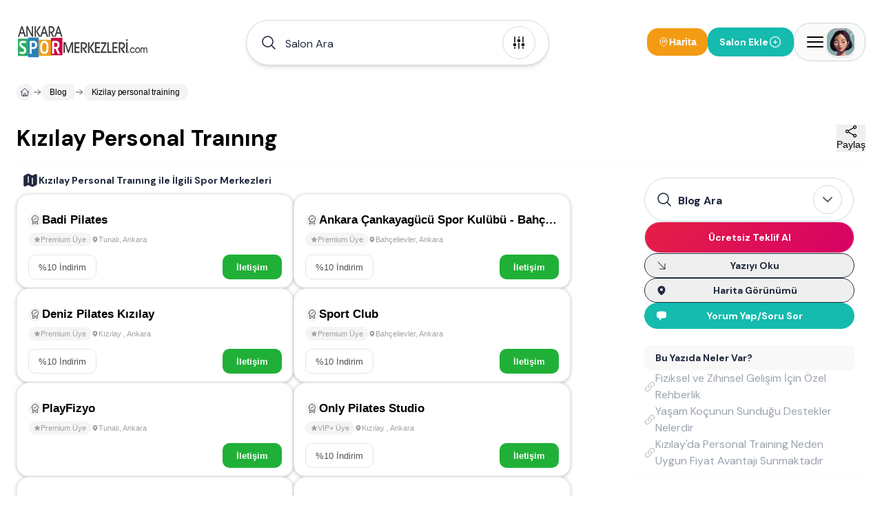

--- FILE ---
content_type: text/html; charset=utf-8
request_url: https://www.ankaraspormerkezleri.com/blog/kizilay-personal-training
body_size: 44844
content:
<!DOCTYPE html><html lang="tr"><head><meta charSet="utf-8"/><meta name="viewport" content="width=device-width, height=device-height, initial-scale=1, minimum-scale=1, maximum-scale=5, viewport-fit=cover, user-scalable=yes"/><link rel="preload" as="image" imageSrcSet="/image/site/1/ankara-spor-merkezleri-logo.webp?w=380&amp;v=3 1x, /image/site/1/ankara-spor-merkezleri-logo.webp?w=1200&amp;v=3 2x"/><link rel="preload" as="image" imageSrcSet="/image/site/1/ankara-spor-merkezleri-logo.webp?w=380&amp;v=3 380w, /image/site/1/ankara-spor-merkezleri-logo.webp?w=1200&amp;v=3 1200w" imageSizes="191px"/><link rel="preload" as="image" imageSrcSet="/image/venue/8443/photo/badi-pilates-tunali-7bd1a.webp?w=380&amp;v=3 1x"/><link rel="preload" as="image" href="/icons/badge-icon.svg"/><link rel="preload" href="https://www.ankaraspormerkezleri.com/image/venue/8443/photo/badi-pilates-tunali-7bd1a.webp?w=500&amp;quality=60&amp;height=356&amp;format=webp&amp;fit=contain" as="image" fetchPriority="high"/><link rel="preload" href="https://www.ankaraspormerkezleri.com/image/venue/8443/photo/badi-pilates-tunali-81d16.webp?w=500&amp;quality=60&amp;height=356&amp;format=webp&amp;fit=contain" as="image" fetchPriority="high"/><link rel="preload" href="https://www.ankaraspormerkezleri.com/image/venue/8443/photo/badi-pilates-tunali-9839e.webp?w=500&amp;quality=60&amp;height=356&amp;format=webp&amp;fit=contain" as="image" fetchPriority="high"/><link rel="preload" href="https://www.ankaraspormerkezleri.com/image/venue/8443/photo/badi-pilates-tunali-c0c24.webp?w=500&amp;quality=60&amp;height=356&amp;format=webp&amp;fit=contain" as="image" fetchPriority="high"/><link rel="preload" href="https://www.ankaraspormerkezleri.com/image/venue/8561/photo/ankara-cankayagucu-spor-kulubu-bahcelievler-bahcelievler-3c185.webp?w=500&amp;quality=60&amp;height=356&amp;format=webp&amp;fit=contain" as="image" fetchPriority="high"/><link rel="preload" href="https://www.ankaraspormerkezleri.com/image/venue/9556/photo/deniz-pilates-kizilay-kizilay-nGv0X.webp?w=500&amp;quality=60&amp;height=356&amp;format=webp&amp;fit=contain" as="image" fetchPriority="high"/><link rel="preload" href="https://www.ankaraspormerkezleri.com/image/venue/9315/photo/sport-club-bahcelievler-qEUVO.webp?w=500&amp;quality=60&amp;height=356&amp;format=webp&amp;fit=contain" as="image" fetchPriority="high"/><link rel="preload" href="https://www.ankaraspormerkezleri.com/image/venue/8458/photo/lumina-pilates-fizyoterapi-ve-danismanlik-cankaya-584ad.webp?w=500&amp;quality=60&amp;height=356&amp;format=webp&amp;fit=contain" as="image" fetchPriority="high"/><link rel="preload" href="https://www.ankaraspormerkezleri.com/image/venue/6026/photo/only-pilates-studio-kizilay-17f05.jpg?w=500&amp;quality=60&amp;height=356&amp;format=webp&amp;fit=contain" as="image" fetchPriority="high"/><link rel="preload" href="https://www.ankaraspormerkezleri.com/image/venue/6464/photo/over-gym-tunali-c2a2c.jpg?w=500&amp;quality=60&amp;height=356&amp;format=webp&amp;fit=contain" as="image" fetchPriority="high"/><link rel="preload" href="https://www.ankaraspormerkezleri.com/image/venue/9597/photo/viva-da-pilates-bahcelievler-aOu63.webp?w=500&amp;quality=60&amp;height=356&amp;format=webp&amp;fit=contain" as="image" fetchPriority="high"/><link rel="preload" href="https://www.ankaraspormerkezleri.com/image/venue/7500/photo/me-pilates-bahcelievler-3c12b.jpg?w=500&amp;quality=60&amp;height=356&amp;format=webp&amp;fit=contain" as="image" fetchPriority="high"/><link rel="preload" href="https://www.ankaraspormerkezleri.com/image/venue/7794/photo/gorilbey-gym-tunali-tunali-31cb9.webp?w=500&amp;quality=60&amp;height=356&amp;format=webp&amp;fit=contain" as="image" fetchPriority="high"/><link rel="preload" href="https://www.ankaraspormerkezleri.com/image/venue/9510/photo/sy-pilates-studyosu-bahcelievler-oFKYh.webp?w=500&amp;quality=60&amp;height=356&amp;format=webp&amp;fit=contain" as="image" fetchPriority="high"/><link rel="preload" href="https://www.ankaraspormerkezleri.com/image/venue/8507/photo/merkez-pilates-bahcelievler-CXaml.webp?w=500&amp;quality=60&amp;height=356&amp;format=webp&amp;fit=contain" as="image" fetchPriority="high"/><link rel="preload" href="https://www.ankaraspormerkezleri.com/image/venue/1956/photo/deniz-spor-kulubu-maltepe-94c86.jpg?w=500&amp;quality=60&amp;height=356&amp;format=webp&amp;fit=contain" as="image" fetchPriority="high"/><link rel="stylesheet" href="/_next/static/css/a681b6d29732ab3b.css" data-precedence="next"/><link rel="stylesheet" href="/_next/static/css/d08d3791425880b5.css" data-precedence="next"/><link rel="stylesheet" href="/_next/static/css/bea330291a843227.css" data-precedence="next"/><link rel="stylesheet" href="/_next/static/css/8511830d0409a042.css" data-precedence="next"/><link rel="preload" as="script" fetchPriority="low" href="/_next/static/chunks/webpack-ca28b4f7832e4ff9.js"/><script src="/_next/static/chunks/52774a7f-408e6a92fbbdc38d.js" async="" type="f7dfd19d95279f9bd8f3ca76-text/javascript"></script><script src="/_next/static/chunks/fd9d1056-acc9ecbd659f72ca.js" async="" type="f7dfd19d95279f9bd8f3ca76-text/javascript"></script><script src="/_next/static/chunks/7230-9dd6823617cf3aa8.js" async="" type="f7dfd19d95279f9bd8f3ca76-text/javascript"></script><script src="/_next/static/chunks/main-app-11785e1cc41c4d09.js" async="" type="f7dfd19d95279f9bd8f3ca76-text/javascript"></script><script src="/_next/static/chunks/6137-a73781cabf0313e1.js" async="" type="f7dfd19d95279f9bd8f3ca76-text/javascript"></script><script src="/_next/static/chunks/app/error-a3f71d23664305fa.js" async="" type="f7dfd19d95279f9bd8f3ca76-text/javascript"></script><script src="/_next/static/chunks/app/global-error-5cccd89a04d5e2f4.js" async="" type="f7dfd19d95279f9bd8f3ca76-text/javascript"></script><script src="/_next/static/chunks/9907-389d7236c39b43a1.js" async="" type="f7dfd19d95279f9bd8f3ca76-text/javascript"></script><script src="/_next/static/chunks/171-a1648cba326989c8.js" async="" type="f7dfd19d95279f9bd8f3ca76-text/javascript"></script><script src="/_next/static/chunks/2972-b8eee8841e7158cf.js" async="" type="f7dfd19d95279f9bd8f3ca76-text/javascript"></script><script src="/_next/static/chunks/3145-2e4473301d277433.js" async="" type="f7dfd19d95279f9bd8f3ca76-text/javascript"></script><script src="/_next/static/chunks/9064-5c967694985a3e14.js" async="" type="f7dfd19d95279f9bd8f3ca76-text/javascript"></script><script src="/_next/static/chunks/826-518ecfbc186909c9.js" async="" type="f7dfd19d95279f9bd8f3ca76-text/javascript"></script><script src="/_next/static/chunks/2168-dfb2050b8ffeec8d.js" async="" type="f7dfd19d95279f9bd8f3ca76-text/javascript"></script><script src="/_next/static/chunks/2523-ab729995c82e563a.js" async="" type="f7dfd19d95279f9bd8f3ca76-text/javascript"></script><script src="/_next/static/chunks/1718-5f8ba1275ad9dcbd.js" async="" type="f7dfd19d95279f9bd8f3ca76-text/javascript"></script><script src="/_next/static/chunks/6949-0b555eba493d27ec.js" async="" type="f7dfd19d95279f9bd8f3ca76-text/javascript"></script><script src="/_next/static/chunks/app/(pages)/layout-b0348abb28ac53e6.js" async="" type="f7dfd19d95279f9bd8f3ca76-text/javascript"></script><script src="/_next/static/chunks/d0deef33-9e090c66e3c42644.js" async="" type="f7dfd19d95279f9bd8f3ca76-text/javascript"></script><script src="/_next/static/chunks/5278-3cb391648092815e.js" async="" type="f7dfd19d95279f9bd8f3ca76-text/javascript"></script><script src="/_next/static/chunks/9501-ea7d60654bca97fb.js" async="" type="f7dfd19d95279f9bd8f3ca76-text/javascript"></script><script src="/_next/static/chunks/7186-52a836aef8a65e34.js" async="" type="f7dfd19d95279f9bd8f3ca76-text/javascript"></script><script src="/_next/static/chunks/6663-1eb451dc3570cdc3.js" async="" type="f7dfd19d95279f9bd8f3ca76-text/javascript"></script><script src="/_next/static/chunks/2401-51b0a237423ae3a3.js" async="" type="f7dfd19d95279f9bd8f3ca76-text/javascript"></script><script src="/_next/static/chunks/8487-9ccfc589f5a809d8.js" async="" type="f7dfd19d95279f9bd8f3ca76-text/javascript"></script><script src="/_next/static/chunks/7241-977effafde579f15.js" async="" type="f7dfd19d95279f9bd8f3ca76-text/javascript"></script><script src="/_next/static/chunks/1825-8b2d4d735b2c25a8.js" async="" type="f7dfd19d95279f9bd8f3ca76-text/javascript"></script><script src="/_next/static/chunks/5388-561e511ad5048f68.js" async="" type="f7dfd19d95279f9bd8f3ca76-text/javascript"></script><script src="/_next/static/chunks/7688-6ff4354b551209a3.js" async="" type="f7dfd19d95279f9bd8f3ca76-text/javascript"></script><script src="/_next/static/chunks/7094-c9e03ff7c43a8c0d.js" async="" type="f7dfd19d95279f9bd8f3ca76-text/javascript"></script><script src="/_next/static/chunks/3389-a6acf0978ae4a401.js" async="" type="f7dfd19d95279f9bd8f3ca76-text/javascript"></script><script src="/_next/static/chunks/app/(pages)/blog/%5Bslug%5D/page-c25bfffac318225d.js" async="" type="f7dfd19d95279f9bd8f3ca76-text/javascript"></script><script src="/_next/static/chunks/app/(pages)/error-68752f44a54e1f61.js" async="" type="f7dfd19d95279f9bd8f3ca76-text/javascript"></script><script src="/_next/static/chunks/4686-d48b0d094a63cb0d.js" async="" type="f7dfd19d95279f9bd8f3ca76-text/javascript"></script><script src="/_next/static/chunks/825-9900265299ef6251.js" async="" type="f7dfd19d95279f9bd8f3ca76-text/javascript"></script><script src="/_next/static/chunks/7994-1874a7cea3d537ef.js" async="" type="f7dfd19d95279f9bd8f3ca76-text/javascript"></script><script src="/_next/static/chunks/app/(pages)/not-found-6355ab12afb9cc6f.js" async="" type="f7dfd19d95279f9bd8f3ca76-text/javascript"></script><link rel="preload" href="https://plausible.sabagrup.info/js/plausible.hash.manual.outbound-links.tagged-events.js" as="script"/><link rel="preload" href="https://www.googletagmanager.com/gtag/js?id=UA-70804323-2" as="script"/><link rel="icon" type="image/x-icon" href="https://www.ankaraspormerkezleri.com/image/site/1/favicon.ico"/><link rel="canonical" href="https://www.ankaraspormerkezleri.com/blog/kizilay-personal-training"/><meta name="theme-color" content="light"/><title>Kizilay Personal Training </title><meta name="description" content="Kizilay Personal Training  Konusunda Detaylı Bilgiler - Ankara Spor Merkezleri"/><meta name="application-name" content="Kizilay Personal Training "/><meta name="keywords" content="Ankara Fitness,KIZILAY PERSONAL TRAINING "/><meta name="sentry-trace" content="4519b49394dd21b99e40389f862b2119-60e3b66ab908a3a4-1"/><meta name="baggage" content="sentry-environment=production,sentry-release=1.0.0,sentry-public_key=56cd5f09a7a64267be2c71da9083922c,sentry-trace_id=4519b49394dd21b99e40389f862b2119,sentry-transaction=GET%20%2Fblog%2F%5Bslug%5D,sentry-sampled=true,sentry-sample_rand=0.6188839105965982,sentry-sample_rate=1"/><meta name="format-detection" content="telephone=no"/><meta name="apple-mobile-web-app-capable" content="yes"/><meta name="apple-mobile-web-app-title" content="Kizilay Personal Training "/><meta name="apple-mobile-web-app-status-bar-style" content="default"/><meta property="og:title" content="Kizilay Personal Training "/><meta property="og:description" content="Kizilay Personal Training  Konusunda Detaylı Bilgiler - Ankara Spor Merkezleri"/><meta property="og:image" content="https://img.sabagrup.info/image/https://cdn.inofy.co/blog/3011/kizilay-personal-training.webp"/><meta property="og:image:width" content="850"/><meta property="og:image:height" content="445"/><meta property="og:image:alt" content="KIZILAY PERSONAL TRAINING "/><meta property="og:type" content="article"/><meta property="article:published_time" content="2016-01-30T15:42:40+00:00"/><meta property="article:modified_time" content="2025-12-03T21:52:38.716048+00:00"/><meta name="twitter:card" content="summary"/><meta name="twitter:title" content="Kizilay Personal Training "/><meta name="twitter:description" content="Kizilay Personal Training  Konusunda Detaylı Bilgiler - Ankara Spor Merkezleri"/><meta name="twitter:image" content="https://img.sabagrup.info/image/https://cdn.inofy.co/blog/3011/kizilay-personal-training.webp"/><meta name="twitter:image:width" content="850"/><meta name="twitter:image:height" content="445"/><meta name="twitter:image:alt" content="KIZILAY PERSONAL TRAINING "/><link rel="icon" href="https://www.ankaraspormerkezleri.com/image/site/1/favicon.ico" type="image/x-icon"/><meta name="next-size-adjust"/><script src="/_next/static/chunks/polyfills-42372ed130431b0a.js" noModule="" type="f7dfd19d95279f9bd8f3ca76-text/javascript"></script></head><body class="min-h-screen overflow-x-hidden bg-white antialiased __className_1b4beb"><div style="position:fixed;z-index:99999999;top:16px;left:16px;right:16px;bottom:16px;pointer-events:none"></div><!--$!--><template data-dgst="BAILOUT_TO_CLIENT_SIDE_RENDERING"></template><!--/$--><header id="site-navigation" class="md:bg-white md:h-[122px] gap-2 md:gap-0 w-full flex flex-col justify-center items-center z-[99] md:sticky md:top-0"><div class="container w-full"><div class="max-md:pt-4 flex justify-between items-center w-full"><a title="Ana Sayfa" class="w-auto" href="/"><div class="hidden md:flex"><img alt="ANKARA SPOR SALONLARI - 200 Spor Salonu Burada" title="ANKARA SPOR SALONLARI - 200 Spor Salonu Burada" loading="eager" width="191" height="46" decoding="async" data-nimg="1" class=" !h-[48px]" style="color:transparent" srcSet="/image/site/1/ankara-spor-merkezleri-logo.webp?w=380&amp;v=3 1x, /image/site/1/ankara-spor-merkezleri-logo.webp?w=1200&amp;v=3 2x" src="/image/site/1/ankara-spor-merkezleri-logo.webp?w=1200&amp;v=3"/></div><div class="md:hidden flex w-[118px] h-[29px]"><img alt="ANKARA SPOR SALONLARI - 200 Spor Salonu Burada" title="ANKARA SPOR SALONLARI - 200 Spor Salonu Burada" loading="eager" width="118" height="29" decoding="async" data-nimg="1" class="" style="color:transparent" sizes="191px" srcSet="/image/site/1/ankara-spor-merkezleri-logo.webp?w=380&amp;v=3 380w, /image/site/1/ankara-spor-merkezleri-logo.webp?w=1200&amp;v=3 1200w" src="/image/site/1/ankara-spor-merkezleri-logo.webp?w=1200&amp;v=3"/></div></a><div class="hidden md:flex"><div id="navbar-search-button" class=""><div class="w-full md:block hidden"></div><div class="w-full !z-[99]"><div class="max-md:w-full"><div class="w-full"><div class="py-2 md:w-[440px] w-full hidden md:block"><div id="list-search-button" role="button" class="group relative z-10 container !h-16 cursor-pointer"><div class="gap-2 py-2 pl-4 pr-[19px] w-full duration-200 left-0 top-0 absolute rounded-full bg-white flex items-center border group-hover:shadow-lg shadow-md z-0 group-hover:border-gray-400 border-assistant-secondary"><div class="text-primary duration-200 p-1"><svg xmlns="http://www.w3.org/2000/svg" viewBox="0 0 24 24" fill="currentColor" aria-hidden="true" data-slot="icon" class="size-6"><path fill-rule="evenodd" d="M10.5 3.75a6.75 6.75 0 1 0 0 13.5 6.75 6.75 0 0 0 0-13.5ZM2.25 10.5a8.25 8.25 0 1 1 14.59 5.28l4.69 4.69a.75.75 0 1 1-1.06 1.06l-4.69-4.69A8.25 8.25 0 0 1 2.25 10.5Z" clip-rule="evenodd"></path></svg></div><span id="header-input" class="w-full h-12 py-[13.5px] font-normal px-2 placeholder:text-primary text-primary text-base outline-none">Salon Ara</span><div class="w-auto h-auto"><div class="p-1 flex justify-center items-center w-[48px] h-[48px] duration-200 rounded-full border border-assistant-secondary cursor-pointer"><svg xmlns="http://www.w3.org/2000/svg" viewBox="0 0 24 24" fill="currentColor" aria-hidden="true" data-slot="icon" class="size-6 group-hover:block duration-500 hidden text text-2xl"><path fill-rule="evenodd" d="M12.53 16.28a.75.75 0 0 1-1.06 0l-7.5-7.5a.75.75 0 0 1 1.06-1.06L12 14.69l6.97-6.97a.75.75 0 1 1 1.06 1.06l-7.5 7.5Z" clip-rule="evenodd"></path></svg><svg xmlns="http://www.w3.org/2000/svg" viewBox="0 0 24 24" fill="currentColor" aria-hidden="true" data-slot="icon" class="size-6 group-hover:hidden duration-500 block text-2xl"><path d="M6 12a.75.75 0 0 1-.75-.75v-7.5a.75.75 0 1 1 1.5 0v7.5A.75.75 0 0 1 6 12ZM18 12a.75.75 0 0 1-.75-.75v-7.5a.75.75 0 0 1 1.5 0v7.5A.75.75 0 0 1 18 12ZM6.75 20.25v-1.5a.75.75 0 0 0-1.5 0v1.5a.75.75 0 0 0 1.5 0ZM18.75 18.75v1.5a.75.75 0 0 1-1.5 0v-1.5a.75.75 0 0 1 1.5 0ZM12.75 5.25v-1.5a.75.75 0 0 0-1.5 0v1.5a.75.75 0 0 0 1.5 0ZM12 21a.75.75 0 0 1-.75-.75v-7.5a.75.75 0 0 1 1.5 0v7.5A.75.75 0 0 1 12 21ZM3.75 15a2.25 2.25 0 1 0 4.5 0 2.25 2.25 0 0 0-4.5 0ZM12 11.25a2.25 2.25 0 1 1 0-4.5 2.25 2.25 0 0 1 0 4.5ZM15.75 15a2.25 2.25 0 1 0 4.5 0 2.25 2.25 0 0 0-4.5 0Z"></path></svg></div></div></div></div></div><div><div class="hidden md:block"><div class="py-2 w-full flex items-center gap-3 md:hidden"><button class="flex-1 flex items-center gap-2 px-4 py-3 bg-white border border-[#e8e8e8] rounded-full shadow-[0px_0px_6px_0px_rgba(88,88,88,0.25)]"><svg xmlns="http://www.w3.org/2000/svg" fill="none" viewBox="0 0 24 24" stroke-width="1.5" stroke="currentColor" aria-hidden="true" data-slot="icon" class="w-4 h-4 text-black"><path stroke-linecap="round" stroke-linejoin="round" d="m21 21-5.197-5.197m0 0A7.5 7.5 0 1 0 5.196 5.196a7.5 7.5 0 0 0 10.607 10.607Z"></path></svg><span class="text-sm text-black font-medium tracking-[-0.14px]" style="font-family:&#x27;DM Sans&#x27;, sans-serif">Salon Ara</span></button><button class="flex flex-col items-center gap-1 px-2 py-1"><svg xmlns="http://www.w3.org/2000/svg" fill="none" viewBox="0 0 24 24" stroke-width="1.5" stroke="currentColor" aria-hidden="true" data-slot="icon" class="w-4 h-4 text-black"><path stroke-linecap="round" stroke-linejoin="round" d="M15 10.5a3 3 0 1 1-6 0 3 3 0 0 1 6 0Z"></path><path stroke-linecap="round" stroke-linejoin="round" d="M19.5 10.5c0 7.142-7.5 11.25-7.5 11.25S4.5 17.642 4.5 10.5a7.5 7.5 0 1 1 15 0Z"></path></svg><span class="text-xs font-medium text-black tracking-[-0.14px] whitespace-nowrap" style="font-family:&#x27;DM Sans&#x27;, sans-serif">Harita</span></button></div></div></div></div><div class="!z-[9999] flex-col items-center justify-center w-full hidden"><div class="flex justify-between items-center w-full pt-4 md:h-28 "><a title="Ana Sayfa" class="w-auto" href="/"><div class="hidden md:flex"><img alt="ANKARA SPOR SALONLARI - 200 Spor Salonu Burada" title="ANKARA SPOR SALONLARI - 200 Spor Salonu Burada" loading="eager" width="191" height="46" decoding="async" data-nimg="1" class=" !h-[48px]" style="color:transparent" srcSet="/image/site/1/ankara-spor-merkezleri-logo.webp?w=380&amp;v=3 1x, /image/site/1/ankara-spor-merkezleri-logo.webp?w=1200&amp;v=3 2x" src="/image/site/1/ankara-spor-merkezleri-logo.webp?w=1200&amp;v=3"/></div><div class="md:hidden flex w-[118px] h-[29px]"><img alt="ANKARA SPOR SALONLARI - 200 Spor Salonu Burada" title="ANKARA SPOR SALONLARI - 200 Spor Salonu Burada" loading="eager" width="118" height="29" decoding="async" data-nimg="1" class="" style="color:transparent" sizes="191px" srcSet="/image/site/1/ankara-spor-merkezleri-logo.webp?w=380&amp;v=3 380w, /image/site/1/ankara-spor-merkezleri-logo.webp?w=1200&amp;v=3 1200w" src="/image/site/1/ankara-spor-merkezleri-logo.webp?w=1200&amp;v=3"/></div></a><div class="md:flex hidden"><div class="flex justify-center items-center gap-2"><div class="flex justify-center h-[26px] border-b gap-4 border-slate-300"><button role="button" class="w-auto h-[26px] px-2 py-1 border-b-2 border-rose-500 flex-col justify-center items-center gap-1 inline-flex"><div class="text-center text-sm font-bold font-[&#x27;DM Sans&#x27;] text-rose-500">Bölge / Hizmet</div></button><button role="button" class="w-auto h-[26px] px-2 py-1  flex-col justify-center items-center gap-1 inline-flex"><div class="text-center text-sm font-bold font-[&#x27;DM Sans&#x27;] text-slate-800">Salon Adı</div></button></div></div></div></div><div class="md:hidden flex"><div class="flex justify-center items-center gap-2"><div class="flex justify-center h-[26px] border-b gap-4 border-slate-300"><button role="button" class="w-auto h-[26px] px-2 py-1 border-b-2 border-rose-500 flex-col justify-center items-center gap-1 inline-flex"><div class="text-center text-sm font-bold font-[&#x27;DM Sans&#x27;] text-rose-500">Bölge / Hizmet</div></button><button role="button" class="w-auto h-[26px] px-2 py-1  flex-col justify-center items-center gap-1 inline-flex"><div class="text-center text-sm font-bold font-[&#x27;DM Sans&#x27;] text-slate-800">Salon Adı</div></button></div></div></div></div></div></div></div></div><div class="flex items-center gap-2 max-md:py-2"><div class="hidden md:flex"></div><button class="hidden md:flex items-center gap-1.5 px-4 py-2.5 bg-[#f39b13] rounded-2xl"><svg xmlns="http://www.w3.org/2000/svg" fill="none" viewBox="0 0 24 24" stroke-width="1.5" stroke="currentColor" aria-hidden="true" data-slot="icon" class="w-4 h-4 text-white"><path stroke-linecap="round" stroke-linejoin="round" d="M15 10.5a3 3 0 1 1-6 0 3 3 0 0 1 6 0Z"></path><path stroke-linecap="round" stroke-linejoin="round" d="M19.5 10.5c0 7.142-7.5 11.25-7.5 11.25S4.5 17.642 4.5 10.5a7.5 7.5 0 1 1 15 0Z"></path></svg><span class="text-sm font-bold text-white" style="font-family:&#x27;Inter&#x27;, sans-serif">Harita</span></button><div class="flex"><div class="w-full"><a title="Salon Ekle" class="w-full" href="/ekle"><button class="flex-row rounded-2xl text-white font-bold text-sm gap-2 items-center transition-all duration-400 ease-in-out active:scale-105 disabled:!p-current disabled:!scale-100 disabled:!opacity-50 disabled:cursor-not-allowed border border-accent bg-accent !h-[42px] px-4 py-3 m-0 w-full flex justify-between max-md:!h-[32px] max-md:!px-2"><span>Salon Ekle</span><svg xmlns="http://www.w3.org/2000/svg" fill="none" viewBox="0 0 24 24" stroke-width="1.5" stroke="currentColor" aria-hidden="true" data-slot="icon" class="size-5"><path stroke-linecap="round" stroke-linejoin="round" d="M12 9v6m3-3H9m12 0a9 9 0 1 1-18 0 9 9 0 0 1 18 0Z"></path></svg></button></a></div></div><div><div class="absolute container flex justify-end !z-[99]"><div class="fixed w-full bg-primary/30 h-full right-0 top-0 justify-center hidden"><section class="relative left-0 w-full"><aside class="absolute right-0 overflow-y-auto overflow-x-hidden h-full duration-300 bg-white w-[0px] -z-10 opacity-0"><div class="h-full md:px-4"><div class="hidden"><div class="flex flex-col gap-2"><header class="flex justify-between items-center py-4"><div class="py-[6.5px]"><img alt="ANKARA SPOR SALONLARI - 200 Spor Salonu Burada" title="Ankara Spor Merkezleri" loading="lazy" width="118" height="29" decoding="async" data-nimg="1" style="color:transparent" sizes="118px" srcSet="/image/site/1/ankara-spor-merkezleri-logo.webp?w=380&amp;v=3 380w, /image/site/1/ankara-spor-merkezleri-logo.webp?w=1200&amp;v=3 1200w" src="/image/site/1/ankara-spor-merkezleri-logo.webp?w=1200&amp;v=3"/></div><div class="flex gap-2 items-center justify-end md:w-full"><span class="text-gray-400 text-[10px] font-medium">Pilates Salonları Rehberiniz</span><button><svg xmlns="http://www.w3.org/2000/svg" fill="none" viewBox="0 0 24 24" stroke-width="1.5" stroke="currentColor" aria-hidden="true" data-slot="icon" class="size-8 text-assistant cursor-pointer"><path stroke-linecap="round" stroke-linejoin="round" d="M6 18 18 6M6 6l12 12"></path></svg></button></div></header><main class="flex flex-col gap-4"><div class="flex gap-4 p-2 bg-stone-50 rounded-3xl"><div class="flex justify-center items-center w-12 h-12 rounded-2xl"><div class="shadow border border-white border-opacity-30 rounded-2xl"><img alt="Kullanıcı Avatarı" loading="lazy" width="48" height="48" decoding="async" data-nimg="1" class="w-12 h-12 rounded-2xl" style="color:transparent" sizes="48px" srcSet="/placeholders/avatar.webp?w=380&amp;q=75 380w, /placeholders/avatar.webp?w=1200&amp;q=75 1200w" src="/placeholders/avatar.webp?w=1200&amp;q=75"/></div></div><div class="flex flex-col"><span class="text-gray-400 text-sm font-bold">Hoşgeldin</span><span class="text-slate-800 text-xl font-bold">Giriş Yapın ve Kayıt Olun</span></div></div><div class="w-full border-b border-slate-300 flex-col justify-start items-start gap-2 inline-flex"><div class="flex gap-4 w-full justify-between items-center flex-wrap"><button class="cursor-pointer flex items-center gap-2 px-2 py-3"><svg xmlns="http://www.w3.org/2000/svg" fill="none" viewBox="0 0 24 24" stroke-width="1.5" stroke="currentColor" aria-hidden="true" data-slot="icon" class="size-6 text-secondary"><path stroke-linecap="round" stroke-linejoin="round" d="M18 7.5v3m0 0v3m0-3h3m-3 0h-3m-2.25-4.125a3.375 3.375 0 1 1-6.75 0 3.375 3.375 0 0 1 6.75 0ZM3 19.235v-.11a6.375 6.375 0 0 1 12.75 0v.109A12.318 12.318 0 0 1 9.374 21c-2.331 0-4.512-.645-6.374-1.766Z"></path></svg><span class="text-secondary text-[14px] font-semibold">Kayıt Olun</span></button><button class="cursor-pointer flex items-center gap-2 px-2 py-3"><svg xmlns="http://www.w3.org/2000/svg" fill="none" viewBox="0 0 24 24" stroke-width="1.5" stroke="currentColor" aria-hidden="true" data-slot="icon" class="size-6"><path stroke-linecap="round" stroke-linejoin="round" d="M17.982 18.725A7.488 7.488 0 0 0 12 15.75a7.488 7.488 0 0 0-5.982 2.975m11.963 0a9 9 0 1 0-11.963 0m11.963 0A8.966 8.966 0 0 1 12 21a8.966 8.966 0 0 1-5.982-2.275M15 9.75a3 3 0 1 1-6 0 3 3 0 0 1 6 0Z"></path></svg><span class="text-[14px] font-semibold">Oturum Açın</span></button></div></div><div class="flex flex-col gap-4"><a class="group hover:flex px-4 hover:justify-between hover:items-center hover:rounded-2xl hover:bg-stone-50" href="/"><div class="py-2 flex gap-2 items-center"><svg xmlns="http://www.w3.org/2000/svg" fill="none" viewBox="0 0 24 24" stroke-width="1.5" stroke="currentColor" aria-hidden="true" data-slot="icon" class="size-6 group-hover:hidden block"><path stroke-linecap="round" stroke-linejoin="round" d="m2.25 12 8.954-8.955c.44-.439 1.152-.439 1.591 0L21.75 12M4.5 9.75v10.125c0 .621.504 1.125 1.125 1.125H9.75v-4.875c0-.621.504-1.125 1.125-1.125h2.25c.621 0 1.125.504 1.125 1.125V21h4.125c.621 0 1.125-.504 1.125-1.125V9.75M8.25 21h8.25"></path></svg><svg xmlns="http://www.w3.org/2000/svg" viewBox="0 0 24 24" fill="currentColor" aria-hidden="true" data-slot="icon" class="size-6 group-hover:block hidden"><path d="M11.47 3.841a.75.75 0 0 1 1.06 0l8.69 8.69a.75.75 0 1 0 1.06-1.061l-8.689-8.69a2.25 2.25 0 0 0-3.182 0l-8.69 8.69a.75.75 0 1 0 1.061 1.06l8.69-8.689Z"></path><path d="m12 5.432 8.159 8.159c.03.03.06.058.091.086v6.198c0 1.035-.84 1.875-1.875 1.875H15a.75.75 0 0 1-.75-.75v-4.5a.75.75 0 0 0-.75-.75h-3a.75.75 0 0 0-.75.75V21a.75.75 0 0 1-.75.75H5.625a1.875 1.875 0 0 1-1.875-1.875v-6.198a2.29 2.29 0 0 0 .091-.086L12 5.432Z"></path></svg><span class="text-[14px] font-semibold">Anasayfa</span></div><div class="group-hover:block hidden"><svg xmlns="http://www.w3.org/2000/svg" viewBox="0 0 24 24" fill="currentColor" aria-hidden="true" data-slot="icon" class="size-5 text-primary"><path fill-rule="evenodd" d="M12.97 3.97a.75.75 0 0 1 1.06 0l7.5 7.5a.75.75 0 0 1 0 1.06l-7.5 7.5a.75.75 0 1 1-1.06-1.06l6.22-6.22H3a.75.75 0 0 1 0-1.5h16.19l-6.22-6.22a.75.75 0 0 1 0-1.06Z" clip-rule="evenodd"></path></svg></div></a><a class="group hover:flex px-4 hover:justify-between hover:items-center hover:rounded-2xl hover:bg-stone-50" href="/spormerkezleri"><div class="py-2 flex gap-2 items-center"><svg xmlns="http://www.w3.org/2000/svg" fill="none" viewBox="0 0 24 24" stroke-width="1.5" stroke="currentColor" aria-hidden="true" data-slot="icon" class="size-6 group-hover:hidden block"><path stroke-linecap="round" stroke-linejoin="round" d="M15 10.5a3 3 0 1 1-6 0 3 3 0 0 1 6 0Z"></path><path stroke-linecap="round" stroke-linejoin="round" d="M19.5 10.5c0 7.142-7.5 11.25-7.5 11.25S4.5 17.642 4.5 10.5a7.5 7.5 0 1 1 15 0Z"></path></svg><svg xmlns="http://www.w3.org/2000/svg" viewBox="0 0 24 24" fill="currentColor" aria-hidden="true" data-slot="icon" class="size-6 group-hover:block hidden"><path fill-rule="evenodd" d="m11.54 22.351.07.04.028.016a.76.76 0 0 0 .723 0l.028-.015.071-.041a16.975 16.975 0 0 0 1.144-.742 19.58 19.58 0 0 0 2.683-2.282c1.944-1.99 3.963-4.98 3.963-8.827a8.25 8.25 0 0 0-16.5 0c0 3.846 2.02 6.837 3.963 8.827a19.58 19.58 0 0 0 2.682 2.282 16.975 16.975 0 0 0 1.145.742ZM12 13.5a3 3 0 1 0 0-6 3 3 0 0 0 0 6Z" clip-rule="evenodd"></path></svg><span class="text-[14px] font-semibold">Ankara Pilates Salonları</span></div><div class="group-hover:block hidden"><svg xmlns="http://www.w3.org/2000/svg" viewBox="0 0 24 24" fill="currentColor" aria-hidden="true" data-slot="icon" class="size-5 text-primary"><path fill-rule="evenodd" d="M12.97 3.97a.75.75 0 0 1 1.06 0l7.5 7.5a.75.75 0 0 1 0 1.06l-7.5 7.5a.75.75 0 1 1-1.06-1.06l6.22-6.22H3a.75.75 0 0 1 0-1.5h16.19l-6.22-6.22a.75.75 0 0 1 0-1.06Z" clip-rule="evenodd"></path></svg></div></a><button role="button" class="group hover:flex px-4 hover:justify-between hover:items-center hover:rounded-2xl hover:bg-stone-50"><div class="py-2 flex gap-2 items-center"><svg xmlns="http://www.w3.org/2000/svg" fill="none" viewBox="0 0 24 24" stroke-width="1.5" stroke="currentColor" aria-hidden="true" data-slot="icon" class="size-6 group-hover:hidden block"><path stroke-linecap="round" stroke-linejoin="round" d="M9 6.75V15m6-6v8.25m.503 3.498 4.875-2.437c.381-.19.622-.58.622-1.006V4.82c0-.836-.88-1.38-1.628-1.006l-3.869 1.934c-.317.159-.69.159-1.006 0L9.503 3.252a1.125 1.125 0 0 0-1.006 0L3.622 5.689C3.24 5.88 3 6.27 3 6.695V19.18c0 .836.88 1.38 1.628 1.006l3.869-1.934c.317-.159.69-.159 1.006 0l4.994 2.497c.317.158.69.158 1.006 0Z"></path></svg><svg xmlns="http://www.w3.org/2000/svg" viewBox="0 0 24 24" fill="currentColor" aria-hidden="true" data-slot="icon" class="size-6 group-hover:block hidden"><path fill-rule="evenodd" d="M8.161 2.58a1.875 1.875 0 0 1 1.678 0l4.993 2.498c.106.052.23.052.336 0l3.869-1.935A1.875 1.875 0 0 1 21.75 4.82v12.485c0 .71-.401 1.36-1.037 1.677l-4.875 2.437a1.875 1.875 0 0 1-1.676 0l-4.994-2.497a.375.375 0 0 0-.336 0l-3.868 1.935A1.875 1.875 0 0 1 2.25 19.18V6.695c0-.71.401-1.36 1.036-1.677l4.875-2.437ZM9 6a.75.75 0 0 1 .75.75V15a.75.75 0 0 1-1.5 0V6.75A.75.75 0 0 1 9 6Zm6.75 3a.75.75 0 0 0-1.5 0v8.25a.75.75 0 0 0 1.5 0V9Z" clip-rule="evenodd"></path></svg><span class="text-[14px] font-semibold">Harita Görünümü</span></div><div class="group-hover:block hidden"><svg xmlns="http://www.w3.org/2000/svg" viewBox="0 0 24 24" fill="currentColor" aria-hidden="true" data-slot="icon" class="size-5 text-primary"><path fill-rule="evenodd" d="M12.97 3.97a.75.75 0 0 1 1.06 0l7.5 7.5a.75.75 0 0 1 0 1.06l-7.5 7.5a.75.75 0 1 1-1.06-1.06l6.22-6.22H3a.75.75 0 0 1 0-1.5h16.19l-6.22-6.22a.75.75 0 0 1 0-1.06Z" clip-rule="evenodd"></path></svg></div></button><a class="group hover:flex px-4 hover:justify-between hover:items-center hover:rounded-2xl hover:bg-stone-50" href="/kampanyalar"><div class="py-2 flex gap-2 items-center"><svg xmlns="http://www.w3.org/2000/svg" fill="none" viewBox="0 0 24 24" stroke-width="1.5" stroke="currentColor" aria-hidden="true" data-slot="icon" class="size-6 group-hover:hidden block"><path stroke-linecap="round" stroke-linejoin="round" d="M16.5 6v.75m0 3v.75m0 3v.75m0 3V18m-9-5.25h5.25M7.5 15h3M3.375 5.25c-.621 0-1.125.504-1.125 1.125v3.026a2.999 2.999 0 0 1 0 5.198v3.026c0 .621.504 1.125 1.125 1.125h17.25c.621 0 1.125-.504 1.125-1.125v-3.026a2.999 2.999 0 0 1 0-5.198V6.375c0-.621-.504-1.125-1.125-1.125H3.375Z"></path></svg><svg xmlns="http://www.w3.org/2000/svg" viewBox="0 0 24 24" fill="currentColor" aria-hidden="true" data-slot="icon" class="size-6 group-hover:block hidden"><path fill-rule="evenodd" d="M1.5 6.375c0-1.036.84-1.875 1.875-1.875h17.25c1.035 0 1.875.84 1.875 1.875v3.026a.75.75 0 0 1-.375.65 2.249 2.249 0 0 0 0 3.898.75.75 0 0 1 .375.65v3.026c0 1.035-.84 1.875-1.875 1.875H3.375A1.875 1.875 0 0 1 1.5 17.625v-3.026a.75.75 0 0 1 .374-.65 2.249 2.249 0 0 0 0-3.898.75.75 0 0 1-.374-.65V6.375Zm15-1.125a.75.75 0 0 1 .75.75v.75a.75.75 0 0 1-1.5 0V6a.75.75 0 0 1 .75-.75Zm.75 4.5a.75.75 0 0 0-1.5 0v.75a.75.75 0 0 0 1.5 0v-.75Zm-.75 3a.75.75 0 0 1 .75.75v.75a.75.75 0 0 1-1.5 0v-.75a.75.75 0 0 1 .75-.75Zm.75 4.5a.75.75 0 0 0-1.5 0V18a.75.75 0 0 0 1.5 0v-.75ZM6 12a.75.75 0 0 1 .75-.75H12a.75.75 0 0 1 0 1.5H6.75A.75.75 0 0 1 6 12Zm.75 2.25a.75.75 0 0 0 0 1.5h3a.75.75 0 0 0 0-1.5h-3Z" clip-rule="evenodd"></path></svg><span class="text-[14px] font-semibold">Kampanyalar</span></div><div class="group-hover:block hidden"><svg xmlns="http://www.w3.org/2000/svg" viewBox="0 0 24 24" fill="currentColor" aria-hidden="true" data-slot="icon" class="size-5 text-primary"><path fill-rule="evenodd" d="M12.97 3.97a.75.75 0 0 1 1.06 0l7.5 7.5a.75.75 0 0 1 0 1.06l-7.5 7.5a.75.75 0 1 1-1.06-1.06l6.22-6.22H3a.75.75 0 0 1 0-1.5h16.19l-6.22-6.22a.75.75 0 0 1 0-1.06Z" clip-rule="evenodd"></path></svg></div></a><a class="group hover:flex px-4 hover:justify-between hover:items-center hover:rounded-2xl hover:bg-stone-50" href="/sporhocalari"><div class="py-2 flex gap-2 items-center"><svg xmlns="http://www.w3.org/2000/svg" fill="none" viewBox="0 0 24 24" stroke-width="1.5" stroke="currentColor" aria-hidden="true" data-slot="icon" class="size-6 group-hover:hidden block"><path stroke-linecap="round" stroke-linejoin="round" d="M18 18.72a9.094 9.094 0 0 0 3.741-.479 3 3 0 0 0-4.682-2.72m.94 3.198.001.031c0 .225-.012.447-.037.666A11.944 11.944 0 0 1 12 21c-2.17 0-4.207-.576-5.963-1.584A6.062 6.062 0 0 1 6 18.719m12 0a5.971 5.971 0 0 0-.941-3.197m0 0A5.995 5.995 0 0 0 12 12.75a5.995 5.995 0 0 0-5.058 2.772m0 0a3 3 0 0 0-4.681 2.72 8.986 8.986 0 0 0 3.74.477m.94-3.197a5.971 5.971 0 0 0-.94 3.197M15 6.75a3 3 0 1 1-6 0 3 3 0 0 1 6 0Zm6 3a2.25 2.25 0 1 1-4.5 0 2.25 2.25 0 0 1 4.5 0Zm-13.5 0a2.25 2.25 0 1 1-4.5 0 2.25 2.25 0 0 1 4.5 0Z"></path></svg><svg xmlns="http://www.w3.org/2000/svg" viewBox="0 0 24 24" fill="currentColor" aria-hidden="true" data-slot="icon" class="size-6 group-hover:block hidden"><path fill-rule="evenodd" d="M8.25 6.75a3.75 3.75 0 1 1 7.5 0 3.75 3.75 0 0 1-7.5 0ZM15.75 9.75a3 3 0 1 1 6 0 3 3 0 0 1-6 0ZM2.25 9.75a3 3 0 1 1 6 0 3 3 0 0 1-6 0ZM6.31 15.117A6.745 6.745 0 0 1 12 12a6.745 6.745 0 0 1 6.709 7.498.75.75 0 0 1-.372.568A12.696 12.696 0 0 1 12 21.75c-2.305 0-4.47-.612-6.337-1.684a.75.75 0 0 1-.372-.568 6.787 6.787 0 0 1 1.019-4.38Z" clip-rule="evenodd"></path><path d="M5.082 14.254a8.287 8.287 0 0 0-1.308 5.135 9.687 9.687 0 0 1-1.764-.44l-.115-.04a.563.563 0 0 1-.373-.487l-.01-.121a3.75 3.75 0 0 1 3.57-4.047ZM20.226 19.389a8.287 8.287 0 0 0-1.308-5.135 3.75 3.75 0 0 1 3.57 4.047l-.01.121a.563.563 0 0 1-.373.486l-.115.04c-.567.2-1.156.349-1.764.441Z"></path></svg><span class="text-[14px] font-semibold">Pilates Hocaları</span></div><div class="group-hover:block hidden"><svg xmlns="http://www.w3.org/2000/svg" viewBox="0 0 24 24" fill="currentColor" aria-hidden="true" data-slot="icon" class="size-5 text-primary"><path fill-rule="evenodd" d="M12.97 3.97a.75.75 0 0 1 1.06 0l7.5 7.5a.75.75 0 0 1 0 1.06l-7.5 7.5a.75.75 0 1 1-1.06-1.06l6.22-6.22H3a.75.75 0 0 1 0-1.5h16.19l-6.22-6.22a.75.75 0 0 1 0-1.06Z" clip-rule="evenodd"></path></svg></div></a><a class="group hover:flex px-4 hover:justify-between hover:items-center hover:rounded-2xl hover:bg-stone-50" href="/blog"><div class="py-2 flex gap-2 items-center"><svg xmlns="http://www.w3.org/2000/svg" fill="none" viewBox="0 0 24 24" stroke-width="1.5" stroke="currentColor" aria-hidden="true" data-slot="icon" class="size-6 group-hover:hidden block"><path stroke-linecap="round" stroke-linejoin="round" d="M16.5 3.75V16.5L12 14.25 7.5 16.5V3.75m9 0H18A2.25 2.25 0 0 1 20.25 6v12A2.25 2.25 0 0 1 18 20.25H6A2.25 2.25 0 0 1 3.75 18V6A2.25 2.25 0 0 1 6 3.75h1.5m9 0h-9"></path></svg><svg xmlns="http://www.w3.org/2000/svg" viewBox="0 0 24 24" fill="currentColor" aria-hidden="true" data-slot="icon" class="size-6 group-hover:block hidden"><path fill-rule="evenodd" d="M6 3a3 3 0 0 0-3 3v12a3 3 0 0 0 3 3h12a3 3 0 0 0 3-3V6a3 3 0 0 0-3-3H6Zm1.5 1.5a.75.75 0 0 0-.75.75V16.5a.75.75 0 0 0 1.085.67L12 15.089l4.165 2.083a.75.75 0 0 0 1.085-.671V5.25a.75.75 0 0 0-.75-.75h-9Z" clip-rule="evenodd"></path></svg><span class="text-[14px] font-semibold">Blog</span></div><div class="group-hover:block hidden"><svg xmlns="http://www.w3.org/2000/svg" viewBox="0 0 24 24" fill="currentColor" aria-hidden="true" data-slot="icon" class="size-5 text-primary"><path fill-rule="evenodd" d="M12.97 3.97a.75.75 0 0 1 1.06 0l7.5 7.5a.75.75 0 0 1 0 1.06l-7.5 7.5a.75.75 0 1 1-1.06-1.06l6.22-6.22H3a.75.75 0 0 1 0-1.5h16.19l-6.22-6.22a.75.75 0 0 1 0-1.06Z" clip-rule="evenodd"></path></svg></div></a></div></main><footer><div class="flex gap-2 items-center w-full"><div class="w-full"><a title="Salon Ekle" class="w-full" href="/ekle"><button class="flex-row rounded-2xl text-white font-bold text-sm gap-2 items-center transition-all duration-400 ease-in-out active:scale-105 disabled:!p-current disabled:!scale-100 disabled:!opacity-50 disabled:cursor-not-allowed border border-accent bg-accent !h-[42px] px-4 py-3 m-0 w-full flex justify-between undefined"><span>Salon Ekle</span><svg xmlns="http://www.w3.org/2000/svg" fill="none" viewBox="0 0 24 24" stroke-width="1.5" stroke="currentColor" aria-hidden="true" data-slot="icon" class="size-5"><path stroke-linecap="round" stroke-linejoin="round" d="M12 9v6m3-3H9m12 0a9 9 0 1 1-18 0 9 9 0 0 1 18 0Z"></path></svg></button></a></div><a class="w-full" aria-label="Ücretsiz Teklif Al" href="/ucretsiz-teklif-al"><button class="flex flex-row rounded-2xl text-white font-bold text-sm gap-2 justify-center items-center transition-all duration-400 ease-in-out active:scale-105 disabled:!p-current disabled:!scale-100 disabled:!opacity-50 disabled:cursor-not-allowed border border-secondary bg-secondary !h-[42px] px-4 py-3 m-0 w-full">Ücretsiz Teklif Al</button></a></div><div class="flex flex-col gap-2 px-4 py-2"><div class="flex justify-center items-center flex-col gap-2"><div class="flex gap-2"><a target="_blank" href="https://www.facebook.com/AnkaraSporMerkezleri" rel="noopener noreferrer nofollow"><div class="flex p-1 gap-2 items-center justify-center bg-stone-50 rounded-2xl py-1 px-2"><div class="flex justify-center items-center"><svg xmlns="http://www.w3.org/2000/svg" width="16" height="16" fill="currentColor" class="bi bi-facebook text-[#1877F2] w-4 h-4" viewBox="0 0 16 16"><path d="M16 8.049c0-4.446-3.582-8.05-8-8.05C3.58 0-.002 3.603-.002 8.05c0 4.017 2.926 7.347 6.75 7.951v-5.625h-2.03V8.05H6.75V6.275c0-2.017 1.195-3.131 3.022-3.131.876 0 1.791.157 1.791.157v1.98h-1.009c-.993 0-1.303.621-1.303 1.258v1.51h2.218l-.354 2.326H9.25V16c3.824-.604 6.75-3.934 6.75-7.951"></path></svg></div><span class="text-sm text-slate-800 font-semibold">Facebook</span></div></a><a target="_blank" href="https://www.instagram.com/ankaraspormerkezlericom/" rel="noopener noreferrer nofollow"><div class="flex p-1 gap-2 items-center justify-center bg-stone-50 rounded-2xl py-1 px-2"><div class="flex justify-center items-center"><svg xmlns="http://www.w3.org/2000/svg" width="16" height="16" fill="currentColor" class="bi bi-instagram text-[#E1306C] w-4 h-4" viewBox="0 0 16 16"><path d="M8 0C5.829 0 5.556.01 4.703.048 3.85.088 3.269.222 2.76.42a3.9 3.9 0 0 0-1.417.923A3.9 3.9 0 0 0 .42 2.76C.222 3.268.087 3.85.048 4.7.01 5.555 0 5.827 0 8.001c0 2.172.01 2.444.048 3.297.04.852.174 1.433.372 1.942.205.526.478.972.923 1.417.444.445.89.719 1.416.923.51.198 1.09.333 1.942.372C5.555 15.99 5.827 16 8 16s2.444-.01 3.298-.048c.851-.04 1.434-.174 1.943-.372a3.9 3.9 0 0 0 1.416-.923c.445-.445.718-.891.923-1.417.197-.509.332-1.09.372-1.942C15.99 10.445 16 10.173 16 8s-.01-2.445-.048-3.299c-.04-.851-.175-1.433-.372-1.941a3.9 3.9 0 0 0-.923-1.417A3.9 3.9 0 0 0 13.24.42c-.51-.198-1.092-.333-1.943-.372C10.443.01 10.172 0 7.998 0zm-.717 1.442h.718c2.136 0 2.389.007 3.232.046.78.035 1.204.166 1.486.275.373.145.64.319.92.599s.453.546.598.92c.11.281.24.705.275 1.485.039.843.047 1.096.047 3.231s-.008 2.389-.047 3.232c-.035.78-.166 1.203-.275 1.485a2.5 2.5 0 0 1-.599.919c-.28.28-.546.453-.92.598-.28.11-.704.24-1.485.276-.843.038-1.096.047-3.232.047s-2.39-.009-3.233-.047c-.78-.036-1.203-.166-1.485-.276a2.5 2.5 0 0 1-.92-.598 2.5 2.5 0 0 1-.6-.92c-.109-.281-.24-.705-.275-1.485-.038-.843-.046-1.096-.046-3.233s.008-2.388.046-3.231c.036-.78.166-1.204.276-1.486.145-.373.319-.64.599-.92s.546-.453.92-.598c.282-.11.705-.24 1.485-.276.738-.034 1.024-.044 2.515-.045zm4.988 1.328a.96.96 0 1 0 0 1.92.96.96 0 0 0 0-1.92m-4.27 1.122a4.109 4.109 0 1 0 0 8.217 4.109 4.109 0 0 0 0-8.217m0 1.441a2.667 2.667 0 1 1 0 5.334 2.667 2.667 0 0 1 0-5.334"></path></svg></div><span class="text-sm text-slate-800 font-semibold">Instagram</span></div></a><a target="_blank" href="https://www.pinterest.com/spormerkezleri" rel="noopener noreferrer nofollow"><div class="flex p-1 gap-2 items-center justify-center bg-stone-50 rounded-2xl py-1 px-2"><div class="flex justify-center items-center"><svg xmlns="http://www.w3.org/2000/svg" width="16" height="16" fill="currentColor" class="bi bi-pinterest text-[#CA2028] w-4 h-4" viewBox="0 0 16 16"><path d="M8 0a8 8 0 0 0-2.915 15.452c-.07-.633-.134-1.606.027-2.297.146-.625.938-3.977.938-3.977s-.239-.479-.239-1.187c0-1.113.645-1.943 1.448-1.943.682 0 1.012.512 1.012 1.127 0 .686-.437 1.712-.663 2.663-.188.796.4 1.446 1.185 1.446 1.422 0 2.515-1.5 2.515-3.664 0-1.915-1.377-3.254-3.342-3.254-2.276 0-3.612 1.707-3.612 3.471 0 .688.265 1.425.595 1.826a.24.24 0 0 1 .056.23c-.061.252-.196.796-.222.907-.035.146-.116.177-.268.107-1-.465-1.624-1.926-1.624-3.1 0-2.523 1.834-4.84 5.286-4.84 2.775 0 4.932 1.977 4.932 4.62 0 2.757-1.739 4.976-4.151 4.976-.811 0-1.573-.421-1.834-.919l-.498 1.902c-.181.695-.669 1.566-.995 2.097A8 8 0 1 0 8 0"></path></svg></div><span class="text-sm text-slate-800 font-semibold">Pinterest</span></div></a></div><div class="flex gap-2"></div></div></div></footer></div></div></div></aside></section></div></div><div class="md:flex hidden"><div class="h-14 w-[104px] duration-150 px-3 cursor-pointer py-2 bg-stone-50 rounded-3xl border group hover:shadow hover:border-white border-slate-300 items-center gap-3 inline-flex justify-center"><svg xmlns="http://www.w3.org/2000/svg" viewBox="0 0 24 24" fill="currentColor" aria-hidden="true" data-slot="icon" class="size-8 group-hover:text-secondary"><path fill-rule="evenodd" d="M3 6.75A.75.75 0 0 1 3.75 6h16.5a.75.75 0 0 1 0 1.5H3.75A.75.75 0 0 1 3 6.75ZM3 12a.75.75 0 0 1 .75-.75h16.5a.75.75 0 0 1 0 1.5H3.75A.75.75 0 0 1 3 12Zm0 5.25a.75.75 0 0 1 .75-.75h16.5a.75.75 0 0 1 0 1.5H3.75a.75.75 0 0 1-.75-.75Z" clip-rule="evenodd"></path></svg><div class="shadow border border-white border-opacity-30 rounded-2xl"><img alt="Kullanıcı Avatarı" loading="lazy" width="40" height="40" decoding="async" data-nimg="1" class="!w-10 !h-10 rounded-[14px] group-hover:shadow" style="color:transparent" sizes="40px" srcSet="/placeholders/avatar.webp?w=380&amp;q=75 380w, /placeholders/avatar.webp?w=1200&amp;q=75 1200w" src="/placeholders/avatar.webp?w=1200&amp;q=75"/></div></div></div><div class="flex md:hidden"><svg xmlns="http://www.w3.org/2000/svg" viewBox="0 0 24 24" fill="currentColor" aria-hidden="true" data-slot="icon" class="size-9 text-primary cursor-pointer"><path fill-rule="evenodd" d="M3 6.75A.75.75 0 0 1 3.75 6h16.5a.75.75 0 0 1 0 1.5H3.75A.75.75 0 0 1 3 6.75ZM3 12a.75.75 0 0 1 .75-.75h16.5a.75.75 0 0 1 0 1.5H3.75A.75.75 0 0 1 3 12Zm0 5.25a.75.75 0 0 1 .75-.75h16.5a.75.75 0 0 1 0 1.5H3.75a.75.75 0 0 1-.75-.75Z" clip-rule="evenodd"></path></svg></div></div></div></div></div></header><div class="container"><!--$--><section class="py-5 md:py-0 md:pb-[15px]"><div><div class="hidden md:block"><div class="flex gap-2 items-center w-full"><div class="flex items-center gap-2 flex-shrink-0"><a title="Anasayfa" class="" href="/"><span class="flex items-center justify-center size-6 bg-[#f4f4f4] rounded-[10.87px] md:rounded-[11px] text-[#141B34]"><svg xmlns="http://www.w3.org/2000/svg" fill="none" viewBox="0 0 24 24" stroke-width="1.5" stroke="currentColor" aria-hidden="true" data-slot="icon" class="size-3.5"><path stroke-linecap="round" stroke-linejoin="round" d="m2.25 12 8.954-8.955c.44-.439 1.152-.439 1.591 0L21.75 12M4.5 9.75v10.125c0 .621.504 1.125 1.125 1.125H9.75v-4.875c0-.621.504-1.125 1.125-1.125h2.25c.621 0 1.125.504 1.125 1.125V21h4.125c.621 0 1.125-.504 1.125-1.125V9.75M8.25 21h8.25"></path></svg></span></a><svg xmlns="http://www.w3.org/2000/svg" fill="none" viewBox="0 0 24 24" stroke-width="1.5" stroke="currentColor" aria-hidden="true" data-slot="icon" class="size-3 text-[#141B34] flex-shrink-0"><path stroke-linecap="round" stroke-linejoin="round" d="M13.5 4.5 21 12m0 0-7.5 7.5M21 12H3"></path></svg></div><div class="flex items-center gap-2 flex-shrink-0"><a title="Blog" class="" href="/blog"><span class="text-[12px] font-medium text-black tracking-[-0.12px] bg-[#f4f4f4] rounded-[10.87px] md:rounded-[11px] h-6 px-3 flex items-center whitespace-nowrap" style="font-family:&#x27;DM Sans&#x27;, sans-serif">Blog</span></a><svg xmlns="http://www.w3.org/2000/svg" fill="none" viewBox="0 0 24 24" stroke-width="1.5" stroke="currentColor" aria-hidden="true" data-slot="icon" class="size-3 text-[#141B34] flex-shrink-0"><path stroke-linecap="round" stroke-linejoin="round" d="M13.5 4.5 21 12m0 0-7.5 7.5M21 12H3"></path></svg></div><div class="flex items-center gap-2 min-w-0 flex-1"><a title="Kizilay personal training" class="min-w-0 max-w-full" href="/blog/kizilay-personal-training"><span class="text-[12px] font-medium text-black tracking-[-0.12px] bg-[#f4f4f4] rounded-[10.87px] md:rounded-[11px] h-6 px-3 flex items-center truncate" style="font-family:&#x27;DM Sans&#x27;, sans-serif">Kizilay personal training</span></a></div></div></div></div></section><!--/$--></div><div><div id="list-page" class="flex flex-col view-mode-content list-mode container"><header class="flex max-xl:flex-col items-start"><div class="flex border-b border-stone-50 flex-wrap md:py-4 text-black w-full gap-4 items-center md:justify-between"><h1 class="text-ellipsis line-clamp-3 max-md:text-[26px] text-[32px] font-bold text-black lg:max-w-[895px]">Kızılay Personal Traınıng </h1><div class="hidden xl:flex flex-col items-end gap-2"><div><button role="button" class="flex flex-col gap-1 items-center text-[13.5px] font-medium text-black" style="font-family:&#x27;Inter&#x27;, sans-serif"><svg xmlns="http://www.w3.org/2000/svg" fill="none" viewBox="0 0 24 24" stroke-width="1.5" stroke="currentColor" aria-hidden="true" data-slot="icon" class="size-5"><path stroke-linecap="round" stroke-linejoin="round" d="M7.217 10.907a2.25 2.25 0 1 0 0 2.186m0-2.186c.18.324.283.696.283 1.093s-.103.77-.283 1.093m0-2.186 9.566-5.314m-9.566 7.5 9.566 5.314m0 0a2.25 2.25 0 1 0 3.935 2.186 2.25 2.25 0 0 0-3.935-2.186Zm0-12.814a2.25 2.25 0 1 0 3.933-2.185 2.25 2.25 0 0 0-3.933 2.185Z"></path></svg>Paylaş</button><!--$--><!--/$--></div></div></div><div class="flex max-xl:justify-between border-b border-gray-200 w-full gap-2 xl:hidden py-4"><button class="flex items-center justify-center gap-2 px-4 py-3 bg-white border border-[#d9d9d9] rounded-[9px] shadow-[0px_0px_2.4px_0px_rgba(99,99,99,0.25)]"><img alt="" loading="lazy" width="18" height="16" decoding="async" data-nimg="1" style="color:transparent" src="/icons/eye-icon.svg"/><span class="text-sm font-medium text-black whitespace-nowrap" style="font-family:&#x27;DM Sans&#x27;, sans-serif">Yazıyı Oku</span></button><a class="flex-1 flex items-center justify-center gap-2 px-4 py-3 bg-gradient-to-r from-[#d90561] to-[#e41b48] rounded-[9px] shadow-[0px_0px_2.4px_0px_rgba(99,99,99,0.25)]" href="/ucretsiz-teklif-al"><img alt="" loading="lazy" width="11" height="15" decoding="async" data-nimg="1" class="invert brightness-0" style="color:transparent;filter:invert(1)" src="/icons/badge-icon.svg"/><span class="text-sm font-medium text-white whitespace-nowrap" style="font-family:&#x27;DM Sans&#x27;, sans-serif">Ücretsiz Teklif Al</span></a><button class="flex items-center justify-center gap-2 px-4 py-3 bg-[#14bcae] rounded-[9px] shadow-[0px_0px_2.4px_0px_rgba(99,99,99,0.25)]"><img alt="" loading="lazy" width="16" height="16" decoding="async" data-nimg="1" style="color:transparent" src="/icons/user-chat-icon.svg"/><span class="text-sm font-medium text-white whitespace-nowrap" style="font-family:&#x27;DM Sans&#x27;, sans-serif">Soru Sor</span></button></div></header><main class="xl:flex block gap-5 items-start"><aside id="right-slide" class="flex flex-col xl:max-w-[895px]"><div id="related-venues" class="flex flex-col gap-2"><div class="p-2 justify-start items-center gap-2 inline-flex"><svg xmlns="http://www.w3.org/2000/svg" viewBox="0 0 24 24" fill="currentColor" aria-hidden="true" data-slot="icon" class="size-6 text-primary"><path fill-rule="evenodd" d="M8.161 2.58a1.875 1.875 0 0 1 1.678 0l4.993 2.498c.106.052.23.052.336 0l3.869-1.935A1.875 1.875 0 0 1 21.75 4.82v12.485c0 .71-.401 1.36-1.037 1.677l-4.875 2.437a1.875 1.875 0 0 1-1.676 0l-4.994-2.497a.375.375 0 0 0-.336 0l-3.868 1.935A1.875 1.875 0 0 1 2.25 19.18V6.695c0-.71.401-1.36 1.036-1.677l4.875-2.437ZM9 6a.75.75 0 0 1 .75.75V15a.75.75 0 0 1-1.5 0V6.75A.75.75 0 0 1 9 6Zm6.75 3a.75.75 0 0 0-1.5 0v8.25a.75.75 0 0 0 1.5 0V9Z" clip-rule="evenodd"></path></svg><h2 class="text-primary text-sm font-bold">Kızılay Personal Traınıng  ile İlgili Spor Merkezleri</h2></div><div class="flex gap-5 flex-wrap max-xl:justify-center justify-start"><div class="flex gap-5 flex-wrap max-xl:justify-center justify-start"><article class="relative bg-white border border-[#d9d9d9] md:border-[#ededed] rounded-[20px] md:rounded-[18px] p-4 md:p-0 w-full max-w-[402px] hover:shadow-lg md:shadow-[0px_1px_5.3px_0px_rgba(0,0,0,0.25)] md:hover:shadow-[0px_2px_8px_0px_rgba(0,0,0,0.3)] transition-shadow duration-200 cursor-pointer md:overflow-hidden"><div class="md:hidden"><div class="flex gap-3"><div class="flex-shrink-0 w-[85px] h-[81px] rounded-[10px] overflow-hidden"><img alt="Badi Pilates" title="Badi Pilates" loading="eager" width="85" height="81" decoding="async" data-nimg="1" class="w-full h-full object-cover" style="color:transparent" srcSet="/image/venue/8443/photo/badi-pilates-tunali-7bd1a.webp?w=380&amp;v=3 1x" src="/image/venue/8443/photo/badi-pilates-tunali-7bd1a.webp?w=380&amp;v=3"/></div><div class="flex-1 min-w-0"><div class="flex items-center gap-1.5 mb-2"><span class="size-6 flex-shrink-0 bg-[#f4f4f4] rounded-full flex items-center justify-center"><img src="/icons/badge-icon.svg" alt="" class="w-3 h-4"/></span><h3 class="font-semibold text-[16px] text-black tracking-[-0.16px] truncate" style="font-family:&#x27;DM Sans&#x27;, sans-serif">Badi Pilates</h3></div><div class="flex items-center gap-2 flex-wrap"><div class="flex items-center gap-1.5 bg-[#f4f4f4] rounded-[10.87px] px-2 py-0.5"><svg xmlns="http://www.w3.org/2000/svg" viewBox="0 0 24 24" fill="currentColor" aria-hidden="true" data-slot="icon" class="size-2.5 text-[#9f9f9f]"><path fill-rule="evenodd" d="M10.788 3.21c.448-1.077 1.976-1.077 2.424 0l2.082 5.006 5.404.434c1.164.093 1.636 1.545.749 2.305l-4.117 3.527 1.257 5.273c.271 1.136-.964 2.033-1.96 1.425L12 18.354 7.373 21.18c-.996.608-2.231-.29-1.96-1.425l1.257-5.273-4.117-3.527c-.887-.76-.415-2.212.749-2.305l5.404-.434 2.082-5.005Z" clip-rule="evenodd"></path></svg><span class="text-[#9f9f9f] text-[11px] font-medium tracking-[-0.11px]" style="font-family:&#x27;DM Sans&#x27;, sans-serif">Premium<!-- --> Üye</span></div><div class="flex items-center gap-1.5 bg-[#f4f4f4] rounded-[10.87px] px-2 py-0.5"><svg xmlns="http://www.w3.org/2000/svg" viewBox="0 0 24 24" fill="currentColor" aria-hidden="true" data-slot="icon" class="size-2.5 text-[#9f9f9f]"><path fill-rule="evenodd" d="m11.54 22.351.07.04.028.016a.76.76 0 0 0 .723 0l.028-.015.071-.041a16.975 16.975 0 0 0 1.144-.742 19.58 19.58 0 0 0 2.683-2.282c1.944-1.99 3.963-4.98 3.963-8.827a8.25 8.25 0 0 0-16.5 0c0 3.846 2.02 6.837 3.963 8.827a19.58 19.58 0 0 0 2.682 2.282 16.975 16.975 0 0 0 1.145.742ZM12 13.5a3 3 0 1 0 0-6 3 3 0 0 0 0 6Z" clip-rule="evenodd"></path></svg><span class="text-[#9f9f9f] text-[11px] font-medium tracking-[-0.11px]" style="font-family:&#x27;DM Sans&#x27;, sans-serif">Tunalı<!-- -->, <!-- -->Ankara</span></div></div></div></div><div class="flex items-center gap-2 mt-4"><button class="h-[34px] px-3 bg-white border border-[#e5e5e5] rounded-lg text-[13px] font-medium text-[#525252] hover:bg-gray-50 transition-colors" style="font-family:&#x27;DM Sans&#x27;, sans-serif">%<!-- -->10<!-- --> İndirim</button><button class="h-[34px] px-5 bg-[#20b038] rounded-lg text-[13px] font-semibold text-white ml-auto z-20 hover:bg-[#1a9930] transition-colors" style="font-family:&#x27;DM Sans&#x27;, sans-serif">İletişim</button></div></div><div class="hidden md:block p-3"><div class="rounded-[12px] overflow-hidden"><div class="relative group overflow-hidden cursor-grab active:cursor-grabbing bg-gray-50" style="aspect-ratio:1/1;touch-action:pan-y;-webkit-touch-callout:none;user-select:none"><div class="flex justify-end w-full group"><div class="slide group w-full relative" style="touch-action:pan-y;-webkit-touch-callout:none;user-select:none"><div class="relative w-full overflow-hidden" style="aspect-ratio:1/1"><div class="absolute inset-0 w-full h-full transition-opacity duration-500 ease-in-out opacity-100 z-10"><div class="w-full h-full" style="aspect-ratio:1/1"><picture><img alt="Badi Pilates - 1. Fotoğraf" title="Badi Pilates - 1. Fotoğraf" fetchPriority="high" loading="eager" width="356" height="356" decoding="async" data-nimg="1" class="!w-full aspect-square rounded-[32px] bg-center object-cover object-center flex-shrink-0 bg-cover bg-no-repeat" style="color:transparent;max-width:100%;background-color:#f5f5f5" src="https://www.ankaraspormerkezleri.com/image/venue/8443/photo/badi-pilates-tunali-7bd1a.webp?w=500&amp;quality=60&amp;height=356&amp;format=webp&amp;fit=contain"/></picture></div></div><div class="absolute inset-0 w-full h-full transition-opacity duration-500 ease-in-out opacity-0 z-0 pointer-events-none"><div class="w-full h-full" style="aspect-ratio:1/1"><picture><img alt="Badi Pilates - 2. Fotoğraf" title="Badi Pilates - 2. Fotoğraf" fetchPriority="high" loading="eager" width="356" height="356" decoding="async" data-nimg="1" class="!w-full aspect-square rounded-[32px] bg-center object-cover object-center flex-shrink-0 bg-cover bg-no-repeat" style="color:transparent;max-width:100%;background-color:#f5f5f5" src="https://www.ankaraspormerkezleri.com/image/venue/8443/photo/badi-pilates-tunali-81d16.webp?w=500&amp;quality=60&amp;height=356&amp;format=webp&amp;fit=contain"/></picture></div></div><div class="absolute inset-0 w-full h-full transition-opacity duration-500 ease-in-out opacity-0 z-0 pointer-events-none"><div class="w-full h-full" style="aspect-ratio:1/1"><picture><img alt="Badi Pilates - 3. Fotoğraf" title="Badi Pilates - 3. Fotoğraf" fetchPriority="high" loading="eager" width="356" height="356" decoding="async" data-nimg="1" class="!w-full aspect-square rounded-[32px] bg-center object-cover object-center flex-shrink-0 bg-cover bg-no-repeat" style="color:transparent;max-width:100%;background-color:#f5f5f5" src="https://www.ankaraspormerkezleri.com/image/venue/8443/photo/badi-pilates-tunali-9839e.webp?w=500&amp;quality=60&amp;height=356&amp;format=webp&amp;fit=contain"/></picture></div></div><div class="absolute inset-0 w-full h-full transition-opacity duration-500 ease-in-out opacity-0 z-0 pointer-events-none"><div class="w-full h-full" style="aspect-ratio:1/1"><picture><img alt="Badi Pilates - 4. Fotoğraf" title="Badi Pilates - 4. Fotoğraf" fetchPriority="high" loading="eager" width="356" height="356" decoding="async" data-nimg="1" class="!w-full aspect-square rounded-[32px] bg-center object-cover object-center flex-shrink-0 bg-cover bg-no-repeat" style="color:transparent;max-width:100%;background-color:#f5f5f5" src="https://www.ankaraspormerkezleri.com/image/venue/8443/photo/badi-pilates-tunali-c0c24.webp?w=500&amp;quality=60&amp;height=356&amp;format=webp&amp;fit=contain"/></picture></div></div></div><button aria-label="İleri Butonu" class="opacity-100 md:opacity-0 z-[9999] group-hover:!opacity-100 duration-150 absolute items-center left-[8px] text-[12px] w-8 h-8 top-[50%] translate-y-[-50%] rounded-full flex justify-center bg-white text-primary shadow-md"><svg xmlns="http://www.w3.org/2000/svg" viewBox="0 0 24 24" fill="currentColor" aria-hidden="true" data-slot="icon" class="size-4"><path fill-rule="evenodd" d="M7.72 12.53a.75.75 0 0 1 0-1.06l7.5-7.5a.75.75 0 1 1 1.06 1.06L9.31 12l6.97 6.97a.75.75 0 1 1-1.06 1.06l-7.5-7.5Z" clip-rule="evenodd"></path></svg></button><button aria-label="Geri Butonu" class="opacity-100 md:opacity-0 z-[9999] group-hover:!opacity-100 duration-150 absolute items-center right-[8px] text-[12px] w-8 h-8 top-[50%] translate-y-[-50%] rounded-full flex justify-center bg-white text-primary shadow-md"><svg xmlns="http://www.w3.org/2000/svg" viewBox="0 0 24 24" fill="currentColor" aria-hidden="true" data-slot="icon" class="size-4"><path fill-rule="evenodd" d="M16.28 11.47a.75.75 0 0 1 0 1.06l-7.5 7.5a.75.75 0 0 1-1.06-1.06L14.69 12 7.72 5.03a.75.75 0 0 1 1.06-1.06l7.5 7.5Z" clip-rule="evenodd"></path></svg></button></div><div class="flex gap-2 z-10 items-center absolute w-full justify-center bottom-3"><div role="button" aria-label="Slider Noktası" class="border-white rounded-full border bg-white w-[6px] h-[6px]"></div><div role="button" aria-label="Slider Noktası" class="border-white rounded-full border bg-transparent w-[6px] h-[6px]"></div><div role="button" aria-label="Slider Noktası" class="border-white rounded-full border bg-transparent w-[6px] h-[6px]"></div><div role="button" aria-label="Slider Noktası" class="border-white rounded-full border bg-transparent w-1 h-1"></div></div></div></div></div><div class="pt-3 px-1"><div class="flex items-center gap-1.5 mb-1.5"><span class="size-5 flex-shrink-0 bg-[#f4f4f4] rounded-full flex items-center justify-center"><img src="/icons/badge-icon.svg" alt="" class="w-2.5 h-3.5"/></span><h3 class="font-semibold text-[17px] text-black truncate" style="font-family:&#x27;DM Sans&#x27;, sans-serif">Badi Pilates</h3></div><div class="flex items-center justify-between mb-3"><div class="flex items-center gap-1.5 flex-wrap"><div class="flex items-center gap-1 bg-[#f5f5f5] rounded-full px-2 py-0.5"><svg xmlns="http://www.w3.org/2000/svg" viewBox="0 0 24 24" fill="currentColor" aria-hidden="true" data-slot="icon" class="size-2.5 text-[#a3a3a3]"><path fill-rule="evenodd" d="M10.788 3.21c.448-1.077 1.976-1.077 2.424 0l2.082 5.006 5.404.434c1.164.093 1.636 1.545.749 2.305l-4.117 3.527 1.257 5.273c.271 1.136-.964 2.033-1.96 1.425L12 18.354 7.373 21.18c-.996.608-2.231-.29-1.96-1.425l1.257-5.273-4.117-3.527c-.887-.76-.415-2.212.749-2.305l5.404-.434 2.082-5.005Z" clip-rule="evenodd"></path></svg><span class="text-[#a3a3a3] text-[11px] font-medium" style="font-family:&#x27;DM Sans&#x27;, sans-serif">Premium<!-- --> Üye</span></div><div class="flex items-center gap-1 text-[#a3a3a3]"><svg xmlns="http://www.w3.org/2000/svg" viewBox="0 0 24 24" fill="currentColor" aria-hidden="true" data-slot="icon" class="size-2.5"><path fill-rule="evenodd" d="m11.54 22.351.07.04.028.016a.76.76 0 0 0 .723 0l.028-.015.071-.041a16.975 16.975 0 0 0 1.144-.742 19.58 19.58 0 0 0 2.683-2.282c1.944-1.99 3.963-4.98 3.963-8.827a8.25 8.25 0 0 0-16.5 0c0 3.846 2.02 6.837 3.963 8.827a19.58 19.58 0 0 0 2.682 2.282 16.975 16.975 0 0 0 1.145.742ZM12 13.5a3 3 0 1 0 0-6 3 3 0 0 0 0 6Z" clip-rule="evenodd"></path></svg><span class="text-[11px] font-medium" style="font-family:&#x27;DM Sans&#x27;, sans-serif">Tunalı<!-- -->, <!-- -->Ankara</span></div></div></div><div class="flex items-center gap-2"><button class="h-[36px] px-3.5 bg-white border border-[#e5e5e5] rounded-[10px] text-[13px] font-medium text-[#525252] hover:bg-gray-50 transition-colors" style="font-family:&#x27;DM Sans&#x27;, sans-serif">%<!-- -->10<!-- --> İndirim</button><button class="h-[36px] px-5 bg-[#20b038] rounded-[10px] text-[13px] font-semibold text-white ml-auto z-20 hover:bg-[#1a9930] transition-colors" style="font-family:&#x27;DM Sans&#x27;, sans-serif">İletişim</button></div></div></div><a title="Badi Pilates" class="absolute inset-0 z-10" href="/salon/badi-pilates-tunali"><span class="sr-only">Badi Pilates</span></a></article><article class="relative bg-white border border-[#d9d9d9] md:border-[#ededed] rounded-[20px] md:rounded-[18px] p-4 md:p-0 w-full max-w-[402px] hover:shadow-lg md:shadow-[0px_1px_5.3px_0px_rgba(0,0,0,0.25)] md:hover:shadow-[0px_2px_8px_0px_rgba(0,0,0,0.3)] transition-shadow duration-200 cursor-pointer md:overflow-hidden"><div class="md:hidden"><div class="flex gap-3"><div class="flex-shrink-0 w-[85px] h-[81px] rounded-[10px] overflow-hidden"><img alt="Ankara Çankayagücü Spor Kulübü - Bahçelievler" title="Ankara Çankayagücü Spor Kulübü - Bahçelievler" loading="lazy" width="85" height="81" decoding="async" data-nimg="1" class="w-full h-full object-cover" style="color:transparent" srcSet="/image/venue/8561/photo/ankara-cankayagucu-spor-kulubu-bahcelievler-bahcelievler-3c185.webp?w=380&amp;v=3 1x" src="/image/venue/8561/photo/ankara-cankayagucu-spor-kulubu-bahcelievler-bahcelievler-3c185.webp?w=380&amp;v=3"/></div><div class="flex-1 min-w-0"><div class="flex items-center gap-1.5 mb-2"><span class="size-6 flex-shrink-0 bg-[#f4f4f4] rounded-full flex items-center justify-center"><img src="/icons/badge-icon.svg" alt="" class="w-3 h-4"/></span><h3 class="font-semibold text-[16px] text-black tracking-[-0.16px] truncate" style="font-family:&#x27;DM Sans&#x27;, sans-serif">Ankara Çankayagücü Spor Kulübü - Bahçelievler</h3></div><div class="flex items-center gap-2 flex-wrap"><div class="flex items-center gap-1.5 bg-[#f4f4f4] rounded-[10.87px] px-2 py-0.5"><svg xmlns="http://www.w3.org/2000/svg" viewBox="0 0 24 24" fill="currentColor" aria-hidden="true" data-slot="icon" class="size-2.5 text-[#9f9f9f]"><path fill-rule="evenodd" d="M10.788 3.21c.448-1.077 1.976-1.077 2.424 0l2.082 5.006 5.404.434c1.164.093 1.636 1.545.749 2.305l-4.117 3.527 1.257 5.273c.271 1.136-.964 2.033-1.96 1.425L12 18.354 7.373 21.18c-.996.608-2.231-.29-1.96-1.425l1.257-5.273-4.117-3.527c-.887-.76-.415-2.212.749-2.305l5.404-.434 2.082-5.005Z" clip-rule="evenodd"></path></svg><span class="text-[#9f9f9f] text-[11px] font-medium tracking-[-0.11px]" style="font-family:&#x27;DM Sans&#x27;, sans-serif">Premium<!-- --> Üye</span></div><div class="flex items-center gap-1.5 bg-[#f4f4f4] rounded-[10.87px] px-2 py-0.5"><svg xmlns="http://www.w3.org/2000/svg" viewBox="0 0 24 24" fill="currentColor" aria-hidden="true" data-slot="icon" class="size-2.5 text-[#9f9f9f]"><path fill-rule="evenodd" d="m11.54 22.351.07.04.028.016a.76.76 0 0 0 .723 0l.028-.015.071-.041a16.975 16.975 0 0 0 1.144-.742 19.58 19.58 0 0 0 2.683-2.282c1.944-1.99 3.963-4.98 3.963-8.827a8.25 8.25 0 0 0-16.5 0c0 3.846 2.02 6.837 3.963 8.827a19.58 19.58 0 0 0 2.682 2.282 16.975 16.975 0 0 0 1.145.742ZM12 13.5a3 3 0 1 0 0-6 3 3 0 0 0 0 6Z" clip-rule="evenodd"></path></svg><span class="text-[#9f9f9f] text-[11px] font-medium tracking-[-0.11px]" style="font-family:&#x27;DM Sans&#x27;, sans-serif">Bahçelievler<!-- -->, <!-- -->Ankara</span></div></div></div></div><div class="flex items-center gap-2 mt-4"><button class="h-[34px] px-3 bg-white border border-[#e5e5e5] rounded-lg text-[13px] font-medium text-[#525252] hover:bg-gray-50 transition-colors" style="font-family:&#x27;DM Sans&#x27;, sans-serif">%<!-- -->10<!-- --> İndirim</button><button class="h-[34px] px-5 bg-[#20b038] rounded-lg text-[13px] font-semibold text-white ml-auto z-20 hover:bg-[#1a9930] transition-colors" style="font-family:&#x27;DM Sans&#x27;, sans-serif">İletişim</button></div></div><div class="hidden md:block p-3"><div class="rounded-[12px] overflow-hidden"><div class="relative group overflow-hidden cursor-grab active:cursor-grabbing bg-gray-50" style="aspect-ratio:1/1;touch-action:pan-y;-webkit-touch-callout:none;user-select:none"><div class="flex justify-end w-full group"><div class="slide group w-full relative" style="touch-action:pan-y;-webkit-touch-callout:none;user-select:none"><div class="relative w-full overflow-hidden" style="aspect-ratio:1/1"><div class="absolute inset-0 w-full h-full transition-opacity duration-500 ease-in-out opacity-100 z-10"><div class="w-full h-full" style="aspect-ratio:1/1"><picture><img alt="Ankara Çankayagücü Spor Kulübü - Bahçelievler - 1. Fotoğraf" title="Ankara Çankayagücü Spor Kulübü - Bahçelievler - 1. Fotoğraf" fetchPriority="high" loading="eager" width="356" height="356" decoding="async" data-nimg="1" class="!w-full aspect-square rounded-[32px] bg-center object-cover object-center flex-shrink-0 bg-cover bg-no-repeat" style="color:transparent;max-width:100%;background-color:#f5f5f5" src="https://www.ankaraspormerkezleri.com/image/venue/8561/photo/ankara-cankayagucu-spor-kulubu-bahcelievler-bahcelievler-3c185.webp?w=500&amp;quality=60&amp;height=356&amp;format=webp&amp;fit=contain"/></picture></div></div><div class="absolute inset-0 w-full h-full transition-opacity duration-500 ease-in-out opacity-0 z-0 pointer-events-none"><div class="w-full h-full" style="aspect-ratio:1/1"><picture><img alt="Ankara Çankayagücü Spor Kulübü - Bahçelievler - 2. Fotoğraf" title="Ankara Çankayagücü Spor Kulübü - Bahçelievler - 2. Fotoğraf" loading="lazy" width="356" height="356" decoding="async" data-nimg="1" class="!w-full aspect-square rounded-[32px] bg-center object-cover object-center flex-shrink-0 bg-cover bg-no-repeat" style="color:transparent;max-width:100%;background-color:#f5f5f5" src="https://www.ankaraspormerkezleri.com/image/venue/8561/photo/ankara-cankayagucu-spor-kulubu-bahcelievler-bahcelievler-c52ba.webp?w=500&amp;quality=60&amp;height=356&amp;format=webp&amp;fit=contain"/></picture></div></div><div class="absolute inset-0 w-full h-full transition-opacity duration-500 ease-in-out opacity-0 z-0 pointer-events-none"><div class="w-full h-full" style="aspect-ratio:1/1"><picture><img alt="Ankara Çankayagücü Spor Kulübü - Bahçelievler - 3. Fotoğraf" title="Ankara Çankayagücü Spor Kulübü - Bahçelievler - 3. Fotoğraf" loading="lazy" width="356" height="356" decoding="async" data-nimg="1" class="!w-full aspect-square rounded-[32px] bg-center object-cover object-center flex-shrink-0 bg-cover bg-no-repeat" style="color:transparent;max-width:100%;background-color:#f5f5f5" src="https://www.ankaraspormerkezleri.com/image/venue/8561/photo/ankara-cankayagucu-spor-kulubu-bahcelievler-bahcelievler-9d4bc.webp?w=500&amp;quality=60&amp;height=356&amp;format=webp&amp;fit=contain"/></picture></div></div><div class="absolute inset-0 w-full h-full transition-opacity duration-500 ease-in-out opacity-0 z-0 pointer-events-none"><div class="w-full h-full" style="aspect-ratio:1/1"><picture><img alt="Ankara Çankayagücü Spor Kulübü - Bahçelievler - 4. Fotoğraf" title="Ankara Çankayagücü Spor Kulübü - Bahçelievler - 4. Fotoğraf" loading="lazy" width="356" height="356" decoding="async" data-nimg="1" class="!w-full aspect-square rounded-[32px] bg-center object-cover object-center flex-shrink-0 bg-cover bg-no-repeat" style="color:transparent;max-width:100%;background-color:#f5f5f5" src="https://www.ankaraspormerkezleri.com/image/venue/8561/photo/ankara-cankayagucu-spor-kulubu-bahcelievler-bahcelievler-d403e.webp?w=500&amp;quality=60&amp;height=356&amp;format=webp&amp;fit=contain"/></picture></div></div></div><button aria-label="İleri Butonu" class="opacity-100 md:opacity-0 z-[9999] group-hover:!opacity-100 duration-150 absolute items-center left-[8px] text-[12px] w-8 h-8 top-[50%] translate-y-[-50%] rounded-full flex justify-center bg-white text-primary shadow-md"><svg xmlns="http://www.w3.org/2000/svg" viewBox="0 0 24 24" fill="currentColor" aria-hidden="true" data-slot="icon" class="size-4"><path fill-rule="evenodd" d="M7.72 12.53a.75.75 0 0 1 0-1.06l7.5-7.5a.75.75 0 1 1 1.06 1.06L9.31 12l6.97 6.97a.75.75 0 1 1-1.06 1.06l-7.5-7.5Z" clip-rule="evenodd"></path></svg></button><button aria-label="Geri Butonu" class="opacity-100 md:opacity-0 z-[9999] group-hover:!opacity-100 duration-150 absolute items-center right-[8px] text-[12px] w-8 h-8 top-[50%] translate-y-[-50%] rounded-full flex justify-center bg-white text-primary shadow-md"><svg xmlns="http://www.w3.org/2000/svg" viewBox="0 0 24 24" fill="currentColor" aria-hidden="true" data-slot="icon" class="size-4"><path fill-rule="evenodd" d="M16.28 11.47a.75.75 0 0 1 0 1.06l-7.5 7.5a.75.75 0 0 1-1.06-1.06L14.69 12 7.72 5.03a.75.75 0 0 1 1.06-1.06l7.5 7.5Z" clip-rule="evenodd"></path></svg></button></div><div class="flex gap-2 z-10 items-center absolute w-full justify-center bottom-3"><div role="button" aria-label="Slider Noktası" class="border-white rounded-full border bg-white w-[6px] h-[6px]"></div><div role="button" aria-label="Slider Noktası" class="border-white rounded-full border bg-transparent w-[6px] h-[6px]"></div><div role="button" aria-label="Slider Noktası" class="border-white rounded-full border bg-transparent w-[6px] h-[6px]"></div><div role="button" aria-label="Slider Noktası" class="border-white rounded-full border bg-transparent w-1 h-1"></div></div></div></div></div><div class="pt-3 px-1"><div class="flex items-center gap-1.5 mb-1.5"><span class="size-5 flex-shrink-0 bg-[#f4f4f4] rounded-full flex items-center justify-center"><img src="/icons/badge-icon.svg" alt="" class="w-2.5 h-3.5"/></span><h3 class="font-semibold text-[17px] text-black truncate" style="font-family:&#x27;DM Sans&#x27;, sans-serif">Ankara Çankayagücü Spor Kulübü - Bahçelievler</h3></div><div class="flex items-center justify-between mb-3"><div class="flex items-center gap-1.5 flex-wrap"><div class="flex items-center gap-1 bg-[#f5f5f5] rounded-full px-2 py-0.5"><svg xmlns="http://www.w3.org/2000/svg" viewBox="0 0 24 24" fill="currentColor" aria-hidden="true" data-slot="icon" class="size-2.5 text-[#a3a3a3]"><path fill-rule="evenodd" d="M10.788 3.21c.448-1.077 1.976-1.077 2.424 0l2.082 5.006 5.404.434c1.164.093 1.636 1.545.749 2.305l-4.117 3.527 1.257 5.273c.271 1.136-.964 2.033-1.96 1.425L12 18.354 7.373 21.18c-.996.608-2.231-.29-1.96-1.425l1.257-5.273-4.117-3.527c-.887-.76-.415-2.212.749-2.305l5.404-.434 2.082-5.005Z" clip-rule="evenodd"></path></svg><span class="text-[#a3a3a3] text-[11px] font-medium" style="font-family:&#x27;DM Sans&#x27;, sans-serif">Premium<!-- --> Üye</span></div><div class="flex items-center gap-1 text-[#a3a3a3]"><svg xmlns="http://www.w3.org/2000/svg" viewBox="0 0 24 24" fill="currentColor" aria-hidden="true" data-slot="icon" class="size-2.5"><path fill-rule="evenodd" d="m11.54 22.351.07.04.028.016a.76.76 0 0 0 .723 0l.028-.015.071-.041a16.975 16.975 0 0 0 1.144-.742 19.58 19.58 0 0 0 2.683-2.282c1.944-1.99 3.963-4.98 3.963-8.827a8.25 8.25 0 0 0-16.5 0c0 3.846 2.02 6.837 3.963 8.827a19.58 19.58 0 0 0 2.682 2.282 16.975 16.975 0 0 0 1.145.742ZM12 13.5a3 3 0 1 0 0-6 3 3 0 0 0 0 6Z" clip-rule="evenodd"></path></svg><span class="text-[11px] font-medium" style="font-family:&#x27;DM Sans&#x27;, sans-serif">Bahçelievler<!-- -->, <!-- -->Ankara</span></div></div></div><div class="flex items-center gap-2"><button class="h-[36px] px-3.5 bg-white border border-[#e5e5e5] rounded-[10px] text-[13px] font-medium text-[#525252] hover:bg-gray-50 transition-colors" style="font-family:&#x27;DM Sans&#x27;, sans-serif">%<!-- -->10<!-- --> İndirim</button><button class="h-[36px] px-5 bg-[#20b038] rounded-[10px] text-[13px] font-semibold text-white ml-auto z-20 hover:bg-[#1a9930] transition-colors" style="font-family:&#x27;DM Sans&#x27;, sans-serif">İletişim</button></div></div></div><a title="Ankara Çankayagücü Spor Kulübü - Bahçelievler" class="absolute inset-0 z-10" href="/salon/ankara-cankayagucu-spor-kulubu-bahcelievler-bahcelievler"><span class="sr-only">Ankara Çankayagücü Spor Kulübü - Bahçelievler</span></a></article><article class="relative bg-white border border-[#d9d9d9] md:border-[#ededed] rounded-[20px] md:rounded-[18px] p-4 md:p-0 w-full max-w-[402px] hover:shadow-lg md:shadow-[0px_1px_5.3px_0px_rgba(0,0,0,0.25)] md:hover:shadow-[0px_2px_8px_0px_rgba(0,0,0,0.3)] transition-shadow duration-200 cursor-pointer md:overflow-hidden"><div class="md:hidden"><div class="flex gap-3"><div class="flex-shrink-0 w-[85px] h-[81px] rounded-[10px] overflow-hidden"><img alt="Deniz Pilates Kızılay" title="Deniz Pilates Kızılay" loading="lazy" width="85" height="81" decoding="async" data-nimg="1" class="w-full h-full object-cover" style="color:transparent" srcSet="/image/venue/9556/photo/deniz-pilates-kizilay-kizilay-nGv0X.webp?w=380&amp;v=3 1x" src="/image/venue/9556/photo/deniz-pilates-kizilay-kizilay-nGv0X.webp?w=380&amp;v=3"/></div><div class="flex-1 min-w-0"><div class="flex items-center gap-1.5 mb-2"><span class="size-6 flex-shrink-0 bg-[#f4f4f4] rounded-full flex items-center justify-center"><img src="/icons/badge-icon.svg" alt="" class="w-3 h-4"/></span><h3 class="font-semibold text-[16px] text-black tracking-[-0.16px] truncate" style="font-family:&#x27;DM Sans&#x27;, sans-serif">Deniz Pilates Kızılay</h3></div><div class="flex items-center gap-2 flex-wrap"><div class="flex items-center gap-1.5 bg-[#f4f4f4] rounded-[10.87px] px-2 py-0.5"><svg xmlns="http://www.w3.org/2000/svg" viewBox="0 0 24 24" fill="currentColor" aria-hidden="true" data-slot="icon" class="size-2.5 text-[#9f9f9f]"><path fill-rule="evenodd" d="M10.788 3.21c.448-1.077 1.976-1.077 2.424 0l2.082 5.006 5.404.434c1.164.093 1.636 1.545.749 2.305l-4.117 3.527 1.257 5.273c.271 1.136-.964 2.033-1.96 1.425L12 18.354 7.373 21.18c-.996.608-2.231-.29-1.96-1.425l1.257-5.273-4.117-3.527c-.887-.76-.415-2.212.749-2.305l5.404-.434 2.082-5.005Z" clip-rule="evenodd"></path></svg><span class="text-[#9f9f9f] text-[11px] font-medium tracking-[-0.11px]" style="font-family:&#x27;DM Sans&#x27;, sans-serif">Premium<!-- --> Üye</span></div><div class="flex items-center gap-1.5 bg-[#f4f4f4] rounded-[10.87px] px-2 py-0.5"><svg xmlns="http://www.w3.org/2000/svg" viewBox="0 0 24 24" fill="currentColor" aria-hidden="true" data-slot="icon" class="size-2.5 text-[#9f9f9f]"><path fill-rule="evenodd" d="m11.54 22.351.07.04.028.016a.76.76 0 0 0 .723 0l.028-.015.071-.041a16.975 16.975 0 0 0 1.144-.742 19.58 19.58 0 0 0 2.683-2.282c1.944-1.99 3.963-4.98 3.963-8.827a8.25 8.25 0 0 0-16.5 0c0 3.846 2.02 6.837 3.963 8.827a19.58 19.58 0 0 0 2.682 2.282 16.975 16.975 0 0 0 1.145.742ZM12 13.5a3 3 0 1 0 0-6 3 3 0 0 0 0 6Z" clip-rule="evenodd"></path></svg><span class="text-[#9f9f9f] text-[11px] font-medium tracking-[-0.11px]" style="font-family:&#x27;DM Sans&#x27;, sans-serif">Kızılay <!-- -->, <!-- -->Ankara</span></div></div></div></div><div class="flex items-center gap-2 mt-4"><button class="h-[34px] px-3 bg-white border border-[#e5e5e5] rounded-lg text-[13px] font-medium text-[#525252] hover:bg-gray-50 transition-colors" style="font-family:&#x27;DM Sans&#x27;, sans-serif">%<!-- -->10<!-- --> İndirim</button><button class="h-[34px] px-5 bg-[#20b038] rounded-lg text-[13px] font-semibold text-white ml-auto z-20 hover:bg-[#1a9930] transition-colors" style="font-family:&#x27;DM Sans&#x27;, sans-serif">İletişim</button></div></div><div class="hidden md:block p-3"><div class="rounded-[12px] overflow-hidden"><div class="relative group overflow-hidden cursor-grab active:cursor-grabbing bg-gray-50" style="aspect-ratio:1/1;touch-action:pan-y;-webkit-touch-callout:none;user-select:none"><div class="flex justify-end w-full group"><div class="slide group w-full relative" style="touch-action:pan-y;-webkit-touch-callout:none;user-select:none"><div class="relative w-full overflow-hidden" style="aspect-ratio:1/1"><div class="absolute inset-0 w-full h-full transition-opacity duration-500 ease-in-out opacity-100 z-10"><div class="w-full h-full" style="aspect-ratio:1/1"><picture><img alt="Deniz Pilates Kızılay - 1. Fotoğraf" title="Deniz Pilates Kızılay - 1. Fotoğraf" fetchPriority="high" loading="eager" width="356" height="356" decoding="async" data-nimg="1" class="!w-full aspect-square rounded-[32px] bg-center object-cover object-center flex-shrink-0 bg-cover bg-no-repeat" style="color:transparent;max-width:100%;background-color:#f5f5f5" src="https://www.ankaraspormerkezleri.com/image/venue/9556/photo/deniz-pilates-kizilay-kizilay-nGv0X.webp?w=500&amp;quality=60&amp;height=356&amp;format=webp&amp;fit=contain"/></picture></div></div><div class="absolute inset-0 w-full h-full transition-opacity duration-500 ease-in-out opacity-0 z-0 pointer-events-none"><div class="w-full h-full" style="aspect-ratio:1/1"><picture><img alt="Deniz Pilates Kızılay - 2. Fotoğraf" title="Deniz Pilates Kızılay - 2. Fotoğraf" loading="lazy" width="356" height="356" decoding="async" data-nimg="1" class="!w-full aspect-square rounded-[32px] bg-center object-cover object-center flex-shrink-0 bg-cover bg-no-repeat" style="color:transparent;max-width:100%;background-color:#f5f5f5" src="https://www.ankaraspormerkezleri.com/image/venue/9556/photo/deniz-pilates-kizilay-kizilay-Sle2Y.webp?w=500&amp;quality=60&amp;height=356&amp;format=webp&amp;fit=contain"/></picture></div></div><div class="absolute inset-0 w-full h-full transition-opacity duration-500 ease-in-out opacity-0 z-0 pointer-events-none"><div class="w-full h-full" style="aspect-ratio:1/1"><picture><img alt="Deniz Pilates Kızılay - 3. Fotoğraf" title="Deniz Pilates Kızılay - 3. Fotoğraf" loading="lazy" width="356" height="356" decoding="async" data-nimg="1" class="!w-full aspect-square rounded-[32px] bg-center object-cover object-center flex-shrink-0 bg-cover bg-no-repeat" style="color:transparent;max-width:100%;background-color:#f5f5f5" src="https://www.ankaraspormerkezleri.com/image/venue/9556/photo/deniz-pilates-kizilay-kizilay-m0FxF.webp?w=500&amp;quality=60&amp;height=356&amp;format=webp&amp;fit=contain"/></picture></div></div><div class="absolute inset-0 w-full h-full transition-opacity duration-500 ease-in-out opacity-0 z-0 pointer-events-none"><div class="w-full h-full" style="aspect-ratio:1/1"><picture><img alt="Deniz Pilates Kızılay - 4. Fotoğraf" title="Deniz Pilates Kızılay - 4. Fotoğraf" loading="lazy" width="356" height="356" decoding="async" data-nimg="1" class="!w-full aspect-square rounded-[32px] bg-center object-cover object-center flex-shrink-0 bg-cover bg-no-repeat" style="color:transparent;max-width:100%;background-color:#f5f5f5" src="https://www.ankaraspormerkezleri.com/image/venue/9556/photo/deniz-pilates-kizilay-kizilay-yhyy7.webp?w=500&amp;quality=60&amp;height=356&amp;format=webp&amp;fit=contain"/></picture></div></div></div><button aria-label="İleri Butonu" class="opacity-100 md:opacity-0 z-[9999] group-hover:!opacity-100 duration-150 absolute items-center left-[8px] text-[12px] w-8 h-8 top-[50%] translate-y-[-50%] rounded-full flex justify-center bg-white text-primary shadow-md"><svg xmlns="http://www.w3.org/2000/svg" viewBox="0 0 24 24" fill="currentColor" aria-hidden="true" data-slot="icon" class="size-4"><path fill-rule="evenodd" d="M7.72 12.53a.75.75 0 0 1 0-1.06l7.5-7.5a.75.75 0 1 1 1.06 1.06L9.31 12l6.97 6.97a.75.75 0 1 1-1.06 1.06l-7.5-7.5Z" clip-rule="evenodd"></path></svg></button><button aria-label="Geri Butonu" class="opacity-100 md:opacity-0 z-[9999] group-hover:!opacity-100 duration-150 absolute items-center right-[8px] text-[12px] w-8 h-8 top-[50%] translate-y-[-50%] rounded-full flex justify-center bg-white text-primary shadow-md"><svg xmlns="http://www.w3.org/2000/svg" viewBox="0 0 24 24" fill="currentColor" aria-hidden="true" data-slot="icon" class="size-4"><path fill-rule="evenodd" d="M16.28 11.47a.75.75 0 0 1 0 1.06l-7.5 7.5a.75.75 0 0 1-1.06-1.06L14.69 12 7.72 5.03a.75.75 0 0 1 1.06-1.06l7.5 7.5Z" clip-rule="evenodd"></path></svg></button></div><div class="flex gap-2 z-10 items-center absolute w-full justify-center bottom-3"><div role="button" aria-label="Slider Noktası" class="border-white rounded-full border bg-white w-[6px] h-[6px]"></div><div role="button" aria-label="Slider Noktası" class="border-white rounded-full border bg-transparent w-[6px] h-[6px]"></div><div role="button" aria-label="Slider Noktası" class="border-white rounded-full border bg-transparent w-[6px] h-[6px]"></div><div role="button" aria-label="Slider Noktası" class="border-white rounded-full border bg-transparent w-1 h-1"></div></div></div></div></div><div class="pt-3 px-1"><div class="flex items-center gap-1.5 mb-1.5"><span class="size-5 flex-shrink-0 bg-[#f4f4f4] rounded-full flex items-center justify-center"><img src="/icons/badge-icon.svg" alt="" class="w-2.5 h-3.5"/></span><h3 class="font-semibold text-[17px] text-black truncate" style="font-family:&#x27;DM Sans&#x27;, sans-serif">Deniz Pilates Kızılay</h3></div><div class="flex items-center justify-between mb-3"><div class="flex items-center gap-1.5 flex-wrap"><div class="flex items-center gap-1 bg-[#f5f5f5] rounded-full px-2 py-0.5"><svg xmlns="http://www.w3.org/2000/svg" viewBox="0 0 24 24" fill="currentColor" aria-hidden="true" data-slot="icon" class="size-2.5 text-[#a3a3a3]"><path fill-rule="evenodd" d="M10.788 3.21c.448-1.077 1.976-1.077 2.424 0l2.082 5.006 5.404.434c1.164.093 1.636 1.545.749 2.305l-4.117 3.527 1.257 5.273c.271 1.136-.964 2.033-1.96 1.425L12 18.354 7.373 21.18c-.996.608-2.231-.29-1.96-1.425l1.257-5.273-4.117-3.527c-.887-.76-.415-2.212.749-2.305l5.404-.434 2.082-5.005Z" clip-rule="evenodd"></path></svg><span class="text-[#a3a3a3] text-[11px] font-medium" style="font-family:&#x27;DM Sans&#x27;, sans-serif">Premium<!-- --> Üye</span></div><div class="flex items-center gap-1 text-[#a3a3a3]"><svg xmlns="http://www.w3.org/2000/svg" viewBox="0 0 24 24" fill="currentColor" aria-hidden="true" data-slot="icon" class="size-2.5"><path fill-rule="evenodd" d="m11.54 22.351.07.04.028.016a.76.76 0 0 0 .723 0l.028-.015.071-.041a16.975 16.975 0 0 0 1.144-.742 19.58 19.58 0 0 0 2.683-2.282c1.944-1.99 3.963-4.98 3.963-8.827a8.25 8.25 0 0 0-16.5 0c0 3.846 2.02 6.837 3.963 8.827a19.58 19.58 0 0 0 2.682 2.282 16.975 16.975 0 0 0 1.145.742ZM12 13.5a3 3 0 1 0 0-6 3 3 0 0 0 0 6Z" clip-rule="evenodd"></path></svg><span class="text-[11px] font-medium" style="font-family:&#x27;DM Sans&#x27;, sans-serif">Kızılay <!-- -->, <!-- -->Ankara</span></div></div></div><div class="flex items-center gap-2"><button class="h-[36px] px-3.5 bg-white border border-[#e5e5e5] rounded-[10px] text-[13px] font-medium text-[#525252] hover:bg-gray-50 transition-colors" style="font-family:&#x27;DM Sans&#x27;, sans-serif">%<!-- -->10<!-- --> İndirim</button><button class="h-[36px] px-5 bg-[#20b038] rounded-[10px] text-[13px] font-semibold text-white ml-auto z-20 hover:bg-[#1a9930] transition-colors" style="font-family:&#x27;DM Sans&#x27;, sans-serif">İletişim</button></div></div></div><a title="Deniz Pilates Kızılay" class="absolute inset-0 z-10" href="/salon/deniz-pilates-kizilay-kizilay"><span class="sr-only">Deniz Pilates Kızılay</span></a></article><article class="relative bg-white border border-[#d9d9d9] md:border-[#ededed] rounded-[20px] md:rounded-[18px] p-4 md:p-0 w-full max-w-[402px] hover:shadow-lg md:shadow-[0px_1px_5.3px_0px_rgba(0,0,0,0.25)] md:hover:shadow-[0px_2px_8px_0px_rgba(0,0,0,0.3)] transition-shadow duration-200 cursor-pointer md:overflow-hidden"><div class="md:hidden"><div class="flex gap-3"><div class="flex-shrink-0 w-[85px] h-[81px] rounded-[10px] overflow-hidden"><img alt="Sport Club" title="Sport Club" loading="lazy" width="85" height="81" decoding="async" data-nimg="1" class="w-full h-full object-cover" style="color:transparent" srcSet="/image/venue/9315/photo/sport-club-bahcelievler-qEUVO.webp?w=380&amp;v=3 1x" src="/image/venue/9315/photo/sport-club-bahcelievler-qEUVO.webp?w=380&amp;v=3"/></div><div class="flex-1 min-w-0"><div class="flex items-center gap-1.5 mb-2"><span class="size-6 flex-shrink-0 bg-[#f4f4f4] rounded-full flex items-center justify-center"><img src="/icons/badge-icon.svg" alt="" class="w-3 h-4"/></span><h3 class="font-semibold text-[16px] text-black tracking-[-0.16px] truncate" style="font-family:&#x27;DM Sans&#x27;, sans-serif">Sport Club</h3></div><div class="flex items-center gap-2 flex-wrap"><div class="flex items-center gap-1.5 bg-[#f4f4f4] rounded-[10.87px] px-2 py-0.5"><svg xmlns="http://www.w3.org/2000/svg" viewBox="0 0 24 24" fill="currentColor" aria-hidden="true" data-slot="icon" class="size-2.5 text-[#9f9f9f]"><path fill-rule="evenodd" d="M10.788 3.21c.448-1.077 1.976-1.077 2.424 0l2.082 5.006 5.404.434c1.164.093 1.636 1.545.749 2.305l-4.117 3.527 1.257 5.273c.271 1.136-.964 2.033-1.96 1.425L12 18.354 7.373 21.18c-.996.608-2.231-.29-1.96-1.425l1.257-5.273-4.117-3.527c-.887-.76-.415-2.212.749-2.305l5.404-.434 2.082-5.005Z" clip-rule="evenodd"></path></svg><span class="text-[#9f9f9f] text-[11px] font-medium tracking-[-0.11px]" style="font-family:&#x27;DM Sans&#x27;, sans-serif">Premium<!-- --> Üye</span></div><div class="flex items-center gap-1.5 bg-[#f4f4f4] rounded-[10.87px] px-2 py-0.5"><svg xmlns="http://www.w3.org/2000/svg" viewBox="0 0 24 24" fill="currentColor" aria-hidden="true" data-slot="icon" class="size-2.5 text-[#9f9f9f]"><path fill-rule="evenodd" d="m11.54 22.351.07.04.028.016a.76.76 0 0 0 .723 0l.028-.015.071-.041a16.975 16.975 0 0 0 1.144-.742 19.58 19.58 0 0 0 2.683-2.282c1.944-1.99 3.963-4.98 3.963-8.827a8.25 8.25 0 0 0-16.5 0c0 3.846 2.02 6.837 3.963 8.827a19.58 19.58 0 0 0 2.682 2.282 16.975 16.975 0 0 0 1.145.742ZM12 13.5a3 3 0 1 0 0-6 3 3 0 0 0 0 6Z" clip-rule="evenodd"></path></svg><span class="text-[#9f9f9f] text-[11px] font-medium tracking-[-0.11px]" style="font-family:&#x27;DM Sans&#x27;, sans-serif">Bahçelievler<!-- -->, <!-- -->Ankara</span></div></div></div></div><div class="flex items-center gap-2 mt-4"><button class="h-[34px] px-3 bg-white border border-[#e5e5e5] rounded-lg text-[13px] font-medium text-[#525252] hover:bg-gray-50 transition-colors" style="font-family:&#x27;DM Sans&#x27;, sans-serif">%<!-- -->10<!-- --> İndirim</button><button class="h-[34px] px-5 bg-[#20b038] rounded-lg text-[13px] font-semibold text-white ml-auto z-20 hover:bg-[#1a9930] transition-colors" style="font-family:&#x27;DM Sans&#x27;, sans-serif">İletişim</button></div></div><div class="hidden md:block p-3"><div class="rounded-[12px] overflow-hidden"><div class="relative group overflow-hidden cursor-grab active:cursor-grabbing bg-gray-50" style="aspect-ratio:1/1;touch-action:pan-y;-webkit-touch-callout:none;user-select:none"><div class="flex justify-end w-full group"><div class="slide group w-full relative" style="touch-action:pan-y;-webkit-touch-callout:none;user-select:none"><div class="relative w-full overflow-hidden" style="aspect-ratio:1/1"><div class="absolute inset-0 w-full h-full transition-opacity duration-500 ease-in-out opacity-100 z-10"><div class="w-full h-full" style="aspect-ratio:1/1"><picture><img alt="Sport Club - 1. Fotoğraf" title="Sport Club - 1. Fotoğraf" fetchPriority="high" loading="eager" width="356" height="356" decoding="async" data-nimg="1" class="!w-full aspect-square rounded-[32px] bg-center object-cover object-center flex-shrink-0 bg-cover bg-no-repeat" style="color:transparent;max-width:100%;background-color:#f5f5f5" src="https://www.ankaraspormerkezleri.com/image/venue/9315/photo/sport-club-bahcelievler-qEUVO.webp?w=500&amp;quality=60&amp;height=356&amp;format=webp&amp;fit=contain"/></picture></div></div><div class="absolute inset-0 w-full h-full transition-opacity duration-500 ease-in-out opacity-0 z-0 pointer-events-none"><div class="w-full h-full" style="aspect-ratio:1/1"><picture><img alt="Sport Club - 2. Fotoğraf" title="Sport Club - 2. Fotoğraf" loading="lazy" width="356" height="356" decoding="async" data-nimg="1" class="!w-full aspect-square rounded-[32px] bg-center object-cover object-center flex-shrink-0 bg-cover bg-no-repeat" style="color:transparent;max-width:100%;background-color:#f5f5f5" src="https://www.ankaraspormerkezleri.com/image/venue/9315/photo/sport-club-bahcelievler-64Pkp.webp?w=500&amp;quality=60&amp;height=356&amp;format=webp&amp;fit=contain"/></picture></div></div><div class="absolute inset-0 w-full h-full transition-opacity duration-500 ease-in-out opacity-0 z-0 pointer-events-none"><div class="w-full h-full" style="aspect-ratio:1/1"><picture><img alt="Sport Club - 3. Fotoğraf" title="Sport Club - 3. Fotoğraf" loading="lazy" width="356" height="356" decoding="async" data-nimg="1" class="!w-full aspect-square rounded-[32px] bg-center object-cover object-center flex-shrink-0 bg-cover bg-no-repeat" style="color:transparent;max-width:100%;background-color:#f5f5f5" src="https://www.ankaraspormerkezleri.com/image/venue/9315/photo/sport-club-bahcelievler-qXcpw.webp?w=500&amp;quality=60&amp;height=356&amp;format=webp&amp;fit=contain"/></picture></div></div><div class="absolute inset-0 w-full h-full transition-opacity duration-500 ease-in-out opacity-0 z-0 pointer-events-none"><div class="w-full h-full" style="aspect-ratio:1/1"><picture><img alt="Sport Club - 4. Fotoğraf" title="Sport Club - 4. Fotoğraf" loading="lazy" width="356" height="356" decoding="async" data-nimg="1" class="!w-full aspect-square rounded-[32px] bg-center object-cover object-center flex-shrink-0 bg-cover bg-no-repeat" style="color:transparent;max-width:100%;background-color:#f5f5f5" src="https://www.ankaraspormerkezleri.com/image/venue/9315/photo/sport-club-bahcelievler-qwji6.webp?w=500&amp;quality=60&amp;height=356&amp;format=webp&amp;fit=contain"/></picture></div></div></div><button aria-label="İleri Butonu" class="opacity-100 md:opacity-0 z-[9999] group-hover:!opacity-100 duration-150 absolute items-center left-[8px] text-[12px] w-8 h-8 top-[50%] translate-y-[-50%] rounded-full flex justify-center bg-white text-primary shadow-md"><svg xmlns="http://www.w3.org/2000/svg" viewBox="0 0 24 24" fill="currentColor" aria-hidden="true" data-slot="icon" class="size-4"><path fill-rule="evenodd" d="M7.72 12.53a.75.75 0 0 1 0-1.06l7.5-7.5a.75.75 0 1 1 1.06 1.06L9.31 12l6.97 6.97a.75.75 0 1 1-1.06 1.06l-7.5-7.5Z" clip-rule="evenodd"></path></svg></button><button aria-label="Geri Butonu" class="opacity-100 md:opacity-0 z-[9999] group-hover:!opacity-100 duration-150 absolute items-center right-[8px] text-[12px] w-8 h-8 top-[50%] translate-y-[-50%] rounded-full flex justify-center bg-white text-primary shadow-md"><svg xmlns="http://www.w3.org/2000/svg" viewBox="0 0 24 24" fill="currentColor" aria-hidden="true" data-slot="icon" class="size-4"><path fill-rule="evenodd" d="M16.28 11.47a.75.75 0 0 1 0 1.06l-7.5 7.5a.75.75 0 0 1-1.06-1.06L14.69 12 7.72 5.03a.75.75 0 0 1 1.06-1.06l7.5 7.5Z" clip-rule="evenodd"></path></svg></button></div><div class="flex gap-2 z-10 items-center absolute w-full justify-center bottom-3"><div role="button" aria-label="Slider Noktası" class="border-white rounded-full border bg-white w-[6px] h-[6px]"></div><div role="button" aria-label="Slider Noktası" class="border-white rounded-full border bg-transparent w-[6px] h-[6px]"></div><div role="button" aria-label="Slider Noktası" class="border-white rounded-full border bg-transparent w-[6px] h-[6px]"></div><div role="button" aria-label="Slider Noktası" class="border-white rounded-full border bg-transparent w-1 h-1"></div></div></div></div></div><div class="pt-3 px-1"><div class="flex items-center gap-1.5 mb-1.5"><span class="size-5 flex-shrink-0 bg-[#f4f4f4] rounded-full flex items-center justify-center"><img src="/icons/badge-icon.svg" alt="" class="w-2.5 h-3.5"/></span><h3 class="font-semibold text-[17px] text-black truncate" style="font-family:&#x27;DM Sans&#x27;, sans-serif">Sport Club</h3></div><div class="flex items-center justify-between mb-3"><div class="flex items-center gap-1.5 flex-wrap"><div class="flex items-center gap-1 bg-[#f5f5f5] rounded-full px-2 py-0.5"><svg xmlns="http://www.w3.org/2000/svg" viewBox="0 0 24 24" fill="currentColor" aria-hidden="true" data-slot="icon" class="size-2.5 text-[#a3a3a3]"><path fill-rule="evenodd" d="M10.788 3.21c.448-1.077 1.976-1.077 2.424 0l2.082 5.006 5.404.434c1.164.093 1.636 1.545.749 2.305l-4.117 3.527 1.257 5.273c.271 1.136-.964 2.033-1.96 1.425L12 18.354 7.373 21.18c-.996.608-2.231-.29-1.96-1.425l1.257-5.273-4.117-3.527c-.887-.76-.415-2.212.749-2.305l5.404-.434 2.082-5.005Z" clip-rule="evenodd"></path></svg><span class="text-[#a3a3a3] text-[11px] font-medium" style="font-family:&#x27;DM Sans&#x27;, sans-serif">Premium<!-- --> Üye</span></div><div class="flex items-center gap-1 text-[#a3a3a3]"><svg xmlns="http://www.w3.org/2000/svg" viewBox="0 0 24 24" fill="currentColor" aria-hidden="true" data-slot="icon" class="size-2.5"><path fill-rule="evenodd" d="m11.54 22.351.07.04.028.016a.76.76 0 0 0 .723 0l.028-.015.071-.041a16.975 16.975 0 0 0 1.144-.742 19.58 19.58 0 0 0 2.683-2.282c1.944-1.99 3.963-4.98 3.963-8.827a8.25 8.25 0 0 0-16.5 0c0 3.846 2.02 6.837 3.963 8.827a19.58 19.58 0 0 0 2.682 2.282 16.975 16.975 0 0 0 1.145.742ZM12 13.5a3 3 0 1 0 0-6 3 3 0 0 0 0 6Z" clip-rule="evenodd"></path></svg><span class="text-[11px] font-medium" style="font-family:&#x27;DM Sans&#x27;, sans-serif">Bahçelievler<!-- -->, <!-- -->Ankara</span></div></div></div><div class="flex items-center gap-2"><button class="h-[36px] px-3.5 bg-white border border-[#e5e5e5] rounded-[10px] text-[13px] font-medium text-[#525252] hover:bg-gray-50 transition-colors" style="font-family:&#x27;DM Sans&#x27;, sans-serif">%<!-- -->10<!-- --> İndirim</button><button class="h-[36px] px-5 bg-[#20b038] rounded-[10px] text-[13px] font-semibold text-white ml-auto z-20 hover:bg-[#1a9930] transition-colors" style="font-family:&#x27;DM Sans&#x27;, sans-serif">İletişim</button></div></div></div><a title="Sport Club" class="absolute inset-0 z-10" href="/salon/sport-club-bahcelievler"><span class="sr-only">Sport Club</span></a></article><article class="relative bg-white border border-[#d9d9d9] md:border-[#ededed] rounded-[20px] md:rounded-[18px] p-4 md:p-0 w-full max-w-[402px] hover:shadow-lg md:shadow-[0px_1px_5.3px_0px_rgba(0,0,0,0.25)] md:hover:shadow-[0px_2px_8px_0px_rgba(0,0,0,0.3)] transition-shadow duration-200 cursor-pointer md:overflow-hidden"><div class="md:hidden"><div class="flex gap-3"><div class="flex-shrink-0 w-[85px] h-[81px] rounded-[10px] overflow-hidden"><img alt="PlayFizyo" title="PlayFizyo" loading="lazy" width="85" height="81" decoding="async" data-nimg="1" class="w-full h-full object-cover" style="color:transparent" srcSet="/image/venue/8458/photo/lumina-pilates-fizyoterapi-ve-danismanlik-cankaya-584ad.webp?w=380&amp;v=3 1x" src="/image/venue/8458/photo/lumina-pilates-fizyoterapi-ve-danismanlik-cankaya-584ad.webp?w=380&amp;v=3"/></div><div class="flex-1 min-w-0"><div class="flex items-center gap-1.5 mb-2"><span class="size-6 flex-shrink-0 bg-[#f4f4f4] rounded-full flex items-center justify-center"><img src="/icons/badge-icon.svg" alt="" class="w-3 h-4"/></span><h3 class="font-semibold text-[16px] text-black tracking-[-0.16px] truncate" style="font-family:&#x27;DM Sans&#x27;, sans-serif">PlayFizyo</h3></div><div class="flex items-center gap-2 flex-wrap"><div class="flex items-center gap-1.5 bg-[#f4f4f4] rounded-[10.87px] px-2 py-0.5"><svg xmlns="http://www.w3.org/2000/svg" viewBox="0 0 24 24" fill="currentColor" aria-hidden="true" data-slot="icon" class="size-2.5 text-[#9f9f9f]"><path fill-rule="evenodd" d="M10.788 3.21c.448-1.077 1.976-1.077 2.424 0l2.082 5.006 5.404.434c1.164.093 1.636 1.545.749 2.305l-4.117 3.527 1.257 5.273c.271 1.136-.964 2.033-1.96 1.425L12 18.354 7.373 21.18c-.996.608-2.231-.29-1.96-1.425l1.257-5.273-4.117-3.527c-.887-.76-.415-2.212.749-2.305l5.404-.434 2.082-5.005Z" clip-rule="evenodd"></path></svg><span class="text-[#9f9f9f] text-[11px] font-medium tracking-[-0.11px]" style="font-family:&#x27;DM Sans&#x27;, sans-serif">Premium<!-- --> Üye</span></div><div class="flex items-center gap-1.5 bg-[#f4f4f4] rounded-[10.87px] px-2 py-0.5"><svg xmlns="http://www.w3.org/2000/svg" viewBox="0 0 24 24" fill="currentColor" aria-hidden="true" data-slot="icon" class="size-2.5 text-[#9f9f9f]"><path fill-rule="evenodd" d="m11.54 22.351.07.04.028.016a.76.76 0 0 0 .723 0l.028-.015.071-.041a16.975 16.975 0 0 0 1.144-.742 19.58 19.58 0 0 0 2.683-2.282c1.944-1.99 3.963-4.98 3.963-8.827a8.25 8.25 0 0 0-16.5 0c0 3.846 2.02 6.837 3.963 8.827a19.58 19.58 0 0 0 2.682 2.282 16.975 16.975 0 0 0 1.145.742ZM12 13.5a3 3 0 1 0 0-6 3 3 0 0 0 0 6Z" clip-rule="evenodd"></path></svg><span class="text-[#9f9f9f] text-[11px] font-medium tracking-[-0.11px]" style="font-family:&#x27;DM Sans&#x27;, sans-serif">Tunalı<!-- -->, <!-- -->Ankara</span></div></div></div></div><div class="flex items-center gap-2 mt-4"><button class="h-[34px] px-5 bg-[#20b038] rounded-lg text-[13px] font-semibold text-white ml-auto z-20 hover:bg-[#1a9930] transition-colors" style="font-family:&#x27;DM Sans&#x27;, sans-serif">İletişim</button></div></div><div class="hidden md:block p-3"><div class="rounded-[12px] overflow-hidden"><div class="relative group overflow-hidden cursor-grab active:cursor-grabbing bg-gray-50" style="aspect-ratio:1/1;touch-action:pan-y;-webkit-touch-callout:none;user-select:none"><div class="flex justify-end w-full group"><div class="slide group w-full relative" style="touch-action:pan-y;-webkit-touch-callout:none;user-select:none"><div class="relative w-full overflow-hidden" style="aspect-ratio:1/1"><div class="absolute inset-0 w-full h-full transition-opacity duration-500 ease-in-out opacity-100 z-10"><div class="w-full h-full" style="aspect-ratio:1/1"><picture><img alt="PlayFizyo - 1. Fotoğraf" title="PlayFizyo - 1. Fotoğraf" fetchPriority="high" loading="eager" width="356" height="356" decoding="async" data-nimg="1" class="!w-full aspect-square rounded-[32px] bg-center object-cover object-center flex-shrink-0 bg-cover bg-no-repeat" style="color:transparent;max-width:100%;background-color:#f5f5f5" src="https://www.ankaraspormerkezleri.com/image/venue/8458/photo/lumina-pilates-fizyoterapi-ve-danismanlik-cankaya-584ad.webp?w=500&amp;quality=60&amp;height=356&amp;format=webp&amp;fit=contain"/></picture></div></div><div class="absolute inset-0 w-full h-full transition-opacity duration-500 ease-in-out opacity-0 z-0 pointer-events-none"><div class="w-full h-full" style="aspect-ratio:1/1"><picture><img alt="PlayFizyo - 2. Fotoğraf" title="PlayFizyo - 2. Fotoğraf" loading="lazy" width="356" height="356" decoding="async" data-nimg="1" class="!w-full aspect-square rounded-[32px] bg-center object-cover object-center flex-shrink-0 bg-cover bg-no-repeat" style="color:transparent;max-width:100%;background-color:#f5f5f5" src="https://www.ankaraspormerkezleri.com/image/venue/8458/photo/lumina-pilates-fizyoterapi-ve-danismanlik-cankaya-c4a9a.webp?w=500&amp;quality=60&amp;height=356&amp;format=webp&amp;fit=contain"/></picture></div></div><div class="absolute inset-0 w-full h-full transition-opacity duration-500 ease-in-out opacity-0 z-0 pointer-events-none"><div class="w-full h-full" style="aspect-ratio:1/1"><picture><img alt="PlayFizyo - 3. Fotoğraf" title="PlayFizyo - 3. Fotoğraf" loading="lazy" width="356" height="356" decoding="async" data-nimg="1" class="!w-full aspect-square rounded-[32px] bg-center object-cover object-center flex-shrink-0 bg-cover bg-no-repeat" style="color:transparent;max-width:100%;background-color:#f5f5f5" src="https://www.ankaraspormerkezleri.com/image/venue/8458/photo/lumina-pilates-fizyoterapi-ve-danismanlik-cankaya-09d4b.webp?w=500&amp;quality=60&amp;height=356&amp;format=webp&amp;fit=contain"/></picture></div></div><div class="absolute inset-0 w-full h-full transition-opacity duration-500 ease-in-out opacity-0 z-0 pointer-events-none"><div class="w-full h-full" style="aspect-ratio:1/1"><picture><img alt="PlayFizyo - 4. Fotoğraf" title="PlayFizyo - 4. Fotoğraf" loading="lazy" width="356" height="356" decoding="async" data-nimg="1" class="!w-full aspect-square rounded-[32px] bg-center object-cover object-center flex-shrink-0 bg-cover bg-no-repeat" style="color:transparent;max-width:100%;background-color:#f5f5f5" src="https://www.ankaraspormerkezleri.com/image/venue/8458/photo/lumina-pilates-fizyoterapi-ve-danismanlik-cankaya-ed938.webp?w=500&amp;quality=60&amp;height=356&amp;format=webp&amp;fit=contain"/></picture></div></div></div><button aria-label="İleri Butonu" class="opacity-100 md:opacity-0 z-[9999] group-hover:!opacity-100 duration-150 absolute items-center left-[8px] text-[12px] w-8 h-8 top-[50%] translate-y-[-50%] rounded-full flex justify-center bg-white text-primary shadow-md"><svg xmlns="http://www.w3.org/2000/svg" viewBox="0 0 24 24" fill="currentColor" aria-hidden="true" data-slot="icon" class="size-4"><path fill-rule="evenodd" d="M7.72 12.53a.75.75 0 0 1 0-1.06l7.5-7.5a.75.75 0 1 1 1.06 1.06L9.31 12l6.97 6.97a.75.75 0 1 1-1.06 1.06l-7.5-7.5Z" clip-rule="evenodd"></path></svg></button><button aria-label="Geri Butonu" class="opacity-100 md:opacity-0 z-[9999] group-hover:!opacity-100 duration-150 absolute items-center right-[8px] text-[12px] w-8 h-8 top-[50%] translate-y-[-50%] rounded-full flex justify-center bg-white text-primary shadow-md"><svg xmlns="http://www.w3.org/2000/svg" viewBox="0 0 24 24" fill="currentColor" aria-hidden="true" data-slot="icon" class="size-4"><path fill-rule="evenodd" d="M16.28 11.47a.75.75 0 0 1 0 1.06l-7.5 7.5a.75.75 0 0 1-1.06-1.06L14.69 12 7.72 5.03a.75.75 0 0 1 1.06-1.06l7.5 7.5Z" clip-rule="evenodd"></path></svg></button></div><div class="flex gap-2 z-10 items-center absolute w-full justify-center bottom-3"><div role="button" aria-label="Slider Noktası" class="border-white rounded-full border bg-white w-[6px] h-[6px]"></div><div role="button" aria-label="Slider Noktası" class="border-white rounded-full border bg-transparent w-[6px] h-[6px]"></div><div role="button" aria-label="Slider Noktası" class="border-white rounded-full border bg-transparent w-[6px] h-[6px]"></div><div role="button" aria-label="Slider Noktası" class="border-white rounded-full border bg-transparent w-1 h-1"></div></div></div></div></div><div class="pt-3 px-1"><div class="flex items-center gap-1.5 mb-1.5"><span class="size-5 flex-shrink-0 bg-[#f4f4f4] rounded-full flex items-center justify-center"><img src="/icons/badge-icon.svg" alt="" class="w-2.5 h-3.5"/></span><h3 class="font-semibold text-[17px] text-black truncate" style="font-family:&#x27;DM Sans&#x27;, sans-serif">PlayFizyo</h3></div><div class="flex items-center justify-between mb-3"><div class="flex items-center gap-1.5 flex-wrap"><div class="flex items-center gap-1 bg-[#f5f5f5] rounded-full px-2 py-0.5"><svg xmlns="http://www.w3.org/2000/svg" viewBox="0 0 24 24" fill="currentColor" aria-hidden="true" data-slot="icon" class="size-2.5 text-[#a3a3a3]"><path fill-rule="evenodd" d="M10.788 3.21c.448-1.077 1.976-1.077 2.424 0l2.082 5.006 5.404.434c1.164.093 1.636 1.545.749 2.305l-4.117 3.527 1.257 5.273c.271 1.136-.964 2.033-1.96 1.425L12 18.354 7.373 21.18c-.996.608-2.231-.29-1.96-1.425l1.257-5.273-4.117-3.527c-.887-.76-.415-2.212.749-2.305l5.404-.434 2.082-5.005Z" clip-rule="evenodd"></path></svg><span class="text-[#a3a3a3] text-[11px] font-medium" style="font-family:&#x27;DM Sans&#x27;, sans-serif">Premium<!-- --> Üye</span></div><div class="flex items-center gap-1 text-[#a3a3a3]"><svg xmlns="http://www.w3.org/2000/svg" viewBox="0 0 24 24" fill="currentColor" aria-hidden="true" data-slot="icon" class="size-2.5"><path fill-rule="evenodd" d="m11.54 22.351.07.04.028.016a.76.76 0 0 0 .723 0l.028-.015.071-.041a16.975 16.975 0 0 0 1.144-.742 19.58 19.58 0 0 0 2.683-2.282c1.944-1.99 3.963-4.98 3.963-8.827a8.25 8.25 0 0 0-16.5 0c0 3.846 2.02 6.837 3.963 8.827a19.58 19.58 0 0 0 2.682 2.282 16.975 16.975 0 0 0 1.145.742ZM12 13.5a3 3 0 1 0 0-6 3 3 0 0 0 0 6Z" clip-rule="evenodd"></path></svg><span class="text-[11px] font-medium" style="font-family:&#x27;DM Sans&#x27;, sans-serif">Tunalı<!-- -->, <!-- -->Ankara</span></div></div></div><div class="flex items-center gap-2"><button class="h-[36px] px-5 bg-[#20b038] rounded-[10px] text-[13px] font-semibold text-white ml-auto z-20 hover:bg-[#1a9930] transition-colors" style="font-family:&#x27;DM Sans&#x27;, sans-serif">İletişim</button></div></div></div><a title="PlayFizyo" class="absolute inset-0 z-10" href="/salon/playfizyo-tunali"><span class="sr-only">PlayFizyo</span></a></article><article class="relative bg-white border border-[#d9d9d9] md:border-[#ededed] rounded-[20px] md:rounded-[18px] p-4 md:p-0 w-full max-w-[402px] hover:shadow-lg md:shadow-[0px_1px_5.3px_0px_rgba(0,0,0,0.25)] md:hover:shadow-[0px_2px_8px_0px_rgba(0,0,0,0.3)] transition-shadow duration-200 cursor-pointer md:overflow-hidden"><div class="md:hidden"><div class="flex gap-3"><div class="flex-shrink-0 w-[85px] h-[81px] rounded-[10px] overflow-hidden"><img alt="Only Pilates Studio" title="Only Pilates Studio" loading="lazy" width="85" height="81" decoding="async" data-nimg="1" class="w-full h-full object-cover" style="color:transparent" srcSet="/image/venue/6026/photo/only-pilates-studio-kizilay-17f05.jpg?w=380&amp;v=3 1x" src="/image/venue/6026/photo/only-pilates-studio-kizilay-17f05.jpg?w=380&amp;v=3"/></div><div class="flex-1 min-w-0"><div class="flex items-center gap-1.5 mb-2"><span class="size-6 flex-shrink-0 bg-[#f4f4f4] rounded-full flex items-center justify-center"><img src="/icons/badge-icon.svg" alt="" class="w-3 h-4"/></span><h3 class="font-semibold text-[16px] text-black tracking-[-0.16px] truncate" style="font-family:&#x27;DM Sans&#x27;, sans-serif">Only Pilates Studio</h3></div><div class="flex items-center gap-2 flex-wrap"><div class="flex items-center gap-1.5 bg-[#f4f4f4] rounded-[10.87px] px-2 py-0.5"><svg xmlns="http://www.w3.org/2000/svg" viewBox="0 0 24 24" fill="currentColor" aria-hidden="true" data-slot="icon" class="size-2.5 text-[#9f9f9f]"><path fill-rule="evenodd" d="M10.788 3.21c.448-1.077 1.976-1.077 2.424 0l2.082 5.006 5.404.434c1.164.093 1.636 1.545.749 2.305l-4.117 3.527 1.257 5.273c.271 1.136-.964 2.033-1.96 1.425L12 18.354 7.373 21.18c-.996.608-2.231-.29-1.96-1.425l1.257-5.273-4.117-3.527c-.887-.76-.415-2.212.749-2.305l5.404-.434 2.082-5.005Z" clip-rule="evenodd"></path></svg><span class="text-[#9f9f9f] text-[11px] font-medium tracking-[-0.11px]" style="font-family:&#x27;DM Sans&#x27;, sans-serif">VIP+<!-- --> Üye</span></div><div class="flex items-center gap-1.5 bg-[#f4f4f4] rounded-[10.87px] px-2 py-0.5"><svg xmlns="http://www.w3.org/2000/svg" viewBox="0 0 24 24" fill="currentColor" aria-hidden="true" data-slot="icon" class="size-2.5 text-[#9f9f9f]"><path fill-rule="evenodd" d="m11.54 22.351.07.04.028.016a.76.76 0 0 0 .723 0l.028-.015.071-.041a16.975 16.975 0 0 0 1.144-.742 19.58 19.58 0 0 0 2.683-2.282c1.944-1.99 3.963-4.98 3.963-8.827a8.25 8.25 0 0 0-16.5 0c0 3.846 2.02 6.837 3.963 8.827a19.58 19.58 0 0 0 2.682 2.282 16.975 16.975 0 0 0 1.145.742ZM12 13.5a3 3 0 1 0 0-6 3 3 0 0 0 0 6Z" clip-rule="evenodd"></path></svg><span class="text-[#9f9f9f] text-[11px] font-medium tracking-[-0.11px]" style="font-family:&#x27;DM Sans&#x27;, sans-serif">Kızılay <!-- -->, <!-- -->Ankara</span></div></div></div></div><div class="flex items-center gap-2 mt-4"><button class="h-[34px] px-3 bg-white border border-[#e5e5e5] rounded-lg text-[13px] font-medium text-[#525252] hover:bg-gray-50 transition-colors" style="font-family:&#x27;DM Sans&#x27;, sans-serif">%<!-- -->10<!-- --> İndirim</button><button class="h-[34px] px-5 bg-[#20b038] rounded-lg text-[13px] font-semibold text-white ml-auto z-20 hover:bg-[#1a9930] transition-colors" style="font-family:&#x27;DM Sans&#x27;, sans-serif">İletişim</button></div></div><div class="hidden md:block p-3"><div class="rounded-[12px] overflow-hidden"><div class="relative group overflow-hidden cursor-grab active:cursor-grabbing bg-gray-50" style="aspect-ratio:1/1;touch-action:pan-y;-webkit-touch-callout:none;user-select:none"><div class="flex justify-end w-full group"><div class="slide group w-full relative" style="touch-action:pan-y;-webkit-touch-callout:none;user-select:none"><div class="relative w-full overflow-hidden" style="aspect-ratio:1/1"><div class="absolute inset-0 w-full h-full transition-opacity duration-500 ease-in-out opacity-100 z-10"><div class="w-full h-full" style="aspect-ratio:1/1"><picture><img alt="Only Pilates Studio - 1. Fotoğraf" title="Only Pilates Studio - 1. Fotoğraf" fetchPriority="high" loading="eager" width="356" height="356" decoding="async" data-nimg="1" class="!w-full aspect-square rounded-[32px] bg-center object-cover object-center flex-shrink-0 bg-cover bg-no-repeat" style="color:transparent;max-width:100%;background-color:#f5f5f5" src="https://www.ankaraspormerkezleri.com/image/venue/6026/photo/only-pilates-studio-kizilay-17f05.jpg?w=500&amp;quality=60&amp;height=356&amp;format=webp&amp;fit=contain"/></picture></div></div><div class="absolute inset-0 w-full h-full transition-opacity duration-500 ease-in-out opacity-0 z-0 pointer-events-none"><div class="w-full h-full" style="aspect-ratio:1/1"><picture><img alt="Only Pilates Studio - 2. Fotoğraf" title="Only Pilates Studio - 2. Fotoğraf" loading="lazy" width="356" height="356" decoding="async" data-nimg="1" class="!w-full aspect-square rounded-[32px] bg-center object-cover object-center flex-shrink-0 bg-cover bg-no-repeat" style="color:transparent;max-width:100%;background-color:#f5f5f5" src="https://www.ankaraspormerkezleri.com/image/venue/6026/photo/only-pilates-studio-kizilay-24e01.jpg?w=500&amp;quality=60&amp;height=356&amp;format=webp&amp;fit=contain"/></picture></div></div><div class="absolute inset-0 w-full h-full transition-opacity duration-500 ease-in-out opacity-0 z-0 pointer-events-none"><div class="w-full h-full" style="aspect-ratio:1/1"><picture><img alt="Only Pilates Studio - 3. Fotoğraf" title="Only Pilates Studio - 3. Fotoğraf" loading="lazy" width="356" height="356" decoding="async" data-nimg="1" class="!w-full aspect-square rounded-[32px] bg-center object-cover object-center flex-shrink-0 bg-cover bg-no-repeat" style="color:transparent;max-width:100%;background-color:#f5f5f5" src="https://www.ankaraspormerkezleri.com/image/venue/6026/photo/only-pilates-studio-kizilay-9f654.jpg?w=500&amp;quality=60&amp;height=356&amp;format=webp&amp;fit=contain"/></picture></div></div><div class="absolute inset-0 w-full h-full transition-opacity duration-500 ease-in-out opacity-0 z-0 pointer-events-none"><div class="w-full h-full" style="aspect-ratio:1/1"><picture><img alt="Only Pilates Studio - 4. Fotoğraf" title="Only Pilates Studio - 4. Fotoğraf" loading="lazy" width="356" height="356" decoding="async" data-nimg="1" class="!w-full aspect-square rounded-[32px] bg-center object-cover object-center flex-shrink-0 bg-cover bg-no-repeat" style="color:transparent;max-width:100%;background-color:#f5f5f5" src="https://www.ankaraspormerkezleri.com/image/venue/6026/photo/only-pilates-studio-kizilay-5d5d3.jpg?w=500&amp;quality=60&amp;height=356&amp;format=webp&amp;fit=contain"/></picture></div></div></div><button aria-label="İleri Butonu" class="opacity-100 md:opacity-0 z-[9999] group-hover:!opacity-100 duration-150 absolute items-center left-[8px] text-[12px] w-8 h-8 top-[50%] translate-y-[-50%] rounded-full flex justify-center bg-white text-primary shadow-md"><svg xmlns="http://www.w3.org/2000/svg" viewBox="0 0 24 24" fill="currentColor" aria-hidden="true" data-slot="icon" class="size-4"><path fill-rule="evenodd" d="M7.72 12.53a.75.75 0 0 1 0-1.06l7.5-7.5a.75.75 0 1 1 1.06 1.06L9.31 12l6.97 6.97a.75.75 0 1 1-1.06 1.06l-7.5-7.5Z" clip-rule="evenodd"></path></svg></button><button aria-label="Geri Butonu" class="opacity-100 md:opacity-0 z-[9999] group-hover:!opacity-100 duration-150 absolute items-center right-[8px] text-[12px] w-8 h-8 top-[50%] translate-y-[-50%] rounded-full flex justify-center bg-white text-primary shadow-md"><svg xmlns="http://www.w3.org/2000/svg" viewBox="0 0 24 24" fill="currentColor" aria-hidden="true" data-slot="icon" class="size-4"><path fill-rule="evenodd" d="M16.28 11.47a.75.75 0 0 1 0 1.06l-7.5 7.5a.75.75 0 0 1-1.06-1.06L14.69 12 7.72 5.03a.75.75 0 0 1 1.06-1.06l7.5 7.5Z" clip-rule="evenodd"></path></svg></button></div><div class="flex gap-2 z-10 items-center absolute w-full justify-center bottom-3"><div role="button" aria-label="Slider Noktası" class="border-white rounded-full border bg-white w-[6px] h-[6px]"></div><div role="button" aria-label="Slider Noktası" class="border-white rounded-full border bg-transparent w-[6px] h-[6px]"></div><div role="button" aria-label="Slider Noktası" class="border-white rounded-full border bg-transparent w-[6px] h-[6px]"></div><div role="button" aria-label="Slider Noktası" class="border-white rounded-full border bg-transparent w-1 h-1"></div></div></div></div></div><div class="pt-3 px-1"><div class="flex items-center gap-1.5 mb-1.5"><span class="size-5 flex-shrink-0 bg-[#f4f4f4] rounded-full flex items-center justify-center"><img src="/icons/badge-icon.svg" alt="" class="w-2.5 h-3.5"/></span><h3 class="font-semibold text-[17px] text-black truncate" style="font-family:&#x27;DM Sans&#x27;, sans-serif">Only Pilates Studio</h3></div><div class="flex items-center justify-between mb-3"><div class="flex items-center gap-1.5 flex-wrap"><div class="flex items-center gap-1 bg-[#f5f5f5] rounded-full px-2 py-0.5"><svg xmlns="http://www.w3.org/2000/svg" viewBox="0 0 24 24" fill="currentColor" aria-hidden="true" data-slot="icon" class="size-2.5 text-[#a3a3a3]"><path fill-rule="evenodd" d="M10.788 3.21c.448-1.077 1.976-1.077 2.424 0l2.082 5.006 5.404.434c1.164.093 1.636 1.545.749 2.305l-4.117 3.527 1.257 5.273c.271 1.136-.964 2.033-1.96 1.425L12 18.354 7.373 21.18c-.996.608-2.231-.29-1.96-1.425l1.257-5.273-4.117-3.527c-.887-.76-.415-2.212.749-2.305l5.404-.434 2.082-5.005Z" clip-rule="evenodd"></path></svg><span class="text-[#a3a3a3] text-[11px] font-medium" style="font-family:&#x27;DM Sans&#x27;, sans-serif">VIP+<!-- --> Üye</span></div><div class="flex items-center gap-1 text-[#a3a3a3]"><svg xmlns="http://www.w3.org/2000/svg" viewBox="0 0 24 24" fill="currentColor" aria-hidden="true" data-slot="icon" class="size-2.5"><path fill-rule="evenodd" d="m11.54 22.351.07.04.028.016a.76.76 0 0 0 .723 0l.028-.015.071-.041a16.975 16.975 0 0 0 1.144-.742 19.58 19.58 0 0 0 2.683-2.282c1.944-1.99 3.963-4.98 3.963-8.827a8.25 8.25 0 0 0-16.5 0c0 3.846 2.02 6.837 3.963 8.827a19.58 19.58 0 0 0 2.682 2.282 16.975 16.975 0 0 0 1.145.742ZM12 13.5a3 3 0 1 0 0-6 3 3 0 0 0 0 6Z" clip-rule="evenodd"></path></svg><span class="text-[11px] font-medium" style="font-family:&#x27;DM Sans&#x27;, sans-serif">Kızılay <!-- -->, <!-- -->Ankara</span></div></div></div><div class="flex items-center gap-2"><button class="h-[36px] px-3.5 bg-white border border-[#e5e5e5] rounded-[10px] text-[13px] font-medium text-[#525252] hover:bg-gray-50 transition-colors" style="font-family:&#x27;DM Sans&#x27;, sans-serif">%<!-- -->10<!-- --> İndirim</button><button class="h-[36px] px-5 bg-[#20b038] rounded-[10px] text-[13px] font-semibold text-white ml-auto z-20 hover:bg-[#1a9930] transition-colors" style="font-family:&#x27;DM Sans&#x27;, sans-serif">İletişim</button></div></div></div><a title="Only Pilates Studio" class="absolute inset-0 z-10" href="/salon/only-pilates-studio-kizilay"><span class="sr-only">Only Pilates Studio</span></a></article><article class="relative bg-white border border-[#d9d9d9] md:border-[#ededed] rounded-[20px] md:rounded-[18px] p-4 md:p-0 w-full max-w-[402px] hover:shadow-lg md:shadow-[0px_1px_5.3px_0px_rgba(0,0,0,0.25)] md:hover:shadow-[0px_2px_8px_0px_rgba(0,0,0,0.3)] transition-shadow duration-200 cursor-pointer md:overflow-hidden"><div class="md:hidden"><div class="flex gap-3"><div class="flex-shrink-0 w-[85px] h-[81px] rounded-[10px] overflow-hidden"><img alt="Over Gym" title="Over Gym" loading="lazy" width="85" height="81" decoding="async" data-nimg="1" class="w-full h-full object-cover" style="color:transparent" srcSet="/image/venue/6464/photo/over-gym-tunali-c2a2c.jpg?w=380&amp;v=3 1x" src="/image/venue/6464/photo/over-gym-tunali-c2a2c.jpg?w=380&amp;v=3"/></div><div class="flex-1 min-w-0"><div class="flex items-center gap-1.5 mb-2"><span class="size-6 flex-shrink-0 bg-[#f4f4f4] rounded-full flex items-center justify-center"><img src="/icons/badge-icon.svg" alt="" class="w-3 h-4"/></span><h3 class="font-semibold text-[16px] text-black tracking-[-0.16px] truncate" style="font-family:&#x27;DM Sans&#x27;, sans-serif">Over Gym</h3></div><div class="flex items-center gap-2 flex-wrap"><div class="flex items-center gap-1.5 bg-[#f4f4f4] rounded-[10.87px] px-2 py-0.5"><svg xmlns="http://www.w3.org/2000/svg" viewBox="0 0 24 24" fill="currentColor" aria-hidden="true" data-slot="icon" class="size-2.5 text-[#9f9f9f]"><path fill-rule="evenodd" d="M10.788 3.21c.448-1.077 1.976-1.077 2.424 0l2.082 5.006 5.404.434c1.164.093 1.636 1.545.749 2.305l-4.117 3.527 1.257 5.273c.271 1.136-.964 2.033-1.96 1.425L12 18.354 7.373 21.18c-.996.608-2.231-.29-1.96-1.425l1.257-5.273-4.117-3.527c-.887-.76-.415-2.212.749-2.305l5.404-.434 2.082-5.005Z" clip-rule="evenodd"></path></svg><span class="text-[#9f9f9f] text-[11px] font-medium tracking-[-0.11px]" style="font-family:&#x27;DM Sans&#x27;, sans-serif">VIP+<!-- --> Üye</span></div><div class="flex items-center gap-1.5 bg-[#f4f4f4] rounded-[10.87px] px-2 py-0.5"><svg xmlns="http://www.w3.org/2000/svg" viewBox="0 0 24 24" fill="currentColor" aria-hidden="true" data-slot="icon" class="size-2.5 text-[#9f9f9f]"><path fill-rule="evenodd" d="m11.54 22.351.07.04.028.016a.76.76 0 0 0 .723 0l.028-.015.071-.041a16.975 16.975 0 0 0 1.144-.742 19.58 19.58 0 0 0 2.683-2.282c1.944-1.99 3.963-4.98 3.963-8.827a8.25 8.25 0 0 0-16.5 0c0 3.846 2.02 6.837 3.963 8.827a19.58 19.58 0 0 0 2.682 2.282 16.975 16.975 0 0 0 1.145.742ZM12 13.5a3 3 0 1 0 0-6 3 3 0 0 0 0 6Z" clip-rule="evenodd"></path></svg><span class="text-[#9f9f9f] text-[11px] font-medium tracking-[-0.11px]" style="font-family:&#x27;DM Sans&#x27;, sans-serif">Tunalı<!-- -->, <!-- -->Ankara</span></div></div></div></div><div class="flex items-center gap-2 mt-4"><button class="h-[34px] px-3 bg-white border border-[#e5e5e5] rounded-lg text-[13px] font-medium text-[#525252] hover:bg-gray-50 transition-colors" style="font-family:&#x27;DM Sans&#x27;, sans-serif">%<!-- -->10<!-- --> İndirim</button><button class="h-[34px] px-5 bg-[#20b038] rounded-lg text-[13px] font-semibold text-white ml-auto z-20 hover:bg-[#1a9930] transition-colors" style="font-family:&#x27;DM Sans&#x27;, sans-serif">İletişim</button></div></div><div class="hidden md:block p-3"><div class="rounded-[12px] overflow-hidden"><div class="relative group overflow-hidden cursor-grab active:cursor-grabbing bg-gray-50" style="aspect-ratio:1/1;touch-action:pan-y;-webkit-touch-callout:none;user-select:none"><div class="flex justify-end w-full group"><div class="slide group w-full relative" style="touch-action:pan-y;-webkit-touch-callout:none;user-select:none"><div class="relative w-full overflow-hidden" style="aspect-ratio:1/1"><div class="absolute inset-0 w-full h-full transition-opacity duration-500 ease-in-out opacity-100 z-10"><div class="w-full h-full" style="aspect-ratio:1/1"><picture><img alt="Over Gym - 1. Fotoğraf" title="Over Gym - 1. Fotoğraf" fetchPriority="high" loading="eager" width="356" height="356" decoding="async" data-nimg="1" class="!w-full aspect-square rounded-[32px] bg-center object-cover object-center flex-shrink-0 bg-cover bg-no-repeat" style="color:transparent;max-width:100%;background-color:#f5f5f5" src="https://www.ankaraspormerkezleri.com/image/venue/6464/photo/over-gym-tunali-c2a2c.jpg?w=500&amp;quality=60&amp;height=356&amp;format=webp&amp;fit=contain"/></picture></div></div><div class="absolute inset-0 w-full h-full transition-opacity duration-500 ease-in-out opacity-0 z-0 pointer-events-none"><div class="w-full h-full" style="aspect-ratio:1/1"><picture><img alt="Over Gym - 2. Fotoğraf" title="Over Gym - 2. Fotoğraf" loading="lazy" width="356" height="356" decoding="async" data-nimg="1" class="!w-full aspect-square rounded-[32px] bg-center object-cover object-center flex-shrink-0 bg-cover bg-no-repeat" style="color:transparent;max-width:100%;background-color:#f5f5f5" src="https://www.ankaraspormerkezleri.com/image/venue/6464/photo/over-gym-tunali-2dccf.jpg?w=500&amp;quality=60&amp;height=356&amp;format=webp&amp;fit=contain"/></picture></div></div><div class="absolute inset-0 w-full h-full transition-opacity duration-500 ease-in-out opacity-0 z-0 pointer-events-none"><div class="w-full h-full" style="aspect-ratio:1/1"><picture><img alt="Over Gym - 3. Fotoğraf" title="Over Gym - 3. Fotoğraf" loading="lazy" width="356" height="356" decoding="async" data-nimg="1" class="!w-full aspect-square rounded-[32px] bg-center object-cover object-center flex-shrink-0 bg-cover bg-no-repeat" style="color:transparent;max-width:100%;background-color:#f5f5f5" src="https://www.ankaraspormerkezleri.com/image/venue/6464/photo/over-gym-tunali-7d999.jpg?w=500&amp;quality=60&amp;height=356&amp;format=webp&amp;fit=contain"/></picture></div></div><div class="absolute inset-0 w-full h-full transition-opacity duration-500 ease-in-out opacity-0 z-0 pointer-events-none"><div class="w-full h-full" style="aspect-ratio:1/1"><picture><img alt="Over Gym - 4. Fotoğraf" title="Over Gym - 4. Fotoğraf" loading="lazy" width="356" height="356" decoding="async" data-nimg="1" class="!w-full aspect-square rounded-[32px] bg-center object-cover object-center flex-shrink-0 bg-cover bg-no-repeat" style="color:transparent;max-width:100%;background-color:#f5f5f5" src="https://www.ankaraspormerkezleri.com/image/venue/6464/photo/over-gym-tunali-57cbc.jpg?w=500&amp;quality=60&amp;height=356&amp;format=webp&amp;fit=contain"/></picture></div></div></div><button aria-label="İleri Butonu" class="opacity-100 md:opacity-0 z-[9999] group-hover:!opacity-100 duration-150 absolute items-center left-[8px] text-[12px] w-8 h-8 top-[50%] translate-y-[-50%] rounded-full flex justify-center bg-white text-primary shadow-md"><svg xmlns="http://www.w3.org/2000/svg" viewBox="0 0 24 24" fill="currentColor" aria-hidden="true" data-slot="icon" class="size-4"><path fill-rule="evenodd" d="M7.72 12.53a.75.75 0 0 1 0-1.06l7.5-7.5a.75.75 0 1 1 1.06 1.06L9.31 12l6.97 6.97a.75.75 0 1 1-1.06 1.06l-7.5-7.5Z" clip-rule="evenodd"></path></svg></button><button aria-label="Geri Butonu" class="opacity-100 md:opacity-0 z-[9999] group-hover:!opacity-100 duration-150 absolute items-center right-[8px] text-[12px] w-8 h-8 top-[50%] translate-y-[-50%] rounded-full flex justify-center bg-white text-primary shadow-md"><svg xmlns="http://www.w3.org/2000/svg" viewBox="0 0 24 24" fill="currentColor" aria-hidden="true" data-slot="icon" class="size-4"><path fill-rule="evenodd" d="M16.28 11.47a.75.75 0 0 1 0 1.06l-7.5 7.5a.75.75 0 0 1-1.06-1.06L14.69 12 7.72 5.03a.75.75 0 0 1 1.06-1.06l7.5 7.5Z" clip-rule="evenodd"></path></svg></button></div><div class="flex gap-2 z-10 items-center absolute w-full justify-center bottom-3"><div role="button" aria-label="Slider Noktası" class="border-white rounded-full border bg-white w-[6px] h-[6px]"></div><div role="button" aria-label="Slider Noktası" class="border-white rounded-full border bg-transparent w-[6px] h-[6px]"></div><div role="button" aria-label="Slider Noktası" class="border-white rounded-full border bg-transparent w-[6px] h-[6px]"></div><div role="button" aria-label="Slider Noktası" class="border-white rounded-full border bg-transparent w-1 h-1"></div></div></div></div></div><div class="pt-3 px-1"><div class="flex items-center gap-1.5 mb-1.5"><span class="size-5 flex-shrink-0 bg-[#f4f4f4] rounded-full flex items-center justify-center"><img src="/icons/badge-icon.svg" alt="" class="w-2.5 h-3.5"/></span><h3 class="font-semibold text-[17px] text-black truncate" style="font-family:&#x27;DM Sans&#x27;, sans-serif">Over Gym</h3></div><div class="flex items-center justify-between mb-3"><div class="flex items-center gap-1.5 flex-wrap"><div class="flex items-center gap-1 bg-[#f5f5f5] rounded-full px-2 py-0.5"><svg xmlns="http://www.w3.org/2000/svg" viewBox="0 0 24 24" fill="currentColor" aria-hidden="true" data-slot="icon" class="size-2.5 text-[#a3a3a3]"><path fill-rule="evenodd" d="M10.788 3.21c.448-1.077 1.976-1.077 2.424 0l2.082 5.006 5.404.434c1.164.093 1.636 1.545.749 2.305l-4.117 3.527 1.257 5.273c.271 1.136-.964 2.033-1.96 1.425L12 18.354 7.373 21.18c-.996.608-2.231-.29-1.96-1.425l1.257-5.273-4.117-3.527c-.887-.76-.415-2.212.749-2.305l5.404-.434 2.082-5.005Z" clip-rule="evenodd"></path></svg><span class="text-[#a3a3a3] text-[11px] font-medium" style="font-family:&#x27;DM Sans&#x27;, sans-serif">VIP+<!-- --> Üye</span></div><div class="flex items-center gap-1 text-[#a3a3a3]"><svg xmlns="http://www.w3.org/2000/svg" viewBox="0 0 24 24" fill="currentColor" aria-hidden="true" data-slot="icon" class="size-2.5"><path fill-rule="evenodd" d="m11.54 22.351.07.04.028.016a.76.76 0 0 0 .723 0l.028-.015.071-.041a16.975 16.975 0 0 0 1.144-.742 19.58 19.58 0 0 0 2.683-2.282c1.944-1.99 3.963-4.98 3.963-8.827a8.25 8.25 0 0 0-16.5 0c0 3.846 2.02 6.837 3.963 8.827a19.58 19.58 0 0 0 2.682 2.282 16.975 16.975 0 0 0 1.145.742ZM12 13.5a3 3 0 1 0 0-6 3 3 0 0 0 0 6Z" clip-rule="evenodd"></path></svg><span class="text-[11px] font-medium" style="font-family:&#x27;DM Sans&#x27;, sans-serif">Tunalı<!-- -->, <!-- -->Ankara</span></div></div></div><div class="flex items-center gap-2"><button class="h-[36px] px-3.5 bg-white border border-[#e5e5e5] rounded-[10px] text-[13px] font-medium text-[#525252] hover:bg-gray-50 transition-colors" style="font-family:&#x27;DM Sans&#x27;, sans-serif">%<!-- -->10<!-- --> İndirim</button><button class="h-[36px] px-5 bg-[#20b038] rounded-[10px] text-[13px] font-semibold text-white ml-auto z-20 hover:bg-[#1a9930] transition-colors" style="font-family:&#x27;DM Sans&#x27;, sans-serif">İletişim</button></div></div></div><a title="Over Gym" class="absolute inset-0 z-10" href="/salon/over-gym-tunali"><span class="sr-only">Over Gym</span></a></article><article class="relative bg-white border border-[#d9d9d9] md:border-[#ededed] rounded-[20px] md:rounded-[18px] p-4 md:p-0 w-full max-w-[402px] hover:shadow-lg md:shadow-[0px_1px_5.3px_0px_rgba(0,0,0,0.25)] md:hover:shadow-[0px_2px_8px_0px_rgba(0,0,0,0.3)] transition-shadow duration-200 cursor-pointer md:overflow-hidden"><div class="md:hidden"><div class="flex gap-3"><div class="flex-shrink-0 w-[85px] h-[81px] rounded-[10px] overflow-hidden"><img alt="Viva Da Pilates" title="Viva Da Pilates" loading="lazy" width="85" height="81" decoding="async" data-nimg="1" class="w-full h-full object-cover" style="color:transparent" srcSet="/image/venue/9597/photo/viva-da-pilates-bahcelievler-aOu63.webp?w=380&amp;v=3 1x" src="/image/venue/9597/photo/viva-da-pilates-bahcelievler-aOu63.webp?w=380&amp;v=3"/></div><div class="flex-1 min-w-0"><div class="flex items-center gap-1.5 mb-2"><span class="size-6 flex-shrink-0 bg-[#f4f4f4] rounded-full flex items-center justify-center"><img src="/icons/badge-icon.svg" alt="" class="w-3 h-4"/></span><h3 class="font-semibold text-[16px] text-black tracking-[-0.16px] truncate" style="font-family:&#x27;DM Sans&#x27;, sans-serif">Viva Da Pilates</h3></div><div class="flex items-center gap-2 flex-wrap"><div class="flex items-center gap-1.5 bg-[#f4f4f4] rounded-[10.87px] px-2 py-0.5"><svg xmlns="http://www.w3.org/2000/svg" viewBox="0 0 24 24" fill="currentColor" aria-hidden="true" data-slot="icon" class="size-2.5 text-[#9f9f9f]"><path fill-rule="evenodd" d="M10.788 3.21c.448-1.077 1.976-1.077 2.424 0l2.082 5.006 5.404.434c1.164.093 1.636 1.545.749 2.305l-4.117 3.527 1.257 5.273c.271 1.136-.964 2.033-1.96 1.425L12 18.354 7.373 21.18c-.996.608-2.231-.29-1.96-1.425l1.257-5.273-4.117-3.527c-.887-.76-.415-2.212.749-2.305l5.404-.434 2.082-5.005Z" clip-rule="evenodd"></path></svg><span class="text-[#9f9f9f] text-[11px] font-medium tracking-[-0.11px]" style="font-family:&#x27;DM Sans&#x27;, sans-serif">VIP+<!-- --> Üye</span></div><div class="flex items-center gap-1.5 bg-[#f4f4f4] rounded-[10.87px] px-2 py-0.5"><svg xmlns="http://www.w3.org/2000/svg" viewBox="0 0 24 24" fill="currentColor" aria-hidden="true" data-slot="icon" class="size-2.5 text-[#9f9f9f]"><path fill-rule="evenodd" d="m11.54 22.351.07.04.028.016a.76.76 0 0 0 .723 0l.028-.015.071-.041a16.975 16.975 0 0 0 1.144-.742 19.58 19.58 0 0 0 2.683-2.282c1.944-1.99 3.963-4.98 3.963-8.827a8.25 8.25 0 0 0-16.5 0c0 3.846 2.02 6.837 3.963 8.827a19.58 19.58 0 0 0 2.682 2.282 16.975 16.975 0 0 0 1.145.742ZM12 13.5a3 3 0 1 0 0-6 3 3 0 0 0 0 6Z" clip-rule="evenodd"></path></svg><span class="text-[#9f9f9f] text-[11px] font-medium tracking-[-0.11px]" style="font-family:&#x27;DM Sans&#x27;, sans-serif">Bahçelievler<!-- -->, <!-- -->Ankara</span></div></div></div></div><div class="flex items-center gap-2 mt-4"><button class="h-[34px] px-3 bg-white border border-[#e5e5e5] rounded-lg text-[13px] font-medium text-[#525252] hover:bg-gray-50 transition-colors" style="font-family:&#x27;DM Sans&#x27;, sans-serif">%<!-- -->10<!-- --> İndirim</button><button class="h-[34px] px-5 bg-[#20b038] rounded-lg text-[13px] font-semibold text-white ml-auto z-20 hover:bg-[#1a9930] transition-colors" style="font-family:&#x27;DM Sans&#x27;, sans-serif">İletişim</button></div></div><div class="hidden md:block p-3"><div class="rounded-[12px] overflow-hidden"><div class="relative group overflow-hidden cursor-grab active:cursor-grabbing bg-gray-50" style="aspect-ratio:1/1;touch-action:pan-y;-webkit-touch-callout:none;user-select:none"><div class="flex justify-end w-full group"><div class="slide group w-full relative" style="touch-action:pan-y;-webkit-touch-callout:none;user-select:none"><div class="relative w-full overflow-hidden" style="aspect-ratio:1/1"><div class="absolute inset-0 w-full h-full transition-opacity duration-500 ease-in-out opacity-100 z-10"><div class="w-full h-full" style="aspect-ratio:1/1"><picture><img alt="Viva Da Pilates - 1. Fotoğraf" title="Viva Da Pilates - 1. Fotoğraf" fetchPriority="high" loading="eager" width="356" height="356" decoding="async" data-nimg="1" class="!w-full aspect-square rounded-[32px] bg-center object-cover object-center flex-shrink-0 bg-cover bg-no-repeat" style="color:transparent;max-width:100%;background-color:#f5f5f5" src="https://www.ankaraspormerkezleri.com/image/venue/9597/photo/viva-da-pilates-bahcelievler-aOu63.webp?w=500&amp;quality=60&amp;height=356&amp;format=webp&amp;fit=contain"/></picture></div></div><div class="absolute inset-0 w-full h-full transition-opacity duration-500 ease-in-out opacity-0 z-0 pointer-events-none"><div class="w-full h-full" style="aspect-ratio:1/1"><picture><img alt="Viva Da Pilates - 2. Fotoğraf" title="Viva Da Pilates - 2. Fotoğraf" loading="lazy" width="356" height="356" decoding="async" data-nimg="1" class="!w-full aspect-square rounded-[32px] bg-center object-cover object-center flex-shrink-0 bg-cover bg-no-repeat" style="color:transparent;max-width:100%;background-color:#f5f5f5" src="https://www.ankaraspormerkezleri.com/image/venue/9597/photo/viva-da-pilates-bahcelievler-IqoJW.webp?w=500&amp;quality=60&amp;height=356&amp;format=webp&amp;fit=contain"/></picture></div></div><div class="absolute inset-0 w-full h-full transition-opacity duration-500 ease-in-out opacity-0 z-0 pointer-events-none"><div class="w-full h-full" style="aspect-ratio:1/1"><picture><img alt="Viva Da Pilates - 3. Fotoğraf" title="Viva Da Pilates - 3. Fotoğraf" loading="lazy" width="356" height="356" decoding="async" data-nimg="1" class="!w-full aspect-square rounded-[32px] bg-center object-cover object-center flex-shrink-0 bg-cover bg-no-repeat" style="color:transparent;max-width:100%;background-color:#f5f5f5" src="https://www.ankaraspormerkezleri.com/image/venue/9597/photo/viva-da-pilates-bahcelievler-OzKSe.webp?w=500&amp;quality=60&amp;height=356&amp;format=webp&amp;fit=contain"/></picture></div></div><div class="absolute inset-0 w-full h-full transition-opacity duration-500 ease-in-out opacity-0 z-0 pointer-events-none"><div class="w-full h-full" style="aspect-ratio:1/1"><picture><img alt="Viva Da Pilates - 4. Fotoğraf" title="Viva Da Pilates - 4. Fotoğraf" loading="lazy" width="356" height="356" decoding="async" data-nimg="1" class="!w-full aspect-square rounded-[32px] bg-center object-cover object-center flex-shrink-0 bg-cover bg-no-repeat" style="color:transparent;max-width:100%;background-color:#f5f5f5" src="https://www.ankaraspormerkezleri.com/image/venue/9597/photo/viva-da-pilates-bahcelievler-qJ6cM.webp?w=500&amp;quality=60&amp;height=356&amp;format=webp&amp;fit=contain"/></picture></div></div></div><button aria-label="İleri Butonu" class="opacity-100 md:opacity-0 z-[9999] group-hover:!opacity-100 duration-150 absolute items-center left-[8px] text-[12px] w-8 h-8 top-[50%] translate-y-[-50%] rounded-full flex justify-center bg-white text-primary shadow-md"><svg xmlns="http://www.w3.org/2000/svg" viewBox="0 0 24 24" fill="currentColor" aria-hidden="true" data-slot="icon" class="size-4"><path fill-rule="evenodd" d="M7.72 12.53a.75.75 0 0 1 0-1.06l7.5-7.5a.75.75 0 1 1 1.06 1.06L9.31 12l6.97 6.97a.75.75 0 1 1-1.06 1.06l-7.5-7.5Z" clip-rule="evenodd"></path></svg></button><button aria-label="Geri Butonu" class="opacity-100 md:opacity-0 z-[9999] group-hover:!opacity-100 duration-150 absolute items-center right-[8px] text-[12px] w-8 h-8 top-[50%] translate-y-[-50%] rounded-full flex justify-center bg-white text-primary shadow-md"><svg xmlns="http://www.w3.org/2000/svg" viewBox="0 0 24 24" fill="currentColor" aria-hidden="true" data-slot="icon" class="size-4"><path fill-rule="evenodd" d="M16.28 11.47a.75.75 0 0 1 0 1.06l-7.5 7.5a.75.75 0 0 1-1.06-1.06L14.69 12 7.72 5.03a.75.75 0 0 1 1.06-1.06l7.5 7.5Z" clip-rule="evenodd"></path></svg></button></div><div class="flex gap-2 z-10 items-center absolute w-full justify-center bottom-3"><div role="button" aria-label="Slider Noktası" class="border-white rounded-full border bg-white w-[6px] h-[6px]"></div><div role="button" aria-label="Slider Noktası" class="border-white rounded-full border bg-transparent w-[6px] h-[6px]"></div><div role="button" aria-label="Slider Noktası" class="border-white rounded-full border bg-transparent w-[6px] h-[6px]"></div><div role="button" aria-label="Slider Noktası" class="border-white rounded-full border bg-transparent w-1 h-1"></div></div></div></div></div><div class="pt-3 px-1"><div class="flex items-center gap-1.5 mb-1.5"><span class="size-5 flex-shrink-0 bg-[#f4f4f4] rounded-full flex items-center justify-center"><img src="/icons/badge-icon.svg" alt="" class="w-2.5 h-3.5"/></span><h3 class="font-semibold text-[17px] text-black truncate" style="font-family:&#x27;DM Sans&#x27;, sans-serif">Viva Da Pilates</h3></div><div class="flex items-center justify-between mb-3"><div class="flex items-center gap-1.5 flex-wrap"><div class="flex items-center gap-1 bg-[#f5f5f5] rounded-full px-2 py-0.5"><svg xmlns="http://www.w3.org/2000/svg" viewBox="0 0 24 24" fill="currentColor" aria-hidden="true" data-slot="icon" class="size-2.5 text-[#a3a3a3]"><path fill-rule="evenodd" d="M10.788 3.21c.448-1.077 1.976-1.077 2.424 0l2.082 5.006 5.404.434c1.164.093 1.636 1.545.749 2.305l-4.117 3.527 1.257 5.273c.271 1.136-.964 2.033-1.96 1.425L12 18.354 7.373 21.18c-.996.608-2.231-.29-1.96-1.425l1.257-5.273-4.117-3.527c-.887-.76-.415-2.212.749-2.305l5.404-.434 2.082-5.005Z" clip-rule="evenodd"></path></svg><span class="text-[#a3a3a3] text-[11px] font-medium" style="font-family:&#x27;DM Sans&#x27;, sans-serif">VIP+<!-- --> Üye</span></div><div class="flex items-center gap-1 text-[#a3a3a3]"><svg xmlns="http://www.w3.org/2000/svg" viewBox="0 0 24 24" fill="currentColor" aria-hidden="true" data-slot="icon" class="size-2.5"><path fill-rule="evenodd" d="m11.54 22.351.07.04.028.016a.76.76 0 0 0 .723 0l.028-.015.071-.041a16.975 16.975 0 0 0 1.144-.742 19.58 19.58 0 0 0 2.683-2.282c1.944-1.99 3.963-4.98 3.963-8.827a8.25 8.25 0 0 0-16.5 0c0 3.846 2.02 6.837 3.963 8.827a19.58 19.58 0 0 0 2.682 2.282 16.975 16.975 0 0 0 1.145.742ZM12 13.5a3 3 0 1 0 0-6 3 3 0 0 0 0 6Z" clip-rule="evenodd"></path></svg><span class="text-[11px] font-medium" style="font-family:&#x27;DM Sans&#x27;, sans-serif">Bahçelievler<!-- -->, <!-- -->Ankara</span></div></div></div><div class="flex items-center gap-2"><button class="h-[36px] px-3.5 bg-white border border-[#e5e5e5] rounded-[10px] text-[13px] font-medium text-[#525252] hover:bg-gray-50 transition-colors" style="font-family:&#x27;DM Sans&#x27;, sans-serif">%<!-- -->10<!-- --> İndirim</button><button class="h-[36px] px-5 bg-[#20b038] rounded-[10px] text-[13px] font-semibold text-white ml-auto z-20 hover:bg-[#1a9930] transition-colors" style="font-family:&#x27;DM Sans&#x27;, sans-serif">İletişim</button></div></div></div><a title="Viva Da Pilates" class="absolute inset-0 z-10" href="/salon/viva-da-pilates-bahcelievler"><span class="sr-only">Viva Da Pilates</span></a></article><article class="relative bg-white border border-[#d9d9d9] md:border-[#ededed] rounded-[20px] md:rounded-[18px] p-4 md:p-0 w-full max-w-[402px] hover:shadow-lg md:shadow-[0px_1px_5.3px_0px_rgba(0,0,0,0.25)] md:hover:shadow-[0px_2px_8px_0px_rgba(0,0,0,0.3)] transition-shadow duration-200 cursor-pointer md:overflow-hidden"><div class="md:hidden"><div class="flex gap-3"><div class="flex-shrink-0 w-[85px] h-[81px] rounded-[10px] overflow-hidden"><img alt="ME Pilates" title="ME Pilates" loading="lazy" width="85" height="81" decoding="async" data-nimg="1" class="w-full h-full object-cover" style="color:transparent" srcSet="/image/venue/7500/photo/me-pilates-bahcelievler-3c12b.jpg?w=380&amp;v=3 1x" src="/image/venue/7500/photo/me-pilates-bahcelievler-3c12b.jpg?w=380&amp;v=3"/></div><div class="flex-1 min-w-0"><div class="flex items-center gap-1.5 mb-2"><span class="size-6 flex-shrink-0 bg-[#f4f4f4] rounded-full flex items-center justify-center"><img src="/icons/badge-icon.svg" alt="" class="w-3 h-4"/></span><h3 class="font-semibold text-[16px] text-black tracking-[-0.16px] truncate" style="font-family:&#x27;DM Sans&#x27;, sans-serif">ME Pilates</h3></div><div class="flex items-center gap-2 flex-wrap"><div class="flex items-center gap-1.5 bg-[#f4f4f4] rounded-[10.87px] px-2 py-0.5"><svg xmlns="http://www.w3.org/2000/svg" viewBox="0 0 24 24" fill="currentColor" aria-hidden="true" data-slot="icon" class="size-2.5 text-[#9f9f9f]"><path fill-rule="evenodd" d="M10.788 3.21c.448-1.077 1.976-1.077 2.424 0l2.082 5.006 5.404.434c1.164.093 1.636 1.545.749 2.305l-4.117 3.527 1.257 5.273c.271 1.136-.964 2.033-1.96 1.425L12 18.354 7.373 21.18c-.996.608-2.231-.29-1.96-1.425l1.257-5.273-4.117-3.527c-.887-.76-.415-2.212.749-2.305l5.404-.434 2.082-5.005Z" clip-rule="evenodd"></path></svg><span class="text-[#9f9f9f] text-[11px] font-medium tracking-[-0.11px]" style="font-family:&#x27;DM Sans&#x27;, sans-serif">VIP+<!-- --> Üye</span></div><div class="flex items-center gap-1.5 bg-[#f4f4f4] rounded-[10.87px] px-2 py-0.5"><svg xmlns="http://www.w3.org/2000/svg" viewBox="0 0 24 24" fill="currentColor" aria-hidden="true" data-slot="icon" class="size-2.5 text-[#9f9f9f]"><path fill-rule="evenodd" d="m11.54 22.351.07.04.028.016a.76.76 0 0 0 .723 0l.028-.015.071-.041a16.975 16.975 0 0 0 1.144-.742 19.58 19.58 0 0 0 2.683-2.282c1.944-1.99 3.963-4.98 3.963-8.827a8.25 8.25 0 0 0-16.5 0c0 3.846 2.02 6.837 3.963 8.827a19.58 19.58 0 0 0 2.682 2.282 16.975 16.975 0 0 0 1.145.742ZM12 13.5a3 3 0 1 0 0-6 3 3 0 0 0 0 6Z" clip-rule="evenodd"></path></svg><span class="text-[#9f9f9f] text-[11px] font-medium tracking-[-0.11px]" style="font-family:&#x27;DM Sans&#x27;, sans-serif">Bahçelievler<!-- -->, <!-- -->Ankara</span></div></div></div></div><div class="flex items-center gap-2 mt-4"><button class="h-[34px] px-3 bg-white border border-[#e5e5e5] rounded-lg text-[13px] font-medium text-[#525252] hover:bg-gray-50 transition-colors" style="font-family:&#x27;DM Sans&#x27;, sans-serif">%<!-- -->10<!-- --> İndirim</button><button class="h-[34px] px-5 bg-[#20b038] rounded-lg text-[13px] font-semibold text-white ml-auto z-20 hover:bg-[#1a9930] transition-colors" style="font-family:&#x27;DM Sans&#x27;, sans-serif">İletişim</button></div></div><div class="hidden md:block p-3"><div class="rounded-[12px] overflow-hidden"><div class="relative group overflow-hidden cursor-grab active:cursor-grabbing bg-gray-50" style="aspect-ratio:1/1;touch-action:pan-y;-webkit-touch-callout:none;user-select:none"><div class="flex justify-end w-full group"><div class="slide group w-full relative" style="touch-action:pan-y;-webkit-touch-callout:none;user-select:none"><div class="relative w-full overflow-hidden" style="aspect-ratio:1/1"><div class="absolute inset-0 w-full h-full transition-opacity duration-500 ease-in-out opacity-100 z-10"><div class="w-full h-full" style="aspect-ratio:1/1"><picture><img alt="ME Pilates - 1. Fotoğraf" title="ME Pilates - 1. Fotoğraf" fetchPriority="high" loading="eager" width="356" height="356" decoding="async" data-nimg="1" class="!w-full aspect-square rounded-[32px] bg-center object-cover object-center flex-shrink-0 bg-cover bg-no-repeat" style="color:transparent;max-width:100%;background-color:#f5f5f5" src="https://www.ankaraspormerkezleri.com/image/venue/7500/photo/me-pilates-bahcelievler-3c12b.jpg?w=500&amp;quality=60&amp;height=356&amp;format=webp&amp;fit=contain"/></picture></div></div><div class="absolute inset-0 w-full h-full transition-opacity duration-500 ease-in-out opacity-0 z-0 pointer-events-none"><div class="w-full h-full" style="aspect-ratio:1/1"><picture><img alt="ME Pilates - 2. Fotoğraf" title="ME Pilates - 2. Fotoğraf" loading="lazy" width="356" height="356" decoding="async" data-nimg="1" class="!w-full aspect-square rounded-[32px] bg-center object-cover object-center flex-shrink-0 bg-cover bg-no-repeat" style="color:transparent;max-width:100%;background-color:#f5f5f5" src="https://www.ankaraspormerkezleri.com/image/venue/7500/photo/me-pilates-bahcelievler-daf7a.jpg?w=500&amp;quality=60&amp;height=356&amp;format=webp&amp;fit=contain"/></picture></div></div><div class="absolute inset-0 w-full h-full transition-opacity duration-500 ease-in-out opacity-0 z-0 pointer-events-none"><div class="w-full h-full" style="aspect-ratio:1/1"><picture><img alt="ME Pilates - 3. Fotoğraf" title="ME Pilates - 3. Fotoğraf" loading="lazy" width="356" height="356" decoding="async" data-nimg="1" class="!w-full aspect-square rounded-[32px] bg-center object-cover object-center flex-shrink-0 bg-cover bg-no-repeat" style="color:transparent;max-width:100%;background-color:#f5f5f5" src="https://www.ankaraspormerkezleri.com/image/venue/7500/photo/me-pilates-bahcelievler-40753.jpg?w=500&amp;quality=60&amp;height=356&amp;format=webp&amp;fit=contain"/></picture></div></div><div class="absolute inset-0 w-full h-full transition-opacity duration-500 ease-in-out opacity-0 z-0 pointer-events-none"><div class="w-full h-full" style="aspect-ratio:1/1"><picture><img alt="ME Pilates - 4. Fotoğraf" title="ME Pilates - 4. Fotoğraf" loading="lazy" width="356" height="356" decoding="async" data-nimg="1" class="!w-full aspect-square rounded-[32px] bg-center object-cover object-center flex-shrink-0 bg-cover bg-no-repeat" style="color:transparent;max-width:100%;background-color:#f5f5f5" src="https://www.ankaraspormerkezleri.com/image/venue/7500/photo/me-pilates-bahcelievler-4ede9.jpg?w=500&amp;quality=60&amp;height=356&amp;format=webp&amp;fit=contain"/></picture></div></div></div><button aria-label="İleri Butonu" class="opacity-100 md:opacity-0 z-[9999] group-hover:!opacity-100 duration-150 absolute items-center left-[8px] text-[12px] w-8 h-8 top-[50%] translate-y-[-50%] rounded-full flex justify-center bg-white text-primary shadow-md"><svg xmlns="http://www.w3.org/2000/svg" viewBox="0 0 24 24" fill="currentColor" aria-hidden="true" data-slot="icon" class="size-4"><path fill-rule="evenodd" d="M7.72 12.53a.75.75 0 0 1 0-1.06l7.5-7.5a.75.75 0 1 1 1.06 1.06L9.31 12l6.97 6.97a.75.75 0 1 1-1.06 1.06l-7.5-7.5Z" clip-rule="evenodd"></path></svg></button><button aria-label="Geri Butonu" class="opacity-100 md:opacity-0 z-[9999] group-hover:!opacity-100 duration-150 absolute items-center right-[8px] text-[12px] w-8 h-8 top-[50%] translate-y-[-50%] rounded-full flex justify-center bg-white text-primary shadow-md"><svg xmlns="http://www.w3.org/2000/svg" viewBox="0 0 24 24" fill="currentColor" aria-hidden="true" data-slot="icon" class="size-4"><path fill-rule="evenodd" d="M16.28 11.47a.75.75 0 0 1 0 1.06l-7.5 7.5a.75.75 0 0 1-1.06-1.06L14.69 12 7.72 5.03a.75.75 0 0 1 1.06-1.06l7.5 7.5Z" clip-rule="evenodd"></path></svg></button></div><div class="flex gap-2 z-10 items-center absolute w-full justify-center bottom-3"><div role="button" aria-label="Slider Noktası" class="border-white rounded-full border bg-white w-[6px] h-[6px]"></div><div role="button" aria-label="Slider Noktası" class="border-white rounded-full border bg-transparent w-[6px] h-[6px]"></div><div role="button" aria-label="Slider Noktası" class="border-white rounded-full border bg-transparent w-[6px] h-[6px]"></div><div role="button" aria-label="Slider Noktası" class="border-white rounded-full border bg-transparent w-1 h-1"></div></div></div></div></div><div class="pt-3 px-1"><div class="flex items-center gap-1.5 mb-1.5"><span class="size-5 flex-shrink-0 bg-[#f4f4f4] rounded-full flex items-center justify-center"><img src="/icons/badge-icon.svg" alt="" class="w-2.5 h-3.5"/></span><h3 class="font-semibold text-[17px] text-black truncate" style="font-family:&#x27;DM Sans&#x27;, sans-serif">ME Pilates</h3></div><div class="flex items-center justify-between mb-3"><div class="flex items-center gap-1.5 flex-wrap"><div class="flex items-center gap-1 bg-[#f5f5f5] rounded-full px-2 py-0.5"><svg xmlns="http://www.w3.org/2000/svg" viewBox="0 0 24 24" fill="currentColor" aria-hidden="true" data-slot="icon" class="size-2.5 text-[#a3a3a3]"><path fill-rule="evenodd" d="M10.788 3.21c.448-1.077 1.976-1.077 2.424 0l2.082 5.006 5.404.434c1.164.093 1.636 1.545.749 2.305l-4.117 3.527 1.257 5.273c.271 1.136-.964 2.033-1.96 1.425L12 18.354 7.373 21.18c-.996.608-2.231-.29-1.96-1.425l1.257-5.273-4.117-3.527c-.887-.76-.415-2.212.749-2.305l5.404-.434 2.082-5.005Z" clip-rule="evenodd"></path></svg><span class="text-[#a3a3a3] text-[11px] font-medium" style="font-family:&#x27;DM Sans&#x27;, sans-serif">VIP+<!-- --> Üye</span></div><div class="flex items-center gap-1 text-[#a3a3a3]"><svg xmlns="http://www.w3.org/2000/svg" viewBox="0 0 24 24" fill="currentColor" aria-hidden="true" data-slot="icon" class="size-2.5"><path fill-rule="evenodd" d="m11.54 22.351.07.04.028.016a.76.76 0 0 0 .723 0l.028-.015.071-.041a16.975 16.975 0 0 0 1.144-.742 19.58 19.58 0 0 0 2.683-2.282c1.944-1.99 3.963-4.98 3.963-8.827a8.25 8.25 0 0 0-16.5 0c0 3.846 2.02 6.837 3.963 8.827a19.58 19.58 0 0 0 2.682 2.282 16.975 16.975 0 0 0 1.145.742ZM12 13.5a3 3 0 1 0 0-6 3 3 0 0 0 0 6Z" clip-rule="evenodd"></path></svg><span class="text-[11px] font-medium" style="font-family:&#x27;DM Sans&#x27;, sans-serif">Bahçelievler<!-- -->, <!-- -->Ankara</span></div></div></div><div class="flex items-center gap-2"><button class="h-[36px] px-3.5 bg-white border border-[#e5e5e5] rounded-[10px] text-[13px] font-medium text-[#525252] hover:bg-gray-50 transition-colors" style="font-family:&#x27;DM Sans&#x27;, sans-serif">%<!-- -->10<!-- --> İndirim</button><button class="h-[36px] px-5 bg-[#20b038] rounded-[10px] text-[13px] font-semibold text-white ml-auto z-20 hover:bg-[#1a9930] transition-colors" style="font-family:&#x27;DM Sans&#x27;, sans-serif">İletişim</button></div></div></div><a title="ME Pilates" class="absolute inset-0 z-10" href="/salon/me-pilates-bahcelievler"><span class="sr-only">ME Pilates</span></a></article><article class="relative bg-white border border-[#d9d9d9] md:border-[#ededed] rounded-[20px] md:rounded-[18px] p-4 md:p-0 w-full max-w-[402px] hover:shadow-lg md:shadow-[0px_1px_5.3px_0px_rgba(0,0,0,0.25)] md:hover:shadow-[0px_2px_8px_0px_rgba(0,0,0,0.3)] transition-shadow duration-200 cursor-pointer md:overflow-hidden"><div class="md:hidden"><div class="flex gap-3"><div class="flex-shrink-0 w-[85px] h-[81px] rounded-[10px] overflow-hidden"><img alt="Gorilbey Gym - Tunalı" title="Gorilbey Gym - Tunalı" loading="lazy" width="85" height="81" decoding="async" data-nimg="1" class="w-full h-full object-cover" style="color:transparent" srcSet="/image/venue/7794/photo/gorilbey-gym-tunali-tunali-31cb9.webp?w=380&amp;v=3 1x" src="/image/venue/7794/photo/gorilbey-gym-tunali-tunali-31cb9.webp?w=380&amp;v=3"/></div><div class="flex-1 min-w-0"><div class="flex items-center gap-1.5 mb-2"><span class="size-6 flex-shrink-0 bg-[#f4f4f4] rounded-full flex items-center justify-center"><img src="/icons/badge-icon.svg" alt="" class="w-3 h-4"/></span><h3 class="font-semibold text-[16px] text-black tracking-[-0.16px] truncate" style="font-family:&#x27;DM Sans&#x27;, sans-serif">Gorilbey Gym - Tunalı</h3></div><div class="flex items-center gap-2 flex-wrap"><div class="flex items-center gap-1.5 bg-[#f4f4f4] rounded-[10.87px] px-2 py-0.5"><svg xmlns="http://www.w3.org/2000/svg" viewBox="0 0 24 24" fill="currentColor" aria-hidden="true" data-slot="icon" class="size-2.5 text-[#9f9f9f]"><path fill-rule="evenodd" d="M10.788 3.21c.448-1.077 1.976-1.077 2.424 0l2.082 5.006 5.404.434c1.164.093 1.636 1.545.749 2.305l-4.117 3.527 1.257 5.273c.271 1.136-.964 2.033-1.96 1.425L12 18.354 7.373 21.18c-.996.608-2.231-.29-1.96-1.425l1.257-5.273-4.117-3.527c-.887-.76-.415-2.212.749-2.305l5.404-.434 2.082-5.005Z" clip-rule="evenodd"></path></svg><span class="text-[#9f9f9f] text-[11px] font-medium tracking-[-0.11px]" style="font-family:&#x27;DM Sans&#x27;, sans-serif">VIP+<!-- --> Üye</span></div><div class="flex items-center gap-1.5 bg-[#f4f4f4] rounded-[10.87px] px-2 py-0.5"><svg xmlns="http://www.w3.org/2000/svg" viewBox="0 0 24 24" fill="currentColor" aria-hidden="true" data-slot="icon" class="size-2.5 text-[#9f9f9f]"><path fill-rule="evenodd" d="m11.54 22.351.07.04.028.016a.76.76 0 0 0 .723 0l.028-.015.071-.041a16.975 16.975 0 0 0 1.144-.742 19.58 19.58 0 0 0 2.683-2.282c1.944-1.99 3.963-4.98 3.963-8.827a8.25 8.25 0 0 0-16.5 0c0 3.846 2.02 6.837 3.963 8.827a19.58 19.58 0 0 0 2.682 2.282 16.975 16.975 0 0 0 1.145.742ZM12 13.5a3 3 0 1 0 0-6 3 3 0 0 0 0 6Z" clip-rule="evenodd"></path></svg><span class="text-[#9f9f9f] text-[11px] font-medium tracking-[-0.11px]" style="font-family:&#x27;DM Sans&#x27;, sans-serif">Tunalı<!-- -->, <!-- -->Ankara</span></div></div></div></div><div class="flex items-center gap-2 mt-4"><button class="h-[34px] px-3 bg-white border border-[#e5e5e5] rounded-lg text-[13px] font-medium text-[#525252] hover:bg-gray-50 transition-colors" style="font-family:&#x27;DM Sans&#x27;, sans-serif">%<!-- -->10<!-- --> İndirim</button><button class="h-[34px] px-5 bg-[#20b038] rounded-lg text-[13px] font-semibold text-white ml-auto z-20 hover:bg-[#1a9930] transition-colors" style="font-family:&#x27;DM Sans&#x27;, sans-serif">İletişim</button></div></div><div class="hidden md:block p-3"><div class="rounded-[12px] overflow-hidden"><div class="relative group overflow-hidden cursor-grab active:cursor-grabbing bg-gray-50" style="aspect-ratio:1/1;touch-action:pan-y;-webkit-touch-callout:none;user-select:none"><div class="flex justify-end w-full group"><div class="slide group w-full relative" style="touch-action:pan-y;-webkit-touch-callout:none;user-select:none"><div class="relative w-full overflow-hidden" style="aspect-ratio:1/1"><div class="absolute inset-0 w-full h-full transition-opacity duration-500 ease-in-out opacity-100 z-10"><div class="w-full h-full" style="aspect-ratio:1/1"><picture><img alt="Gorilbey Gym - Tunalı - 1. Fotoğraf" title="Gorilbey Gym - Tunalı - 1. Fotoğraf" fetchPriority="high" loading="eager" width="356" height="356" decoding="async" data-nimg="1" class="!w-full aspect-square rounded-[32px] bg-center object-cover object-center flex-shrink-0 bg-cover bg-no-repeat" style="color:transparent;max-width:100%;background-color:#f5f5f5" src="https://www.ankaraspormerkezleri.com/image/venue/7794/photo/gorilbey-gym-tunali-tunali-31cb9.webp?w=500&amp;quality=60&amp;height=356&amp;format=webp&amp;fit=contain"/></picture></div></div></div><button aria-label="İleri Butonu" class="opacity-100 md:opacity-0 z-[9999] group-hover:!opacity-100 duration-150 absolute items-center left-[8px] text-[12px] w-8 h-8 top-[50%] translate-y-[-50%] rounded-full flex justify-center bg-white text-primary shadow-md"><svg xmlns="http://www.w3.org/2000/svg" viewBox="0 0 24 24" fill="currentColor" aria-hidden="true" data-slot="icon" class="size-4"><path fill-rule="evenodd" d="M7.72 12.53a.75.75 0 0 1 0-1.06l7.5-7.5a.75.75 0 1 1 1.06 1.06L9.31 12l6.97 6.97a.75.75 0 1 1-1.06 1.06l-7.5-7.5Z" clip-rule="evenodd"></path></svg></button><button aria-label="Geri Butonu" class="opacity-100 md:opacity-0 z-[9999] group-hover:!opacity-100 duration-150 absolute items-center right-[8px] text-[12px] w-8 h-8 top-[50%] translate-y-[-50%] rounded-full flex justify-center bg-white text-primary shadow-md"><svg xmlns="http://www.w3.org/2000/svg" viewBox="0 0 24 24" fill="currentColor" aria-hidden="true" data-slot="icon" class="size-4"><path fill-rule="evenodd" d="M16.28 11.47a.75.75 0 0 1 0 1.06l-7.5 7.5a.75.75 0 0 1-1.06-1.06L14.69 12 7.72 5.03a.75.75 0 0 1 1.06-1.06l7.5 7.5Z" clip-rule="evenodd"></path></svg></button></div><div class="flex gap-2 z-10 items-center absolute w-full justify-center bottom-3"><div role="button" aria-label="Slider Noktası" class="border-white rounded-full border bg-white w-1 h-1"></div></div></div></div></div><div class="pt-3 px-1"><div class="flex items-center gap-1.5 mb-1.5"><span class="size-5 flex-shrink-0 bg-[#f4f4f4] rounded-full flex items-center justify-center"><img src="/icons/badge-icon.svg" alt="" class="w-2.5 h-3.5"/></span><h3 class="font-semibold text-[17px] text-black truncate" style="font-family:&#x27;DM Sans&#x27;, sans-serif">Gorilbey Gym - Tunalı</h3></div><div class="flex items-center justify-between mb-3"><div class="flex items-center gap-1.5 flex-wrap"><div class="flex items-center gap-1 bg-[#f5f5f5] rounded-full px-2 py-0.5"><svg xmlns="http://www.w3.org/2000/svg" viewBox="0 0 24 24" fill="currentColor" aria-hidden="true" data-slot="icon" class="size-2.5 text-[#a3a3a3]"><path fill-rule="evenodd" d="M10.788 3.21c.448-1.077 1.976-1.077 2.424 0l2.082 5.006 5.404.434c1.164.093 1.636 1.545.749 2.305l-4.117 3.527 1.257 5.273c.271 1.136-.964 2.033-1.96 1.425L12 18.354 7.373 21.18c-.996.608-2.231-.29-1.96-1.425l1.257-5.273-4.117-3.527c-.887-.76-.415-2.212.749-2.305l5.404-.434 2.082-5.005Z" clip-rule="evenodd"></path></svg><span class="text-[#a3a3a3] text-[11px] font-medium" style="font-family:&#x27;DM Sans&#x27;, sans-serif">VIP+<!-- --> Üye</span></div><div class="flex items-center gap-1 text-[#a3a3a3]"><svg xmlns="http://www.w3.org/2000/svg" viewBox="0 0 24 24" fill="currentColor" aria-hidden="true" data-slot="icon" class="size-2.5"><path fill-rule="evenodd" d="m11.54 22.351.07.04.028.016a.76.76 0 0 0 .723 0l.028-.015.071-.041a16.975 16.975 0 0 0 1.144-.742 19.58 19.58 0 0 0 2.683-2.282c1.944-1.99 3.963-4.98 3.963-8.827a8.25 8.25 0 0 0-16.5 0c0 3.846 2.02 6.837 3.963 8.827a19.58 19.58 0 0 0 2.682 2.282 16.975 16.975 0 0 0 1.145.742ZM12 13.5a3 3 0 1 0 0-6 3 3 0 0 0 0 6Z" clip-rule="evenodd"></path></svg><span class="text-[11px] font-medium" style="font-family:&#x27;DM Sans&#x27;, sans-serif">Tunalı<!-- -->, <!-- -->Ankara</span></div></div></div><div class="flex items-center gap-2"><button class="h-[36px] px-3.5 bg-white border border-[#e5e5e5] rounded-[10px] text-[13px] font-medium text-[#525252] hover:bg-gray-50 transition-colors" style="font-family:&#x27;DM Sans&#x27;, sans-serif">%<!-- -->10<!-- --> İndirim</button><button class="h-[36px] px-5 bg-[#20b038] rounded-[10px] text-[13px] font-semibold text-white ml-auto z-20 hover:bg-[#1a9930] transition-colors" style="font-family:&#x27;DM Sans&#x27;, sans-serif">İletişim</button></div></div></div><a title="Gorilbey Gym - Tunalı" class="absolute inset-0 z-10" href="/salon/gorilbey-gym-tunali-tunali"><span class="sr-only">Gorilbey Gym - Tunalı</span></a></article><article class="relative bg-white border border-[#d9d9d9] md:border-[#ededed] rounded-[20px] md:rounded-[18px] p-4 md:p-0 w-full max-w-[402px] hover:shadow-lg md:shadow-[0px_1px_5.3px_0px_rgba(0,0,0,0.25)] md:hover:shadow-[0px_2px_8px_0px_rgba(0,0,0,0.3)] transition-shadow duration-200 cursor-pointer md:overflow-hidden"><div class="md:hidden"><div class="flex gap-3"><div class="flex-shrink-0 w-[85px] h-[81px] rounded-[10px] overflow-hidden"><img alt="SY Pilates Stüdyosu" title="SY Pilates Stüdyosu" loading="lazy" width="85" height="81" decoding="async" data-nimg="1" class="w-full h-full object-cover" style="color:transparent" srcSet="/image/venue/9510/photo/sy-pilates-studyosu-bahcelievler-oFKYh.webp?w=380&amp;v=3 1x" src="/image/venue/9510/photo/sy-pilates-studyosu-bahcelievler-oFKYh.webp?w=380&amp;v=3"/></div><div class="flex-1 min-w-0"><div class="flex items-center gap-1.5 mb-2"><span class="size-6 flex-shrink-0 bg-[#f4f4f4] rounded-full flex items-center justify-center"><img src="/icons/badge-icon.svg" alt="" class="w-3 h-4"/></span><h3 class="font-semibold text-[16px] text-black tracking-[-0.16px] truncate" style="font-family:&#x27;DM Sans&#x27;, sans-serif">SY Pilates Stüdyosu</h3></div><div class="flex items-center gap-2 flex-wrap"><div class="flex items-center gap-1.5 bg-[#f4f4f4] rounded-[10.87px] px-2 py-0.5"><svg xmlns="http://www.w3.org/2000/svg" viewBox="0 0 24 24" fill="currentColor" aria-hidden="true" data-slot="icon" class="size-2.5 text-[#9f9f9f]"><path fill-rule="evenodd" d="M10.788 3.21c.448-1.077 1.976-1.077 2.424 0l2.082 5.006 5.404.434c1.164.093 1.636 1.545.749 2.305l-4.117 3.527 1.257 5.273c.271 1.136-.964 2.033-1.96 1.425L12 18.354 7.373 21.18c-.996.608-2.231-.29-1.96-1.425l1.257-5.273-4.117-3.527c-.887-.76-.415-2.212.749-2.305l5.404-.434 2.082-5.005Z" clip-rule="evenodd"></path></svg><span class="text-[#9f9f9f] text-[11px] font-medium tracking-[-0.11px]" style="font-family:&#x27;DM Sans&#x27;, sans-serif">VIP+<!-- --> Üye</span></div><div class="flex items-center gap-1.5 bg-[#f4f4f4] rounded-[10.87px] px-2 py-0.5"><svg xmlns="http://www.w3.org/2000/svg" viewBox="0 0 24 24" fill="currentColor" aria-hidden="true" data-slot="icon" class="size-2.5 text-[#9f9f9f]"><path fill-rule="evenodd" d="m11.54 22.351.07.04.028.016a.76.76 0 0 0 .723 0l.028-.015.071-.041a16.975 16.975 0 0 0 1.144-.742 19.58 19.58 0 0 0 2.683-2.282c1.944-1.99 3.963-4.98 3.963-8.827a8.25 8.25 0 0 0-16.5 0c0 3.846 2.02 6.837 3.963 8.827a19.58 19.58 0 0 0 2.682 2.282 16.975 16.975 0 0 0 1.145.742ZM12 13.5a3 3 0 1 0 0-6 3 3 0 0 0 0 6Z" clip-rule="evenodd"></path></svg><span class="text-[#9f9f9f] text-[11px] font-medium tracking-[-0.11px]" style="font-family:&#x27;DM Sans&#x27;, sans-serif">Bahçelievler<!-- -->, <!-- -->Ankara</span></div></div></div></div><div class="flex items-center gap-2 mt-4"><button class="h-[34px] px-3 bg-white border border-[#e5e5e5] rounded-lg text-[13px] font-medium text-[#525252] hover:bg-gray-50 transition-colors" style="font-family:&#x27;DM Sans&#x27;, sans-serif">%<!-- -->10<!-- --> İndirim</button><button class="h-[34px] px-5 bg-[#20b038] rounded-lg text-[13px] font-semibold text-white ml-auto z-20 hover:bg-[#1a9930] transition-colors" style="font-family:&#x27;DM Sans&#x27;, sans-serif">İletişim</button></div></div><div class="hidden md:block p-3"><div class="rounded-[12px] overflow-hidden"><div class="relative group overflow-hidden cursor-grab active:cursor-grabbing bg-gray-50" style="aspect-ratio:1/1;touch-action:pan-y;-webkit-touch-callout:none;user-select:none"><div class="flex justify-end w-full group"><div class="slide group w-full relative" style="touch-action:pan-y;-webkit-touch-callout:none;user-select:none"><div class="relative w-full overflow-hidden" style="aspect-ratio:1/1"><div class="absolute inset-0 w-full h-full transition-opacity duration-500 ease-in-out opacity-100 z-10"><div class="w-full h-full" style="aspect-ratio:1/1"><picture><img alt="SY Pilates Stüdyosu - 1. Fotoğraf" title="SY Pilates Stüdyosu - 1. Fotoğraf" fetchPriority="high" loading="eager" width="356" height="356" decoding="async" data-nimg="1" class="!w-full aspect-square rounded-[32px] bg-center object-cover object-center flex-shrink-0 bg-cover bg-no-repeat" style="color:transparent;max-width:100%;background-color:#f5f5f5" src="https://www.ankaraspormerkezleri.com/image/venue/9510/photo/sy-pilates-studyosu-bahcelievler-oFKYh.webp?w=500&amp;quality=60&amp;height=356&amp;format=webp&amp;fit=contain"/></picture></div></div><div class="absolute inset-0 w-full h-full transition-opacity duration-500 ease-in-out opacity-0 z-0 pointer-events-none"><div class="w-full h-full" style="aspect-ratio:1/1"><picture><img alt="SY Pilates Stüdyosu - 2. Fotoğraf" title="SY Pilates Stüdyosu - 2. Fotoğraf" loading="lazy" width="356" height="356" decoding="async" data-nimg="1" class="!w-full aspect-square rounded-[32px] bg-center object-cover object-center flex-shrink-0 bg-cover bg-no-repeat" style="color:transparent;max-width:100%;background-color:#f5f5f5" src="https://www.ankaraspormerkezleri.com/image/venue/9510/photo/sy-pilates-studyosu-bahcelievler-pqNkQ.webp?w=500&amp;quality=60&amp;height=356&amp;format=webp&amp;fit=contain"/></picture></div></div><div class="absolute inset-0 w-full h-full transition-opacity duration-500 ease-in-out opacity-0 z-0 pointer-events-none"><div class="w-full h-full" style="aspect-ratio:1/1"><picture><img alt="SY Pilates Stüdyosu - 3. Fotoğraf" title="SY Pilates Stüdyosu - 3. Fotoğraf" loading="lazy" width="356" height="356" decoding="async" data-nimg="1" class="!w-full aspect-square rounded-[32px] bg-center object-cover object-center flex-shrink-0 bg-cover bg-no-repeat" style="color:transparent;max-width:100%;background-color:#f5f5f5" src="https://www.ankaraspormerkezleri.com/image/venue/9510/photo/sy-pilates-studyosu-bahcelievler-ybTyi.webp?w=500&amp;quality=60&amp;height=356&amp;format=webp&amp;fit=contain"/></picture></div></div><div class="absolute inset-0 w-full h-full transition-opacity duration-500 ease-in-out opacity-0 z-0 pointer-events-none"><div class="w-full h-full" style="aspect-ratio:1/1"><picture><img alt="SY Pilates Stüdyosu - 4. Fotoğraf" title="SY Pilates Stüdyosu - 4. Fotoğraf" loading="lazy" width="356" height="356" decoding="async" data-nimg="1" class="!w-full aspect-square rounded-[32px] bg-center object-cover object-center flex-shrink-0 bg-cover bg-no-repeat" style="color:transparent;max-width:100%;background-color:#f5f5f5" src="https://www.ankaraspormerkezleri.com/image/venue/9510/photo/sy-pilates-studyosu-bahcelievler-QXYDf.webp?w=500&amp;quality=60&amp;height=356&amp;format=webp&amp;fit=contain"/></picture></div></div></div><button aria-label="İleri Butonu" class="opacity-100 md:opacity-0 z-[9999] group-hover:!opacity-100 duration-150 absolute items-center left-[8px] text-[12px] w-8 h-8 top-[50%] translate-y-[-50%] rounded-full flex justify-center bg-white text-primary shadow-md"><svg xmlns="http://www.w3.org/2000/svg" viewBox="0 0 24 24" fill="currentColor" aria-hidden="true" data-slot="icon" class="size-4"><path fill-rule="evenodd" d="M7.72 12.53a.75.75 0 0 1 0-1.06l7.5-7.5a.75.75 0 1 1 1.06 1.06L9.31 12l6.97 6.97a.75.75 0 1 1-1.06 1.06l-7.5-7.5Z" clip-rule="evenodd"></path></svg></button><button aria-label="Geri Butonu" class="opacity-100 md:opacity-0 z-[9999] group-hover:!opacity-100 duration-150 absolute items-center right-[8px] text-[12px] w-8 h-8 top-[50%] translate-y-[-50%] rounded-full flex justify-center bg-white text-primary shadow-md"><svg xmlns="http://www.w3.org/2000/svg" viewBox="0 0 24 24" fill="currentColor" aria-hidden="true" data-slot="icon" class="size-4"><path fill-rule="evenodd" d="M16.28 11.47a.75.75 0 0 1 0 1.06l-7.5 7.5a.75.75 0 0 1-1.06-1.06L14.69 12 7.72 5.03a.75.75 0 0 1 1.06-1.06l7.5 7.5Z" clip-rule="evenodd"></path></svg></button></div><div class="flex gap-2 z-10 items-center absolute w-full justify-center bottom-3"><div role="button" aria-label="Slider Noktası" class="border-white rounded-full border bg-white w-[6px] h-[6px]"></div><div role="button" aria-label="Slider Noktası" class="border-white rounded-full border bg-transparent w-[6px] h-[6px]"></div><div role="button" aria-label="Slider Noktası" class="border-white rounded-full border bg-transparent w-[6px] h-[6px]"></div><div role="button" aria-label="Slider Noktası" class="border-white rounded-full border bg-transparent w-1 h-1"></div></div></div></div></div><div class="pt-3 px-1"><div class="flex items-center gap-1.5 mb-1.5"><span class="size-5 flex-shrink-0 bg-[#f4f4f4] rounded-full flex items-center justify-center"><img src="/icons/badge-icon.svg" alt="" class="w-2.5 h-3.5"/></span><h3 class="font-semibold text-[17px] text-black truncate" style="font-family:&#x27;DM Sans&#x27;, sans-serif">SY Pilates Stüdyosu</h3></div><div class="flex items-center justify-between mb-3"><div class="flex items-center gap-1.5 flex-wrap"><div class="flex items-center gap-1 bg-[#f5f5f5] rounded-full px-2 py-0.5"><svg xmlns="http://www.w3.org/2000/svg" viewBox="0 0 24 24" fill="currentColor" aria-hidden="true" data-slot="icon" class="size-2.5 text-[#a3a3a3]"><path fill-rule="evenodd" d="M10.788 3.21c.448-1.077 1.976-1.077 2.424 0l2.082 5.006 5.404.434c1.164.093 1.636 1.545.749 2.305l-4.117 3.527 1.257 5.273c.271 1.136-.964 2.033-1.96 1.425L12 18.354 7.373 21.18c-.996.608-2.231-.29-1.96-1.425l1.257-5.273-4.117-3.527c-.887-.76-.415-2.212.749-2.305l5.404-.434 2.082-5.005Z" clip-rule="evenodd"></path></svg><span class="text-[#a3a3a3] text-[11px] font-medium" style="font-family:&#x27;DM Sans&#x27;, sans-serif">VIP+<!-- --> Üye</span></div><div class="flex items-center gap-1 text-[#a3a3a3]"><svg xmlns="http://www.w3.org/2000/svg" viewBox="0 0 24 24" fill="currentColor" aria-hidden="true" data-slot="icon" class="size-2.5"><path fill-rule="evenodd" d="m11.54 22.351.07.04.028.016a.76.76 0 0 0 .723 0l.028-.015.071-.041a16.975 16.975 0 0 0 1.144-.742 19.58 19.58 0 0 0 2.683-2.282c1.944-1.99 3.963-4.98 3.963-8.827a8.25 8.25 0 0 0-16.5 0c0 3.846 2.02 6.837 3.963 8.827a19.58 19.58 0 0 0 2.682 2.282 16.975 16.975 0 0 0 1.145.742ZM12 13.5a3 3 0 1 0 0-6 3 3 0 0 0 0 6Z" clip-rule="evenodd"></path></svg><span class="text-[11px] font-medium" style="font-family:&#x27;DM Sans&#x27;, sans-serif">Bahçelievler<!-- -->, <!-- -->Ankara</span></div></div></div><div class="flex items-center gap-2"><button class="h-[36px] px-3.5 bg-white border border-[#e5e5e5] rounded-[10px] text-[13px] font-medium text-[#525252] hover:bg-gray-50 transition-colors" style="font-family:&#x27;DM Sans&#x27;, sans-serif">%<!-- -->10<!-- --> İndirim</button><button class="h-[36px] px-5 bg-[#20b038] rounded-[10px] text-[13px] font-semibold text-white ml-auto z-20 hover:bg-[#1a9930] transition-colors" style="font-family:&#x27;DM Sans&#x27;, sans-serif">İletişim</button></div></div></div><a title="SY Pilates Stüdyosu" class="absolute inset-0 z-10" href="/salon/sy-pilates-studyosu-bahcelievler"><span class="sr-only">SY Pilates Stüdyosu</span></a></article><article class="relative bg-white border border-[#d9d9d9] md:border-[#ededed] rounded-[20px] md:rounded-[18px] p-4 md:p-0 w-full max-w-[402px] hover:shadow-lg md:shadow-[0px_1px_5.3px_0px_rgba(0,0,0,0.25)] md:hover:shadow-[0px_2px_8px_0px_rgba(0,0,0,0.3)] transition-shadow duration-200 cursor-pointer md:overflow-hidden"><div class="md:hidden"><div class="flex gap-3"><div class="flex-shrink-0 w-[85px] h-[81px] rounded-[10px] overflow-hidden"><img alt="Merkez Pilates" title="Merkez Pilates" loading="lazy" width="85" height="81" decoding="async" data-nimg="1" class="w-full h-full object-cover" style="color:transparent" srcSet="/image/venue/8507/photo/merkez-pilates-bahcelievler-CXaml.webp?w=380&amp;v=3 1x" src="/image/venue/8507/photo/merkez-pilates-bahcelievler-CXaml.webp?w=380&amp;v=3"/></div><div class="flex-1 min-w-0"><div class="flex items-center gap-1.5 mb-2"><span class="size-6 flex-shrink-0 bg-[#f4f4f4] rounded-full flex items-center justify-center"><img src="/icons/badge-icon.svg" alt="" class="w-3 h-4"/></span><h3 class="font-semibold text-[16px] text-black tracking-[-0.16px] truncate" style="font-family:&#x27;DM Sans&#x27;, sans-serif">Merkez Pilates</h3></div><div class="flex items-center gap-2 flex-wrap"><div class="flex items-center gap-1.5 bg-[#f4f4f4] rounded-[10.87px] px-2 py-0.5"><svg xmlns="http://www.w3.org/2000/svg" viewBox="0 0 24 24" fill="currentColor" aria-hidden="true" data-slot="icon" class="size-2.5 text-[#9f9f9f]"><path fill-rule="evenodd" d="M10.788 3.21c.448-1.077 1.976-1.077 2.424 0l2.082 5.006 5.404.434c1.164.093 1.636 1.545.749 2.305l-4.117 3.527 1.257 5.273c.271 1.136-.964 2.033-1.96 1.425L12 18.354 7.373 21.18c-.996.608-2.231-.29-1.96-1.425l1.257-5.273-4.117-3.527c-.887-.76-.415-2.212.749-2.305l5.404-.434 2.082-5.005Z" clip-rule="evenodd"></path></svg><span class="text-[#9f9f9f] text-[11px] font-medium tracking-[-0.11px]" style="font-family:&#x27;DM Sans&#x27;, sans-serif">VIP<!-- --> Üye</span></div><div class="flex items-center gap-1.5 bg-[#f4f4f4] rounded-[10.87px] px-2 py-0.5"><svg xmlns="http://www.w3.org/2000/svg" viewBox="0 0 24 24" fill="currentColor" aria-hidden="true" data-slot="icon" class="size-2.5 text-[#9f9f9f]"><path fill-rule="evenodd" d="m11.54 22.351.07.04.028.016a.76.76 0 0 0 .723 0l.028-.015.071-.041a16.975 16.975 0 0 0 1.144-.742 19.58 19.58 0 0 0 2.683-2.282c1.944-1.99 3.963-4.98 3.963-8.827a8.25 8.25 0 0 0-16.5 0c0 3.846 2.02 6.837 3.963 8.827a19.58 19.58 0 0 0 2.682 2.282 16.975 16.975 0 0 0 1.145.742ZM12 13.5a3 3 0 1 0 0-6 3 3 0 0 0 0 6Z" clip-rule="evenodd"></path></svg><span class="text-[#9f9f9f] text-[11px] font-medium tracking-[-0.11px]" style="font-family:&#x27;DM Sans&#x27;, sans-serif">Bahçelievler<!-- -->, <!-- -->Ankara</span></div></div></div></div><div class="flex items-center gap-2 mt-4"><button class="h-[34px] px-3 bg-white border border-[#e5e5e5] rounded-lg text-[13px] font-medium text-[#525252] hover:bg-gray-50 transition-colors" style="font-family:&#x27;DM Sans&#x27;, sans-serif">%<!-- -->10<!-- --> İndirim</button><button class="h-[34px] px-5 bg-[#20b038] rounded-lg text-[13px] font-semibold text-white ml-auto z-20 hover:bg-[#1a9930] transition-colors" style="font-family:&#x27;DM Sans&#x27;, sans-serif">İletişim</button></div></div><div class="hidden md:block p-3"><div class="rounded-[12px] overflow-hidden"><div class="relative group overflow-hidden cursor-grab active:cursor-grabbing bg-gray-50" style="aspect-ratio:1/1;touch-action:pan-y;-webkit-touch-callout:none;user-select:none"><div class="flex justify-end w-full group"><div class="slide group w-full relative" style="touch-action:pan-y;-webkit-touch-callout:none;user-select:none"><div class="relative w-full overflow-hidden" style="aspect-ratio:1/1"><div class="absolute inset-0 w-full h-full transition-opacity duration-500 ease-in-out opacity-100 z-10"><div class="w-full h-full" style="aspect-ratio:1/1"><picture><img alt="Merkez Pilates - 1. Fotoğraf" title="Merkez Pilates - 1. Fotoğraf" fetchPriority="high" loading="eager" width="356" height="356" decoding="async" data-nimg="1" class="!w-full aspect-square rounded-[32px] bg-center object-cover object-center flex-shrink-0 bg-cover bg-no-repeat" style="color:transparent;max-width:100%;background-color:#f5f5f5" src="https://www.ankaraspormerkezleri.com/image/venue/8507/photo/merkez-pilates-bahcelievler-CXaml.webp?w=500&amp;quality=60&amp;height=356&amp;format=webp&amp;fit=contain"/></picture></div></div><div class="absolute inset-0 w-full h-full transition-opacity duration-500 ease-in-out opacity-0 z-0 pointer-events-none"><div class="w-full h-full" style="aspect-ratio:1/1"><picture><img alt="Merkez Pilates - 2. Fotoğraf" title="Merkez Pilates - 2. Fotoğraf" loading="lazy" width="356" height="356" decoding="async" data-nimg="1" class="!w-full aspect-square rounded-[32px] bg-center object-cover object-center flex-shrink-0 bg-cover bg-no-repeat" style="color:transparent;max-width:100%;background-color:#f5f5f5" src="https://www.ankaraspormerkezleri.com/image/venue/8507/photo/merkez-pilates-bahcelievler-SCPq6.webp?w=500&amp;quality=60&amp;height=356&amp;format=webp&amp;fit=contain"/></picture></div></div><div class="absolute inset-0 w-full h-full transition-opacity duration-500 ease-in-out opacity-0 z-0 pointer-events-none"><div class="w-full h-full" style="aspect-ratio:1/1"><picture><img alt="Merkez Pilates - 3. Fotoğraf" title="Merkez Pilates - 3. Fotoğraf" loading="lazy" width="356" height="356" decoding="async" data-nimg="1" class="!w-full aspect-square rounded-[32px] bg-center object-cover object-center flex-shrink-0 bg-cover bg-no-repeat" style="color:transparent;max-width:100%;background-color:#f5f5f5" src="https://www.ankaraspormerkezleri.com/image/venue/8507/photo/merkez-pilates-bahcelievler-oc2_9.webp?w=500&amp;quality=60&amp;height=356&amp;format=webp&amp;fit=contain"/></picture></div></div><div class="absolute inset-0 w-full h-full transition-opacity duration-500 ease-in-out opacity-0 z-0 pointer-events-none"><div class="w-full h-full" style="aspect-ratio:1/1"><picture><img alt="Merkez Pilates - 4. Fotoğraf" title="Merkez Pilates - 4. Fotoğraf" loading="lazy" width="356" height="356" decoding="async" data-nimg="1" class="!w-full aspect-square rounded-[32px] bg-center object-cover object-center flex-shrink-0 bg-cover bg-no-repeat" style="color:transparent;max-width:100%;background-color:#f5f5f5" src="https://www.ankaraspormerkezleri.com/image/venue/8507/photo/merkez-pilates-bahcelievler-YE3R_.webp?w=500&amp;quality=60&amp;height=356&amp;format=webp&amp;fit=contain"/></picture></div></div></div><button aria-label="İleri Butonu" class="opacity-100 md:opacity-0 z-[9999] group-hover:!opacity-100 duration-150 absolute items-center left-[8px] text-[12px] w-8 h-8 top-[50%] translate-y-[-50%] rounded-full flex justify-center bg-white text-primary shadow-md"><svg xmlns="http://www.w3.org/2000/svg" viewBox="0 0 24 24" fill="currentColor" aria-hidden="true" data-slot="icon" class="size-4"><path fill-rule="evenodd" d="M7.72 12.53a.75.75 0 0 1 0-1.06l7.5-7.5a.75.75 0 1 1 1.06 1.06L9.31 12l6.97 6.97a.75.75 0 1 1-1.06 1.06l-7.5-7.5Z" clip-rule="evenodd"></path></svg></button><button aria-label="Geri Butonu" class="opacity-100 md:opacity-0 z-[9999] group-hover:!opacity-100 duration-150 absolute items-center right-[8px] text-[12px] w-8 h-8 top-[50%] translate-y-[-50%] rounded-full flex justify-center bg-white text-primary shadow-md"><svg xmlns="http://www.w3.org/2000/svg" viewBox="0 0 24 24" fill="currentColor" aria-hidden="true" data-slot="icon" class="size-4"><path fill-rule="evenodd" d="M16.28 11.47a.75.75 0 0 1 0 1.06l-7.5 7.5a.75.75 0 0 1-1.06-1.06L14.69 12 7.72 5.03a.75.75 0 0 1 1.06-1.06l7.5 7.5Z" clip-rule="evenodd"></path></svg></button></div><div class="flex gap-2 z-10 items-center absolute w-full justify-center bottom-3"><div role="button" aria-label="Slider Noktası" class="border-white rounded-full border bg-white w-[6px] h-[6px]"></div><div role="button" aria-label="Slider Noktası" class="border-white rounded-full border bg-transparent w-[6px] h-[6px]"></div><div role="button" aria-label="Slider Noktası" class="border-white rounded-full border bg-transparent w-[6px] h-[6px]"></div><div role="button" aria-label="Slider Noktası" class="border-white rounded-full border bg-transparent w-1 h-1"></div></div></div></div></div><div class="pt-3 px-1"><div class="flex items-center gap-1.5 mb-1.5"><span class="size-5 flex-shrink-0 bg-[#f4f4f4] rounded-full flex items-center justify-center"><img src="/icons/badge-icon.svg" alt="" class="w-2.5 h-3.5"/></span><h3 class="font-semibold text-[17px] text-black truncate" style="font-family:&#x27;DM Sans&#x27;, sans-serif">Merkez Pilates</h3></div><div class="flex items-center justify-between mb-3"><div class="flex items-center gap-1.5 flex-wrap"><div class="flex items-center gap-1 bg-[#f5f5f5] rounded-full px-2 py-0.5"><svg xmlns="http://www.w3.org/2000/svg" viewBox="0 0 24 24" fill="currentColor" aria-hidden="true" data-slot="icon" class="size-2.5 text-[#a3a3a3]"><path fill-rule="evenodd" d="M10.788 3.21c.448-1.077 1.976-1.077 2.424 0l2.082 5.006 5.404.434c1.164.093 1.636 1.545.749 2.305l-4.117 3.527 1.257 5.273c.271 1.136-.964 2.033-1.96 1.425L12 18.354 7.373 21.18c-.996.608-2.231-.29-1.96-1.425l1.257-5.273-4.117-3.527c-.887-.76-.415-2.212.749-2.305l5.404-.434 2.082-5.005Z" clip-rule="evenodd"></path></svg><span class="text-[#a3a3a3] text-[11px] font-medium" style="font-family:&#x27;DM Sans&#x27;, sans-serif">VIP<!-- --> Üye</span></div><div class="flex items-center gap-1 text-[#a3a3a3]"><svg xmlns="http://www.w3.org/2000/svg" viewBox="0 0 24 24" fill="currentColor" aria-hidden="true" data-slot="icon" class="size-2.5"><path fill-rule="evenodd" d="m11.54 22.351.07.04.028.016a.76.76 0 0 0 .723 0l.028-.015.071-.041a16.975 16.975 0 0 0 1.144-.742 19.58 19.58 0 0 0 2.683-2.282c1.944-1.99 3.963-4.98 3.963-8.827a8.25 8.25 0 0 0-16.5 0c0 3.846 2.02 6.837 3.963 8.827a19.58 19.58 0 0 0 2.682 2.282 16.975 16.975 0 0 0 1.145.742ZM12 13.5a3 3 0 1 0 0-6 3 3 0 0 0 0 6Z" clip-rule="evenodd"></path></svg><span class="text-[11px] font-medium" style="font-family:&#x27;DM Sans&#x27;, sans-serif">Bahçelievler<!-- -->, <!-- -->Ankara</span></div></div></div><div class="flex items-center gap-2"><button class="h-[36px] px-3.5 bg-white border border-[#e5e5e5] rounded-[10px] text-[13px] font-medium text-[#525252] hover:bg-gray-50 transition-colors" style="font-family:&#x27;DM Sans&#x27;, sans-serif">%<!-- -->10<!-- --> İndirim</button><button class="h-[36px] px-5 bg-[#20b038] rounded-[10px] text-[13px] font-semibold text-white ml-auto z-20 hover:bg-[#1a9930] transition-colors" style="font-family:&#x27;DM Sans&#x27;, sans-serif">İletişim</button></div></div></div><a title="Merkez Pilates" class="absolute inset-0 z-10" href="/salon/merkez-pilates-bahcelievler"><span class="sr-only">Merkez Pilates</span></a></article><article class="relative bg-white border border-[#d9d9d9] md:border-[#ededed] rounded-[20px] md:rounded-[18px] p-4 md:p-0 w-full max-w-[402px] hover:shadow-lg md:shadow-[0px_1px_5.3px_0px_rgba(0,0,0,0.25)] md:hover:shadow-[0px_2px_8px_0px_rgba(0,0,0,0.3)] transition-shadow duration-200 cursor-pointer md:overflow-hidden"><div class="md:hidden"><div class="flex gap-3"><div class="flex-shrink-0 w-[85px] h-[81px] rounded-[10px] overflow-hidden"><img alt="Deniz Spor Kulübü" title="Deniz Spor Kulübü" loading="lazy" width="85" height="81" decoding="async" data-nimg="1" class="w-full h-full object-cover" style="color:transparent" srcSet="/image/venue/1956/photo/deniz-spor-kulubu-maltepe-94c86.jpg?w=380&amp;v=3 1x" src="/image/venue/1956/photo/deniz-spor-kulubu-maltepe-94c86.jpg?w=380&amp;v=3"/></div><div class="flex-1 min-w-0"><div class="flex items-center gap-1.5 mb-2"><span class="size-6 flex-shrink-0 bg-[#f4f4f4] rounded-full flex items-center justify-center"><img src="/icons/badge-icon.svg" alt="" class="w-3 h-4"/></span><h3 class="font-semibold text-[16px] text-black tracking-[-0.16px] truncate" style="font-family:&#x27;DM Sans&#x27;, sans-serif">Deniz Spor Kulübü</h3></div><div class="flex items-center gap-2 flex-wrap"><div class="flex items-center gap-1.5 bg-[#f4f4f4] rounded-[10.87px] px-2 py-0.5"><svg xmlns="http://www.w3.org/2000/svg" viewBox="0 0 24 24" fill="currentColor" aria-hidden="true" data-slot="icon" class="size-2.5 text-[#9f9f9f]"><path fill-rule="evenodd" d="M10.788 3.21c.448-1.077 1.976-1.077 2.424 0l2.082 5.006 5.404.434c1.164.093 1.636 1.545.749 2.305l-4.117 3.527 1.257 5.273c.271 1.136-.964 2.033-1.96 1.425L12 18.354 7.373 21.18c-.996.608-2.231-.29-1.96-1.425l1.257-5.273-4.117-3.527c-.887-.76-.415-2.212.749-2.305l5.404-.434 2.082-5.005Z" clip-rule="evenodd"></path></svg><span class="text-[#9f9f9f] text-[11px] font-medium tracking-[-0.11px]" style="font-family:&#x27;DM Sans&#x27;, sans-serif">VIP<!-- --> Üye</span></div><div class="flex items-center gap-1.5 bg-[#f4f4f4] rounded-[10.87px] px-2 py-0.5"><svg xmlns="http://www.w3.org/2000/svg" viewBox="0 0 24 24" fill="currentColor" aria-hidden="true" data-slot="icon" class="size-2.5 text-[#9f9f9f]"><path fill-rule="evenodd" d="m11.54 22.351.07.04.028.016a.76.76 0 0 0 .723 0l.028-.015.071-.041a16.975 16.975 0 0 0 1.144-.742 19.58 19.58 0 0 0 2.683-2.282c1.944-1.99 3.963-4.98 3.963-8.827a8.25 8.25 0 0 0-16.5 0c0 3.846 2.02 6.837 3.963 8.827a19.58 19.58 0 0 0 2.682 2.282 16.975 16.975 0 0 0 1.145.742ZM12 13.5a3 3 0 1 0 0-6 3 3 0 0 0 0 6Z" clip-rule="evenodd"></path></svg><span class="text-[#9f9f9f] text-[11px] font-medium tracking-[-0.11px]" style="font-family:&#x27;DM Sans&#x27;, sans-serif">Maltepe <!-- -->, <!-- -->Ankara</span></div></div></div></div><div class="flex items-center gap-2 mt-4"><button class="h-[34px] px-3 bg-white border border-[#e5e5e5] rounded-lg text-[13px] font-medium text-[#525252] hover:bg-gray-50 transition-colors" style="font-family:&#x27;DM Sans&#x27;, sans-serif">%<!-- -->10<!-- --> İndirim</button><button class="h-[34px] px-5 bg-[#20b038] rounded-lg text-[13px] font-semibold text-white ml-auto z-20 hover:bg-[#1a9930] transition-colors" style="font-family:&#x27;DM Sans&#x27;, sans-serif">İletişim</button></div></div><div class="hidden md:block p-3"><div class="rounded-[12px] overflow-hidden"><div class="relative group overflow-hidden cursor-grab active:cursor-grabbing bg-gray-50" style="aspect-ratio:1/1;touch-action:pan-y;-webkit-touch-callout:none;user-select:none"><div class="flex justify-end w-full group"><div class="slide group w-full relative" style="touch-action:pan-y;-webkit-touch-callout:none;user-select:none"><div class="relative w-full overflow-hidden" style="aspect-ratio:1/1"><div class="absolute inset-0 w-full h-full transition-opacity duration-500 ease-in-out opacity-100 z-10"><div class="w-full h-full" style="aspect-ratio:1/1"><picture><img alt="Deniz Spor Kulübü - 1. Fotoğraf" title="Deniz Spor Kulübü - 1. Fotoğraf" fetchPriority="high" loading="eager" width="356" height="356" decoding="async" data-nimg="1" class="!w-full aspect-square rounded-[32px] bg-center object-cover object-center flex-shrink-0 bg-cover bg-no-repeat" style="color:transparent;max-width:100%;background-color:#f5f5f5" src="https://www.ankaraspormerkezleri.com/image/venue/1956/photo/deniz-spor-kulubu-maltepe-94c86.jpg?w=500&amp;quality=60&amp;height=356&amp;format=webp&amp;fit=contain"/></picture></div></div><div class="absolute inset-0 w-full h-full transition-opacity duration-500 ease-in-out opacity-0 z-0 pointer-events-none"><div class="w-full h-full" style="aspect-ratio:1/1"><picture><img alt="Deniz Spor Kulübü - 2. Fotoğraf" title="Deniz Spor Kulübü - 2. Fotoğraf" loading="lazy" width="356" height="356" decoding="async" data-nimg="1" class="!w-full aspect-square rounded-[32px] bg-center object-cover object-center flex-shrink-0 bg-cover bg-no-repeat" style="color:transparent;max-width:100%;background-color:#f5f5f5" src="https://www.ankaraspormerkezleri.com/image/venue/1956/photo/deniz-spor-kulubu-maltepe-e42d1.jpg?w=500&amp;quality=60&amp;height=356&amp;format=webp&amp;fit=contain"/></picture></div></div><div class="absolute inset-0 w-full h-full transition-opacity duration-500 ease-in-out opacity-0 z-0 pointer-events-none"><div class="w-full h-full" style="aspect-ratio:1/1"><picture><img alt="Deniz Spor Kulübü - 3. Fotoğraf" title="Deniz Spor Kulübü - 3. Fotoğraf" loading="lazy" width="356" height="356" decoding="async" data-nimg="1" class="!w-full aspect-square rounded-[32px] bg-center object-cover object-center flex-shrink-0 bg-cover bg-no-repeat" style="color:transparent;max-width:100%;background-color:#f5f5f5" src="https://www.ankaraspormerkezleri.com/image/venue/1956/photo/deniz-spor-kulubu-maltepe-8b8fe.jpg?w=500&amp;quality=60&amp;height=356&amp;format=webp&amp;fit=contain"/></picture></div></div><div class="absolute inset-0 w-full h-full transition-opacity duration-500 ease-in-out opacity-0 z-0 pointer-events-none"><div class="w-full h-full" style="aspect-ratio:1/1"><picture><img alt="Deniz Spor Kulübü - 4. Fotoğraf" title="Deniz Spor Kulübü - 4. Fotoğraf" loading="lazy" width="356" height="356" decoding="async" data-nimg="1" class="!w-full aspect-square rounded-[32px] bg-center object-cover object-center flex-shrink-0 bg-cover bg-no-repeat" style="color:transparent;max-width:100%;background-color:#f5f5f5" src="https://www.ankaraspormerkezleri.com/image/venue/1956/photo/deniz-spor-kulubu-maltepe-d5097.jpg?w=500&amp;quality=60&amp;height=356&amp;format=webp&amp;fit=contain"/></picture></div></div></div><button aria-label="İleri Butonu" class="opacity-100 md:opacity-0 z-[9999] group-hover:!opacity-100 duration-150 absolute items-center left-[8px] text-[12px] w-8 h-8 top-[50%] translate-y-[-50%] rounded-full flex justify-center bg-white text-primary shadow-md"><svg xmlns="http://www.w3.org/2000/svg" viewBox="0 0 24 24" fill="currentColor" aria-hidden="true" data-slot="icon" class="size-4"><path fill-rule="evenodd" d="M7.72 12.53a.75.75 0 0 1 0-1.06l7.5-7.5a.75.75 0 1 1 1.06 1.06L9.31 12l6.97 6.97a.75.75 0 1 1-1.06 1.06l-7.5-7.5Z" clip-rule="evenodd"></path></svg></button><button aria-label="Geri Butonu" class="opacity-100 md:opacity-0 z-[9999] group-hover:!opacity-100 duration-150 absolute items-center right-[8px] text-[12px] w-8 h-8 top-[50%] translate-y-[-50%] rounded-full flex justify-center bg-white text-primary shadow-md"><svg xmlns="http://www.w3.org/2000/svg" viewBox="0 0 24 24" fill="currentColor" aria-hidden="true" data-slot="icon" class="size-4"><path fill-rule="evenodd" d="M16.28 11.47a.75.75 0 0 1 0 1.06l-7.5 7.5a.75.75 0 0 1-1.06-1.06L14.69 12 7.72 5.03a.75.75 0 0 1 1.06-1.06l7.5 7.5Z" clip-rule="evenodd"></path></svg></button></div><div class="flex gap-2 z-10 items-center absolute w-full justify-center bottom-3"><div role="button" aria-label="Slider Noktası" class="border-white rounded-full border bg-white w-[6px] h-[6px]"></div><div role="button" aria-label="Slider Noktası" class="border-white rounded-full border bg-transparent w-[6px] h-[6px]"></div><div role="button" aria-label="Slider Noktası" class="border-white rounded-full border bg-transparent w-[6px] h-[6px]"></div><div role="button" aria-label="Slider Noktası" class="border-white rounded-full border bg-transparent w-1 h-1"></div></div></div></div></div><div class="pt-3 px-1"><div class="flex items-center gap-1.5 mb-1.5"><span class="size-5 flex-shrink-0 bg-[#f4f4f4] rounded-full flex items-center justify-center"><img src="/icons/badge-icon.svg" alt="" class="w-2.5 h-3.5"/></span><h3 class="font-semibold text-[17px] text-black truncate" style="font-family:&#x27;DM Sans&#x27;, sans-serif">Deniz Spor Kulübü</h3></div><div class="flex items-center justify-between mb-3"><div class="flex items-center gap-1.5 flex-wrap"><div class="flex items-center gap-1 bg-[#f5f5f5] rounded-full px-2 py-0.5"><svg xmlns="http://www.w3.org/2000/svg" viewBox="0 0 24 24" fill="currentColor" aria-hidden="true" data-slot="icon" class="size-2.5 text-[#a3a3a3]"><path fill-rule="evenodd" d="M10.788 3.21c.448-1.077 1.976-1.077 2.424 0l2.082 5.006 5.404.434c1.164.093 1.636 1.545.749 2.305l-4.117 3.527 1.257 5.273c.271 1.136-.964 2.033-1.96 1.425L12 18.354 7.373 21.18c-.996.608-2.231-.29-1.96-1.425l1.257-5.273-4.117-3.527c-.887-.76-.415-2.212.749-2.305l5.404-.434 2.082-5.005Z" clip-rule="evenodd"></path></svg><span class="text-[#a3a3a3] text-[11px] font-medium" style="font-family:&#x27;DM Sans&#x27;, sans-serif">VIP<!-- --> Üye</span></div><div class="flex items-center gap-1 text-[#a3a3a3]"><svg xmlns="http://www.w3.org/2000/svg" viewBox="0 0 24 24" fill="currentColor" aria-hidden="true" data-slot="icon" class="size-2.5"><path fill-rule="evenodd" d="m11.54 22.351.07.04.028.016a.76.76 0 0 0 .723 0l.028-.015.071-.041a16.975 16.975 0 0 0 1.144-.742 19.58 19.58 0 0 0 2.683-2.282c1.944-1.99 3.963-4.98 3.963-8.827a8.25 8.25 0 0 0-16.5 0c0 3.846 2.02 6.837 3.963 8.827a19.58 19.58 0 0 0 2.682 2.282 16.975 16.975 0 0 0 1.145.742ZM12 13.5a3 3 0 1 0 0-6 3 3 0 0 0 0 6Z" clip-rule="evenodd"></path></svg><span class="text-[11px] font-medium" style="font-family:&#x27;DM Sans&#x27;, sans-serif">Maltepe <!-- -->, <!-- -->Ankara</span></div></div></div><div class="flex items-center gap-2"><button class="h-[36px] px-3.5 bg-white border border-[#e5e5e5] rounded-[10px] text-[13px] font-medium text-[#525252] hover:bg-gray-50 transition-colors" style="font-family:&#x27;DM Sans&#x27;, sans-serif">%<!-- -->10<!-- --> İndirim</button><button class="h-[36px] px-5 bg-[#20b038] rounded-[10px] text-[13px] font-semibold text-white ml-auto z-20 hover:bg-[#1a9930] transition-colors" style="font-family:&#x27;DM Sans&#x27;, sans-serif">İletişim</button></div></div></div><a title="Deniz Spor Kulübü" class="absolute inset-0 z-10" href="/salon/deniz-spor-kulubu-maltepe"><span class="sr-only">Deniz Spor Kulübü</span></a></article></div><div id="blog-venue-card-skeleton" class="flex gap-5 flex-wrap max-xl:justify-center justify-start"><div class="bg-white border border-[#d9d9d9] md:border-[#ededed] rounded-[20px] md:rounded-[18px] p-4 md:p-3 w-full max-w-[402px] md:shadow-[0px_1px_5.3px_0px_rgba(0,0,0,0.25)] overflow-hidden"><div class="md:hidden"><div class="flex gap-3"><div class="flex-shrink-0 w-[85px] h-[81px] rounded-[10px] bg-gray-200 "></div><div class="flex-1 min-w-0"><div class="flex items-center gap-1.5 mb-2"><div class="size-6 bg-gray-200 rounded-full "></div><div class="h-4 w-3/4 bg-gray-200 rounded "></div></div><div class="flex items-center gap-2 flex-wrap"><div class="h-5 w-20 bg-gray-200 rounded-[10.87px] "></div><div class="h-5 w-28 bg-gray-200 rounded-[10.87px] "></div></div><div class="flex items-center gap-1.5 mt-2"><div class="size-3 bg-gray-200 rounded-full "></div><div class="h-3 w-12 bg-gray-200 rounded "></div></div></div></div><div class="flex items-start gap-2 mt-3"><div class="size-4 bg-gray-200 rounded mt-0.5 "></div><div class="flex-1 space-y-1.5"><div class="h-3 w-full bg-gray-200 rounded "></div><div class="h-3 w-4/5 bg-gray-200 rounded "></div></div></div><div class="flex items-center gap-2 mt-4"><div class="h-[34px] w-24 bg-gray-200 rounded-lg "></div><div class="h-[34px] w-20 bg-[#20b038] rounded-lg ml-auto"></div></div></div><div class="hidden md:block"><div class="rounded-[12px] overflow-hidden mb-3"><div class="w-full h-[240px] bg-gray-200 "></div></div><div class="px-1"><div class="flex items-center gap-1.5 mb-1.5"><div class="size-5 bg-gray-200 rounded-full "></div><div class="h-5 w-3/4 bg-gray-200 rounded "></div></div><div class="flex items-center justify-between mb-3"><div class="flex items-center gap-1.5"><div class="h-5 w-20 bg-gray-200 rounded-full "></div><div class="h-5 w-24 bg-gray-200 rounded-full "></div></div><div class="h-4 w-12 bg-gray-200 rounded "></div></div><div class="flex items-start gap-2 mb-3"><div class="size-4 bg-gray-200 rounded mt-0.5 "></div><div class="flex-1 space-y-1.5"><div class="h-3 w-full bg-gray-200 rounded "></div><div class="h-3 w-4/5 bg-gray-200 rounded "></div></div></div><div class="flex items-center gap-2"><div class="h-[36px] w-24 bg-gray-200 rounded-[10px] "></div><div class="h-[36px] w-24 bg-gray-200 rounded-[10px] "></div><div class="h-[36px] flex-1 bg-[#20b038] rounded-[10px] ml-auto"></div></div></div></div></div><div class="bg-white border border-[#d9d9d9] md:border-[#ededed] rounded-[20px] md:rounded-[18px] p-4 md:p-3 w-full max-w-[402px] md:shadow-[0px_1px_5.3px_0px_rgba(0,0,0,0.25)] overflow-hidden"><div class="md:hidden"><div class="flex gap-3"><div class="flex-shrink-0 w-[85px] h-[81px] rounded-[10px] bg-gray-200 "></div><div class="flex-1 min-w-0"><div class="flex items-center gap-1.5 mb-2"><div class="size-6 bg-gray-200 rounded-full "></div><div class="h-4 w-3/4 bg-gray-200 rounded "></div></div><div class="flex items-center gap-2 flex-wrap"><div class="h-5 w-20 bg-gray-200 rounded-[10.87px] "></div><div class="h-5 w-28 bg-gray-200 rounded-[10.87px] "></div></div><div class="flex items-center gap-1.5 mt-2"><div class="size-3 bg-gray-200 rounded-full "></div><div class="h-3 w-12 bg-gray-200 rounded "></div></div></div></div><div class="flex items-start gap-2 mt-3"><div class="size-4 bg-gray-200 rounded mt-0.5 "></div><div class="flex-1 space-y-1.5"><div class="h-3 w-full bg-gray-200 rounded "></div><div class="h-3 w-4/5 bg-gray-200 rounded "></div></div></div><div class="flex items-center gap-2 mt-4"><div class="h-[34px] w-24 bg-gray-200 rounded-lg "></div><div class="h-[34px] w-20 bg-[#20b038] rounded-lg ml-auto"></div></div></div><div class="hidden md:block"><div class="rounded-[12px] overflow-hidden mb-3"><div class="w-full h-[240px] bg-gray-200 "></div></div><div class="px-1"><div class="flex items-center gap-1.5 mb-1.5"><div class="size-5 bg-gray-200 rounded-full "></div><div class="h-5 w-3/4 bg-gray-200 rounded "></div></div><div class="flex items-center justify-between mb-3"><div class="flex items-center gap-1.5"><div class="h-5 w-20 bg-gray-200 rounded-full "></div><div class="h-5 w-24 bg-gray-200 rounded-full "></div></div><div class="h-4 w-12 bg-gray-200 rounded "></div></div><div class="flex items-start gap-2 mb-3"><div class="size-4 bg-gray-200 rounded mt-0.5 "></div><div class="flex-1 space-y-1.5"><div class="h-3 w-full bg-gray-200 rounded "></div><div class="h-3 w-4/5 bg-gray-200 rounded "></div></div></div><div class="flex items-center gap-2"><div class="h-[36px] w-24 bg-gray-200 rounded-[10px] "></div><div class="h-[36px] w-24 bg-gray-200 rounded-[10px] "></div><div class="h-[36px] flex-1 bg-[#20b038] rounded-[10px] ml-auto"></div></div></div></div></div><div class="bg-white border border-[#d9d9d9] md:border-[#ededed] rounded-[20px] md:rounded-[18px] p-4 md:p-3 w-full max-w-[402px] md:shadow-[0px_1px_5.3px_0px_rgba(0,0,0,0.25)] overflow-hidden"><div class="md:hidden"><div class="flex gap-3"><div class="flex-shrink-0 w-[85px] h-[81px] rounded-[10px] bg-gray-200 "></div><div class="flex-1 min-w-0"><div class="flex items-center gap-1.5 mb-2"><div class="size-6 bg-gray-200 rounded-full "></div><div class="h-4 w-3/4 bg-gray-200 rounded "></div></div><div class="flex items-center gap-2 flex-wrap"><div class="h-5 w-20 bg-gray-200 rounded-[10.87px] "></div><div class="h-5 w-28 bg-gray-200 rounded-[10.87px] "></div></div><div class="flex items-center gap-1.5 mt-2"><div class="size-3 bg-gray-200 rounded-full "></div><div class="h-3 w-12 bg-gray-200 rounded "></div></div></div></div><div class="flex items-start gap-2 mt-3"><div class="size-4 bg-gray-200 rounded mt-0.5 "></div><div class="flex-1 space-y-1.5"><div class="h-3 w-full bg-gray-200 rounded "></div><div class="h-3 w-4/5 bg-gray-200 rounded "></div></div></div><div class="flex items-center gap-2 mt-4"><div class="h-[34px] w-24 bg-gray-200 rounded-lg "></div><div class="h-[34px] w-20 bg-[#20b038] rounded-lg ml-auto"></div></div></div><div class="hidden md:block"><div class="rounded-[12px] overflow-hidden mb-3"><div class="w-full h-[240px] bg-gray-200 "></div></div><div class="px-1"><div class="flex items-center gap-1.5 mb-1.5"><div class="size-5 bg-gray-200 rounded-full "></div><div class="h-5 w-3/4 bg-gray-200 rounded "></div></div><div class="flex items-center justify-between mb-3"><div class="flex items-center gap-1.5"><div class="h-5 w-20 bg-gray-200 rounded-full "></div><div class="h-5 w-24 bg-gray-200 rounded-full "></div></div><div class="h-4 w-12 bg-gray-200 rounded "></div></div><div class="flex items-start gap-2 mb-3"><div class="size-4 bg-gray-200 rounded mt-0.5 "></div><div class="flex-1 space-y-1.5"><div class="h-3 w-full bg-gray-200 rounded "></div><div class="h-3 w-4/5 bg-gray-200 rounded "></div></div></div><div class="flex items-center gap-2"><div class="h-[36px] w-24 bg-gray-200 rounded-[10px] "></div><div class="h-[36px] w-24 bg-gray-200 rounded-[10px] "></div><div class="h-[36px] flex-1 bg-[#20b038] rounded-[10px] ml-auto"></div></div></div></div></div><div class="bg-white border border-[#d9d9d9] md:border-[#ededed] rounded-[20px] md:rounded-[18px] p-4 md:p-3 w-full max-w-[402px] md:shadow-[0px_1px_5.3px_0px_rgba(0,0,0,0.25)] overflow-hidden"><div class="md:hidden"><div class="flex gap-3"><div class="flex-shrink-0 w-[85px] h-[81px] rounded-[10px] bg-gray-200 "></div><div class="flex-1 min-w-0"><div class="flex items-center gap-1.5 mb-2"><div class="size-6 bg-gray-200 rounded-full "></div><div class="h-4 w-3/4 bg-gray-200 rounded "></div></div><div class="flex items-center gap-2 flex-wrap"><div class="h-5 w-20 bg-gray-200 rounded-[10.87px] "></div><div class="h-5 w-28 bg-gray-200 rounded-[10.87px] "></div></div><div class="flex items-center gap-1.5 mt-2"><div class="size-3 bg-gray-200 rounded-full "></div><div class="h-3 w-12 bg-gray-200 rounded "></div></div></div></div><div class="flex items-start gap-2 mt-3"><div class="size-4 bg-gray-200 rounded mt-0.5 "></div><div class="flex-1 space-y-1.5"><div class="h-3 w-full bg-gray-200 rounded "></div><div class="h-3 w-4/5 bg-gray-200 rounded "></div></div></div><div class="flex items-center gap-2 mt-4"><div class="h-[34px] w-24 bg-gray-200 rounded-lg "></div><div class="h-[34px] w-20 bg-[#20b038] rounded-lg ml-auto"></div></div></div><div class="hidden md:block"><div class="rounded-[12px] overflow-hidden mb-3"><div class="w-full h-[240px] bg-gray-200 "></div></div><div class="px-1"><div class="flex items-center gap-1.5 mb-1.5"><div class="size-5 bg-gray-200 rounded-full "></div><div class="h-5 w-3/4 bg-gray-200 rounded "></div></div><div class="flex items-center justify-between mb-3"><div class="flex items-center gap-1.5"><div class="h-5 w-20 bg-gray-200 rounded-full "></div><div class="h-5 w-24 bg-gray-200 rounded-full "></div></div><div class="h-4 w-12 bg-gray-200 rounded "></div></div><div class="flex items-start gap-2 mb-3"><div class="size-4 bg-gray-200 rounded mt-0.5 "></div><div class="flex-1 space-y-1.5"><div class="h-3 w-full bg-gray-200 rounded "></div><div class="h-3 w-4/5 bg-gray-200 rounded "></div></div></div><div class="flex items-center gap-2"><div class="h-[36px] w-24 bg-gray-200 rounded-[10px] "></div><div class="h-[36px] w-24 bg-gray-200 rounded-[10px] "></div><div class="h-[36px] flex-1 bg-[#20b038] rounded-[10px] ml-auto"></div></div></div></div></div><div class="bg-white border border-[#d9d9d9] md:border-[#ededed] rounded-[20px] md:rounded-[18px] p-4 md:p-3 w-full max-w-[402px] md:shadow-[0px_1px_5.3px_0px_rgba(0,0,0,0.25)] overflow-hidden"><div class="md:hidden"><div class="flex gap-3"><div class="flex-shrink-0 w-[85px] h-[81px] rounded-[10px] bg-gray-200 "></div><div class="flex-1 min-w-0"><div class="flex items-center gap-1.5 mb-2"><div class="size-6 bg-gray-200 rounded-full "></div><div class="h-4 w-3/4 bg-gray-200 rounded "></div></div><div class="flex items-center gap-2 flex-wrap"><div class="h-5 w-20 bg-gray-200 rounded-[10.87px] "></div><div class="h-5 w-28 bg-gray-200 rounded-[10.87px] "></div></div><div class="flex items-center gap-1.5 mt-2"><div class="size-3 bg-gray-200 rounded-full "></div><div class="h-3 w-12 bg-gray-200 rounded "></div></div></div></div><div class="flex items-start gap-2 mt-3"><div class="size-4 bg-gray-200 rounded mt-0.5 "></div><div class="flex-1 space-y-1.5"><div class="h-3 w-full bg-gray-200 rounded "></div><div class="h-3 w-4/5 bg-gray-200 rounded "></div></div></div><div class="flex items-center gap-2 mt-4"><div class="h-[34px] w-24 bg-gray-200 rounded-lg "></div><div class="h-[34px] w-20 bg-[#20b038] rounded-lg ml-auto"></div></div></div><div class="hidden md:block"><div class="rounded-[12px] overflow-hidden mb-3"><div class="w-full h-[240px] bg-gray-200 "></div></div><div class="px-1"><div class="flex items-center gap-1.5 mb-1.5"><div class="size-5 bg-gray-200 rounded-full "></div><div class="h-5 w-3/4 bg-gray-200 rounded "></div></div><div class="flex items-center justify-between mb-3"><div class="flex items-center gap-1.5"><div class="h-5 w-20 bg-gray-200 rounded-full "></div><div class="h-5 w-24 bg-gray-200 rounded-full "></div></div><div class="h-4 w-12 bg-gray-200 rounded "></div></div><div class="flex items-start gap-2 mb-3"><div class="size-4 bg-gray-200 rounded mt-0.5 "></div><div class="flex-1 space-y-1.5"><div class="h-3 w-full bg-gray-200 rounded "></div><div class="h-3 w-4/5 bg-gray-200 rounded "></div></div></div><div class="flex items-center gap-2"><div class="h-[36px] w-24 bg-gray-200 rounded-[10px] "></div><div class="h-[36px] w-24 bg-gray-200 rounded-[10px] "></div><div class="h-[36px] flex-1 bg-[#20b038] rounded-[10px] ml-auto"></div></div></div></div></div><div class="bg-white border border-[#d9d9d9] md:border-[#ededed] rounded-[20px] md:rounded-[18px] p-4 md:p-3 w-full max-w-[402px] md:shadow-[0px_1px_5.3px_0px_rgba(0,0,0,0.25)] overflow-hidden"><div class="md:hidden"><div class="flex gap-3"><div class="flex-shrink-0 w-[85px] h-[81px] rounded-[10px] bg-gray-200 "></div><div class="flex-1 min-w-0"><div class="flex items-center gap-1.5 mb-2"><div class="size-6 bg-gray-200 rounded-full "></div><div class="h-4 w-3/4 bg-gray-200 rounded "></div></div><div class="flex items-center gap-2 flex-wrap"><div class="h-5 w-20 bg-gray-200 rounded-[10.87px] "></div><div class="h-5 w-28 bg-gray-200 rounded-[10.87px] "></div></div><div class="flex items-center gap-1.5 mt-2"><div class="size-3 bg-gray-200 rounded-full "></div><div class="h-3 w-12 bg-gray-200 rounded "></div></div></div></div><div class="flex items-start gap-2 mt-3"><div class="size-4 bg-gray-200 rounded mt-0.5 "></div><div class="flex-1 space-y-1.5"><div class="h-3 w-full bg-gray-200 rounded "></div><div class="h-3 w-4/5 bg-gray-200 rounded "></div></div></div><div class="flex items-center gap-2 mt-4"><div class="h-[34px] w-24 bg-gray-200 rounded-lg "></div><div class="h-[34px] w-20 bg-[#20b038] rounded-lg ml-auto"></div></div></div><div class="hidden md:block"><div class="rounded-[12px] overflow-hidden mb-3"><div class="w-full h-[240px] bg-gray-200 "></div></div><div class="px-1"><div class="flex items-center gap-1.5 mb-1.5"><div class="size-5 bg-gray-200 rounded-full "></div><div class="h-5 w-3/4 bg-gray-200 rounded "></div></div><div class="flex items-center justify-between mb-3"><div class="flex items-center gap-1.5"><div class="h-5 w-20 bg-gray-200 rounded-full "></div><div class="h-5 w-24 bg-gray-200 rounded-full "></div></div><div class="h-4 w-12 bg-gray-200 rounded "></div></div><div class="flex items-start gap-2 mb-3"><div class="size-4 bg-gray-200 rounded mt-0.5 "></div><div class="flex-1 space-y-1.5"><div class="h-3 w-full bg-gray-200 rounded "></div><div class="h-3 w-4/5 bg-gray-200 rounded "></div></div></div><div class="flex items-center gap-2"><div class="h-[36px] w-24 bg-gray-200 rounded-[10px] "></div><div class="h-[36px] w-24 bg-gray-200 rounded-[10px] "></div><div class="h-[36px] flex-1 bg-[#20b038] rounded-[10px] ml-auto"></div></div></div></div></div></div></div></div><div id="blog-detail" class="w-full flex flex-col py-4 lg:gap-6 gap-8 justify-center"><div class="flex justify-center items-center"><img alt="KIZILAY PERSONAL TRAINING " fetchPriority="low" loading="lazy" width="500" height="500" decoding="async" data-nimg="1" class="rounded-md" style="color:transparent" srcSet="/image/blog/3011/kizilay-personal-training.webp?w=1200&amp;v=3 1x" src="/image/blog/3011/kizilay-personal-training.webp?w=1200&amp;v=3"/></div><div class="relative flex flex-col gap-4"><div class="absolute w-1.5 h-6 bg-rose-500 rounded-lg"></div><div class="flex flex-col gap-6 ml-4"><div class="w-full block flex-col items-center relative"><div class="custom-content-styles"><h2 id="fiziksel-ve-zihinsel-gelisim-icin-ozel-rehberlik"><strong>Fiziksel ve Zihinsel Gelişim İçin Özel Rehberlik</strong></h2><p><br class="hard-break"></p><h3><strong>Yaşam Koçluğu (Personal Training) Neden Önemlidir?</strong></h3><p>Yaşam koçluğu, yani personal training, günümüzün getirdiği yoğun yaşam temposunda belki de en çok ihtiyaç duyduğumuz desteklerden biridir. Her geçen gün gelişen ve değişen dünyada birçok alanda çeşitli çalışmalara imza atılıyor. Bu hızlı tempo içinde çoğu zaman kendimizi günün yoğunluğuna kapılmış halde bulabiliyoruz. Eğer bu yoğunluktan sıyrılmak ve kendinize vakit ayırmak istiyorsanız, bir yaşam koçu edinerek ilk adımı atabilirsiniz. Sonraki adımları ise yaşam koçunuz sizin için planlayacaktır.</p><p><br class="hard-break"></p><p><br class="hard-break"></p><p><br class="hard-break"></p><div data-type="faq"><h2 data-heading-level="2" data-type="faq-question" id="yasam-kocunun-sundugu-destekler-nelerdir">Yaşam Koçunun Sunduğu Destekler Nelerdir?</h2><div data-type="faq-answer"><p>Yaşam koçu, gün içinde hem fizyolojik hem de mental ihtiyaçlarınızı karşılamaya yardımcı olur. Böylece günlük hayatta daha fazla yol alabilir, kendinizi daha az yorgun hissedersiniz. Zamanı daha verimli kullanmanızı sağlar. Yaşam koçları, yaşamınızın her anında size düzenli bir program oluşturarak gün içinde daha düzenli olmanıza destek olur.</p></div></div><h3></h3><p></p><p><br class="hard-break"></p><div data-type="faq"><h2 data-heading-level="2" data-type="faq-question" id="kizilayda-personal-training-neden-uygun-fiyat-avantaji-sunmaktadir">Kızılay'da Personal Training Neden Uygun Fiyat Avantajı Sunmaktadır?</h2><div data-type="faq-answer"><p>Kızılay personal training spor salonları, müşterilerine hem kaliteli hizmet sunmak hem de alanında uzman antrenörlerle uygun fiyat standartlarında çalışmak amacıyla faaliyet göstermektedir. Böylece müşteriler ekonomik olarak zorlanmadan, kaliteli ve profesyonel bir hizmetten faydalanabilmektedirler.</p></div></div><h3></h3><p></p></div></div></div><div class="flex items-center ml-4 gap-2 text-sm text-assistant"><span>Son güncelleme:</span><time dateTime="2025-12-03T21:52:38.716048+00:00">3 Aralık 2025</time></div></div><div class="w-full bg-gray h-[1px]"></div></div><div class="flex flex-col gap-4 py-4"><div class="p-2"><div class="p-2 justify-start items-center gap-2 inline-flex"><svg xmlns="http://www.w3.org/2000/svg" viewBox="0 0 24 24" fill="currentColor" aria-hidden="true" data-slot="icon" class="size-6 text-primary"><path fill-rule="evenodd" d="M6 3a3 3 0 0 0-3 3v12a3 3 0 0 0 3 3h12a3 3 0 0 0 3-3V6a3 3 0 0 0-3-3H6Zm1.5 1.5a.75.75 0 0 0-.75.75V16.5a.75.75 0 0 0 1.085.67L12 15.089l4.165 2.083a.75.75 0 0 0 1.085-.671V5.25a.75.75 0 0 0-.75-.75h-9Z" clip-rule="evenodd"></path></svg><span class="text-primary text-sm font-bold">Benzer Blog Yazıları</span></div></div><div class="flex flex-row gap-4 w-full flex-wrap container"><article class="w-full lg:max-w-[386px] md:min-w-[386px]"><a title="BALGAT SPOR SALONU" class="p-4 !w-full lg:max-w-[386px] md:min-w-[386px] border border-gray-200 flex items-center gap-4 rounded-[24px]" href="/blog/balgat-spor-salonu"><img alt="BALGAT SPOR SALONU" title="BALGAT SPOR SALONU" loading="lazy" width="161" height="121" decoding="async" data-nimg="1" class="w-[161px] h-[121px] rounded-2xl" style="color:transparent;max-width:100%" src="https://www.ankaraspormerkezleri.com/image/blog/1238/balgat-spor-salonu.webp?w=200&amp;quality=60&amp;format=webp&amp;fit=contain"/><div class="flex flex-col gap-1 h-[121px] flex-1"><h3 class="text-base font-bold text-ellipsis w-full line-clamp-5">BALGAT SPOR SALONU</h3></div></a></article><article class="w-full lg:max-w-[386px] md:min-w-[386px]"><a title="ANKARADAKİ SPOR SALONLARI" class="p-4 !w-full lg:max-w-[386px] md:min-w-[386px] border border-gray-200 flex items-center gap-4 rounded-[24px]" href="/blog/ankaradaki-spor-salonlari"><img alt="ANKARADAKİ SPOR SALONLARI" title="ANKARADAKİ SPOR SALONLARI" loading="lazy" width="161" height="121" decoding="async" data-nimg="1" class="w-[161px] h-[121px] rounded-2xl" style="color:transparent;max-width:100%" src="https://www.ankaraspormerkezleri.com/image/blog/1235/ankaradaki-spor-salonlari.webp?w=200&amp;quality=60&amp;format=webp&amp;fit=contain"/><div class="flex flex-col gap-1 h-[121px] flex-1"><h3 class="text-base font-bold text-ellipsis w-full line-clamp-5">ANKARADAKİ SPOR SALONLARI</h3></div></a></article><article class="w-full lg:max-w-[386px] md:min-w-[386px]"><a title="ANKARA SPOR SALONLARININ MODASI ARTIK ANKARA SOKAKLARINDA" class="p-4 !w-full lg:max-w-[386px] md:min-w-[386px] border border-gray-200 flex items-center gap-4 rounded-[24px]" href="/blog/ankara-spor-salonlarinin-modasi-artik-ankara-sokaklarinda"><img alt="ANKARA SPOR SALONLARININ MODASI ARTIK ANKARA SOKAKLARINDA" title="ANKARA SPOR SALONLARININ MODASI ARTIK ANKARA SOKAKLARINDA" loading="lazy" width="161" height="121" decoding="async" data-nimg="1" class="w-[161px] h-[121px] rounded-2xl" style="color:transparent;max-width:100%" src="https://www.ankaraspormerkezleri.com/image/blog/2480/ankara-spor-salonlarinin-modasi-artik-ankara-sokaklarinda.webp?w=200&amp;quality=60&amp;format=webp&amp;fit=contain"/><div class="flex flex-col gap-1 h-[121px] flex-1"><h3 class="text-base font-bold text-ellipsis w-full line-clamp-5">ANKARA SPOR SALONLARININ MODASI ARTIK ANKARA SOKAKLARINDA</h3></div></a></article><article class="w-full lg:max-w-[386px] md:min-w-[386px]"><a title="BATIKENT PERSONAL TRAINING" class="p-4 !w-full lg:max-w-[386px] md:min-w-[386px] border border-gray-200 flex items-center gap-4 rounded-[24px]" href="/blog/batikent-personal-training"><img alt="BATIKENT PERSONAL TRAINING" title="BATIKENT PERSONAL TRAINING" loading="lazy" width="161" height="121" decoding="async" data-nimg="1" class="w-[161px] h-[121px] rounded-2xl" style="color:transparent;max-width:100%" src="https://www.ankaraspormerkezleri.com/image/blog/2981/batikent-personal-training.webp?w=200&amp;quality=60&amp;format=webp&amp;fit=contain"/><div class="flex flex-col gap-1 h-[121px] flex-1"><h3 class="text-base font-bold text-ellipsis w-full line-clamp-5">BATIKENT PERSONAL TRAINING</h3></div></a></article><article class="w-full lg:max-w-[386px] md:min-w-[386px]"><a title="ANKARA&#x27;DAKİ SPOR SALONLARI FİYATLARI" class="p-4 !w-full lg:max-w-[386px] md:min-w-[386px] border border-gray-200 flex items-center gap-4 rounded-[24px]" href="/blog/ankaradaki-spor-salonlari-fiyatlari"><img alt="ANKARA&#x27;DAKİ SPOR SALONLARI FİYATLARI" title="ANKARA&#x27;DAKİ SPOR SALONLARI FİYATLARI" loading="lazy" width="161" height="121" decoding="async" data-nimg="1" class="w-[161px] h-[121px] rounded-2xl" style="color:transparent;max-width:100%" src="https://www.ankaraspormerkezleri.com/image/blog/1236/ankaradaki-spor-salonlari-fiyatlari.webp?w=200&amp;quality=60&amp;format=webp&amp;fit=contain"/><div class="flex flex-col gap-1 h-[121px] flex-1"><h3 class="text-base font-bold text-ellipsis w-full line-clamp-5">ANKARA&#x27;DAKİ SPOR SALONLARI FİYATLARI</h3></div></a></article><article class="w-full lg:max-w-[386px] md:min-w-[386px]"><a title="BARFİKS" class="p-4 !w-full lg:max-w-[386px] md:min-w-[386px] border border-gray-200 flex items-center gap-4 rounded-[24px]" href="/blog/barfiks"><img alt="BARFİKS" title="BARFİKS" loading="lazy" width="161" height="121" decoding="async" data-nimg="1" class="w-[161px] h-[121px] rounded-2xl" style="color:transparent;max-width:100%" src="https://www.ankaraspormerkezleri.com/image/blog/44/barfiks.webp?w=200&amp;quality=60&amp;format=webp&amp;fit=contain"/><div class="flex flex-col gap-1 h-[121px] flex-1"><h3 class="text-base font-bold text-ellipsis w-full line-clamp-5">BARFİKS</h3></div></a></article><article class="w-full lg:max-w-[386px] md:min-w-[386px]"><a title="BARFİKS ÇEKERKEN YAPMAMANIZ GEREKEN 4 HATA" class="p-4 !w-full lg:max-w-[386px] md:min-w-[386px] border border-gray-200 flex items-center gap-4 rounded-[24px]" href="/blog/barfiks-cekerken-yapmamaniz-gereken-4-hata"><img alt="BARFİKS ÇEKERKEN YAPMAMANIZ GEREKEN 4 HATA" title="BARFİKS ÇEKERKEN YAPMAMANIZ GEREKEN 4 HATA" loading="lazy" width="161" height="121" decoding="async" data-nimg="1" class="w-[161px] h-[121px] rounded-2xl" style="color:transparent;max-width:100%" src="https://www.ankaraspormerkezleri.com/image/blog/43/barfiks-cekerken-yapmamaniz-gereken-4-hata.webp?w=200&amp;quality=60&amp;format=webp&amp;fit=contain"/><div class="flex flex-col gap-1 h-[121px] flex-1"><h3 class="text-base font-bold text-ellipsis w-full line-clamp-5">BARFİKS ÇEKERKEN YAPMAMANIZ GEREKEN 4 HATA</h3></div></a></article><article class="w-full lg:max-w-[386px] md:min-w-[386px]"><a title="Ankara Fitness Salonları Fiyatları" class="p-4 !w-full lg:max-w-[386px] md:min-w-[386px] border border-gray-200 flex items-center gap-4 rounded-[24px]" href="/blog/ankara-fitness-salonlari-fiyatlari"><img alt="Ankara Fitness Salonları Fiyatları" title="Ankara Fitness Salonları Fiyatları" loading="lazy" width="161" height="121" decoding="async" data-nimg="1" class="w-[161px] h-[121px] rounded-2xl" style="color:transparent;max-width:100%" src="https://www.ankaraspormerkezleri.com/image/blog/1127/ankara-fitness-salonlari-fiyatlari.webp?w=200&amp;quality=60&amp;format=webp&amp;fit=contain"/><div class="flex flex-col gap-1 h-[121px] flex-1"><h3 class="text-base font-bold text-ellipsis w-full line-clamp-5">Ankara Fitness Salonları Fiyatları</h3></div></a></article></div></div><div class="flex flex-col gap-4"><div class="p-2 justify-start items-center gap-2 inline-flex"><div class="w-[3px] h-4 bg-[#cd0241] rounded-full"></div><h2 class="text-primary text-sm font-bold">Yorum Yap/Soru Sor</h2></div><div><form id="comment-form" class="flex flex-col h-full"><div class="flex flex-col gap-4"><div class="space-y-2"><div class="w-full rounded-3xl"><div class="w-full py-2 px-4 rounded-[24px] flex gap-2 border bg-white duration-200 border-slate-300"><div class="p-2 text-assistant"><svg xmlns="http://www.w3.org/2000/svg" viewBox="0 0 24 24" fill="currentColor" aria-hidden="true" data-slot="icon" class="size-5"><path fill-rule="evenodd" d="M5.337 21.718a6.707 6.707 0 0 1-.533-.074.75.75 0 0 1-.44-1.223 3.73 3.73 0 0 0 .814-1.686c.023-.115-.022-.317-.254-.543C3.274 16.587 2.25 14.41 2.25 12c0-5.03 4.428-9 9.75-9s9.75 3.97 9.75 9c0 5.03-4.428 9-9.75 9-.833 0-1.643-.097-2.417-.279a6.721 6.721 0 0 1-4.246.997Z" clip-rule="evenodd"></path></svg></div><textarea rows="1" icon="[object Object]" placeholder="Adınız ve Soyadınız" id="fullName" name="fullName" aria-describedby=":R1allpuuuln4va:-form-item-description" aria-invalid="false" class="py-2 w-full text-sm font-bold max-h-[168px] outline-none h-10 resize-none text-assistant placeholder:text-assistant"></textarea></div></div></div><div class="space-y-2"><div class="w-full rounded-3xl"><div class="w-full py-2 px-4 rounded-[24px] flex gap-2 border bg-white duration-200 border-slate-300"><div class="p-2 text-assistant"><svg xmlns="http://www.w3.org/2000/svg" viewBox="0 0 24 24" fill="currentColor" aria-hidden="true" data-slot="icon" class="size-5"><path fill-rule="evenodd" d="M5.337 21.718a6.707 6.707 0 0 1-.533-.074.75.75 0 0 1-.44-1.223 3.73 3.73 0 0 0 .814-1.686c.023-.115-.022-.317-.254-.543C3.274 16.587 2.25 14.41 2.25 12c0-5.03 4.428-9 9.75-9s9.75 3.97 9.75 9c0 5.03-4.428 9-9.75 9-.833 0-1.643-.097-2.417-.279a6.721 6.721 0 0 1-4.246.997Z" clip-rule="evenodd"></path></svg></div><textarea rows="10" class="py-2 w-full text-sm font-bold max-h-[168px] outline-none h-10 resize-none text-assistant placeholder:text-assistant !h-24" icon="[object Object]" placeholder="Yorumunuzu/Sorunuzu Yazın" id="comment" name="comment" aria-describedby=":R2allpuuuln4va:-form-item-description" aria-invalid="false"></textarea></div></div></div><div class="flex items-center gap-4"><span class="font-semibold text-assistant">Puanınız:</span><div class="flex gap-2 items-center"><button type="button" class="focus:outline-none"><svg xmlns="http://www.w3.org/2000/svg" fill="none" viewBox="0 0 24 24" stroke-width="1.5" stroke="currentColor" aria-hidden="true" data-slot="icon" class="w-6 h-6 max-md:w-8 max-md:h-8 fill-yellow-400 text-yellow-400 transition-colors"><path stroke-linecap="round" stroke-linejoin="round" d="M11.48 3.499a.562.562 0 0 1 1.04 0l2.125 5.111a.563.563 0 0 0 .475.345l5.518.442c.499.04.701.663.321.988l-4.204 3.602a.563.563 0 0 0-.182.557l1.285 5.385a.562.562 0 0 1-.84.61l-4.725-2.885a.562.562 0 0 0-.586 0L6.982 20.54a.562.562 0 0 1-.84-.61l1.285-5.386a.562.562 0 0 0-.182-.557l-4.204-3.602a.562.562 0 0 1 .321-.988l5.518-.442a.563.563 0 0 0 .475-.345L11.48 3.5Z"></path></svg></button><button type="button" class="focus:outline-none"><svg xmlns="http://www.w3.org/2000/svg" fill="none" viewBox="0 0 24 24" stroke-width="1.5" stroke="currentColor" aria-hidden="true" data-slot="icon" class="w-6 h-6 max-md:w-8 max-md:h-8 fill-yellow-400 text-yellow-400 transition-colors"><path stroke-linecap="round" stroke-linejoin="round" d="M11.48 3.499a.562.562 0 0 1 1.04 0l2.125 5.111a.563.563 0 0 0 .475.345l5.518.442c.499.04.701.663.321.988l-4.204 3.602a.563.563 0 0 0-.182.557l1.285 5.385a.562.562 0 0 1-.84.61l-4.725-2.885a.562.562 0 0 0-.586 0L6.982 20.54a.562.562 0 0 1-.84-.61l1.285-5.386a.562.562 0 0 0-.182-.557l-4.204-3.602a.562.562 0 0 1 .321-.988l5.518-.442a.563.563 0 0 0 .475-.345L11.48 3.5Z"></path></svg></button><button type="button" class="focus:outline-none"><svg xmlns="http://www.w3.org/2000/svg" fill="none" viewBox="0 0 24 24" stroke-width="1.5" stroke="currentColor" aria-hidden="true" data-slot="icon" class="w-6 h-6 max-md:w-8 max-md:h-8 fill-yellow-400 text-yellow-400 transition-colors"><path stroke-linecap="round" stroke-linejoin="round" d="M11.48 3.499a.562.562 0 0 1 1.04 0l2.125 5.111a.563.563 0 0 0 .475.345l5.518.442c.499.04.701.663.321.988l-4.204 3.602a.563.563 0 0 0-.182.557l1.285 5.385a.562.562 0 0 1-.84.61l-4.725-2.885a.562.562 0 0 0-.586 0L6.982 20.54a.562.562 0 0 1-.84-.61l1.285-5.386a.562.562 0 0 0-.182-.557l-4.204-3.602a.562.562 0 0 1 .321-.988l5.518-.442a.563.563 0 0 0 .475-.345L11.48 3.5Z"></path></svg></button><button type="button" class="focus:outline-none"><svg xmlns="http://www.w3.org/2000/svg" fill="none" viewBox="0 0 24 24" stroke-width="1.5" stroke="currentColor" aria-hidden="true" data-slot="icon" class="w-6 h-6 max-md:w-8 max-md:h-8 fill-yellow-400 text-yellow-400 transition-colors"><path stroke-linecap="round" stroke-linejoin="round" d="M11.48 3.499a.562.562 0 0 1 1.04 0l2.125 5.111a.563.563 0 0 0 .475.345l5.518.442c.499.04.701.663.321.988l-4.204 3.602a.563.563 0 0 0-.182.557l1.285 5.385a.562.562 0 0 1-.84.61l-4.725-2.885a.562.562 0 0 0-.586 0L6.982 20.54a.562.562 0 0 1-.84-.61l1.285-5.386a.562.562 0 0 0-.182-.557l-4.204-3.602a.562.562 0 0 1 .321-.988l5.518-.442a.563.563 0 0 0 .475-.345L11.48 3.5Z"></path></svg></button><button type="button" class="focus:outline-none"><svg xmlns="http://www.w3.org/2000/svg" fill="none" viewBox="0 0 24 24" stroke-width="1.5" stroke="currentColor" aria-hidden="true" data-slot="icon" class="w-6 h-6 max-md:w-8 max-md:h-8 fill-yellow-400 text-yellow-400 transition-colors"><path stroke-linecap="round" stroke-linejoin="round" d="M11.48 3.499a.562.562 0 0 1 1.04 0l2.125 5.111a.563.563 0 0 0 .475.345l5.518.442c.499.04.701.663.321.988l-4.204 3.602a.563.563 0 0 0-.182.557l1.285 5.385a.562.562 0 0 1-.84.61l-4.725-2.885a.562.562 0 0 0-.586 0L6.982 20.54a.562.562 0 0 1-.84-.61l1.285-5.386a.562.562 0 0 0-.182-.557l-4.204-3.602a.562.562 0 0 1 .321-.988l5.518-.442a.563.563 0 0 0 .475-.345L11.48 3.5Z"></path></svg></button></div></div><button class="w-auto flex-row gap-2 justify-center items-center duration-400 ease-in-out active:scale-105 disabled:!p-current disabled:!scale-100 disabled:!opacity-50 disabled:cursor-not-allowed dark:bg-slate-50 dark:text-slate-900 dark:hover:bg-slate-50/90 !h-[42px] px-4 py-3 m-0 flex bg-[#20b038] border border-[#20b038] rounded-[16px] text-white text-[14px] font-semibold tracking-[-0.14px] hover:bg-[#1a9930] transition-colors" type="submit" style="font-family:&#x27;DM Sans&#x27;, sans-serif">Yorum &amp; Soruyu Gönder</button></div></form></div><!--$--><!--/$--></div><section><a aria-label="Ücretsiz Teklif Al" href="/ucretsiz-teklif-al"><div class="md:flex hidden gap-3 mt-20 items-end w-full bg-gradient-to-r from-rose-600 to-pink-700 rounded-[32px]"><img alt="Size en uygun salonları bulun ve teklif alın ~ Ankara Spor Merkezleri" title="Size en uygun salonları bulun ve teklif alın ~ Ankara Spor Merkezleri" loading="lazy" width="140" height="140" decoding="async" data-nimg="1" class="w-[140px] ml-2 absolute" style="color:transparent;max-width:100%" sizes="140px" srcSet="/_next/static/media/SmileWomanDesktop.97dad36d.webp?w=380&amp;q=75 380w, /_next/static/media/SmileWomanDesktop.97dad36d.webp?w=1200&amp;q=75 1200w" src="/_next/static/media/SmileWomanDesktop.97dad36d.webp?w=1200&amp;q=75"/><div class="flex cursor-pointer h-[90px] justify-between items-center ml-[168px] pr-6 py-4 w-full"><span class="text-sm font-bold flex flex-col text-white"><span class="text-xs font-medium">Merhaba ben, Aysu.</span>Sizi uğraştırmadan toplu teklif alabilirim.</span><div class="flex gap-4 items-center"><div class="flex gap-2 items-center text-white"><span>Teklifleri alın, kararınızı kolayca verin !</span><svg xmlns="http://www.w3.org/2000/svg" viewBox="0 0 24 24" fill="currentColor" aria-hidden="true" data-slot="icon" class="size-4 text-xl"><path fill-rule="evenodd" d="M3.97 3.97a.75.75 0 0 1 1.06 0l13.72 13.72V8.25a.75.75 0 0 1 1.5 0V19.5a.75.75 0 0 1-.75.75H8.25a.75.75 0 0 1 0-1.5h9.44L3.97 5.03a.75.75 0 0 1 0-1.06Z" clip-rule="evenodd"></path></svg></div><button class="flex flex-row rounded-2xl font-bold text-sm gap-2 justify-center items-center transition-all duration-400 ease-in-out disabled:!p-current disabled:!scale-100 disabled:!opacity-50 disabled:cursor-not-allowed border bg-white hover:bg-slate-100 !h-[42px] px-4 py-3 m-0 w-[144px] active:scale-100 text-secondary">Ücretsiz Teklif Al</button></div></div></div></a></section></aside><aside id="left-slide" class="sticky top-[120px] flex-1 hidden xl:inline-flex w-full flex-col gap-1.25 max-h-[calc(100vh-140px)]"><div class="flex flex-col items-start p-4 gap-2 justify-center flex-shrink-0"><div><div id="search-blog-input-container" role="search" class="relative flex flex-col w-full md:w-[333.5px] !max-w-full !min-w-full !w-full"><div class="py-2 cursor-pointer rounded-full duration-200 border px-4 gap-2 flex justify-between items-center h-16 border-assistant-secondary"><div class="aspect-square !h-9 flex duration-200 justify-center items-center rounded-full text-2xl bg-transparent text-primary"><svg xmlns="http://www.w3.org/2000/svg" viewBox="0 0 24 24" fill="currentColor" aria-hidden="true" data-slot="icon" class="size-6"><path fill-rule="evenodd" d="M10.5 3.75a6.75 6.75 0 1 0 0 13.5 6.75 6.75 0 0 0 0-13.5ZM2.25 10.5a8.25 8.25 0 1 1 14.59 5.28l4.69 4.69a.75.75 0 1 1-1.06 1.06l-4.69-4.69A8.25 8.25 0 0 1 2.25 10.5Z" clip-rule="evenodd"></path></svg></div><div class="flex flex-col px-2 w-full duration-200 py-[4.5px]"><label class="font-bold duration-200 text-primary text-base h-[21px]">Blog Ara</label><input id="search-blog-input" type="text" class="text-primary duration-200 w-full outline-none font-bold text-base h-[0px] opacity-0" value=""/></div><div class="p-2.5 rounded-full border border-assistant-secondary"><svg xmlns="http://www.w3.org/2000/svg" fill="none" viewBox="0 0 24 24" stroke-width="1.5" stroke="currentColor" aria-hidden="true" data-slot="icon" class="size-5 text-primary"><path stroke-linecap="round" stroke-linejoin="round" d="m19.5 8.25-7.5 7.5-7.5-7.5"></path></svg></div></div></div></div><div class="w-full"><a aria-label="Ücretsiz Teklif Al" href="/ucretsiz-teklif-al"><button class="flex flex-row text-white gap-2 items-center transition-all duration-400 ease-in-out active:scale-105 disabled:!p-current disabled:!scale-100 disabled:!opacity-50 disabled:cursor-not-allowed border bg-gradient hover:bg-gradient-secondary w-full rounded-full text-sm font-bold py-3 px-4 justify-center">Ücretsiz Teklif Al</button></a></div><div class="flex flex-col w-full gap-2"><button class="flex-row font-bold text-sm gap-2 items-center transition-all duration-400 ease-in-out active:scale-105 disabled:!p-current disabled:!scale-100 disabled:!opacity-50 disabled:cursor-not-allowed border border-primary hover:bg-primary/10 text-primary w-full flex justify-center rounded-full !px-4 p-2 h-[36px] self-stretch relative"><svg xmlns="http://www.w3.org/2000/svg" viewBox="0 0 24 24" fill="currentColor" aria-hidden="true" data-slot="icon" class="size-4"><path fill-rule="evenodd" d="M3.97 3.97a.75.75 0 0 1 1.06 0l13.72 13.72V8.25a.75.75 0 0 1 1.5 0V19.5a.75.75 0 0 1-.75.75H8.25a.75.75 0 0 1 0-1.5h9.44L3.97 5.03a.75.75 0 0 1 0-1.06Z" clip-rule="evenodd"></path></svg><span class="text-center flex-1">Yazıyı Oku</span></button><button class="flex-row font-bold text-sm gap-2 items-center transition-all duration-400 ease-in-out active:scale-105 disabled:!p-current disabled:!scale-100 disabled:!opacity-50 disabled:cursor-not-allowed border border-primary hover:bg-primary/10 text-primary flex w-full h-[36px] justify-center rounded-full !px-4 p-2 self-stretch relative"><svg xmlns="http://www.w3.org/2000/svg" viewBox="0 0 24 24" fill="currentColor" aria-hidden="true" data-slot="icon" class="size-4"><path fill-rule="evenodd" d="m11.54 22.351.07.04.028.016a.76.76 0 0 0 .723 0l.028-.015.071-.041a16.975 16.975 0 0 0 1.144-.742 19.58 19.58 0 0 0 2.683-2.282c1.944-1.99 3.963-4.98 3.963-8.827a8.25 8.25 0 0 0-16.5 0c0 3.846 2.02 6.837 3.963 8.827a19.58 19.58 0 0 0 2.682 2.282 16.975 16.975 0 0 0 1.145.742ZM12 13.5a3 3 0 1 0 0-6 3 3 0 0 0 0 6Z" clip-rule="evenodd"></path></svg><span class="flex-1 text-center">Harita Görünümü</span></button><button class="flex-row text-white font-bold text-sm transition-all duration-400 ease-in-out active:scale-105 disabled:!p-current disabled:!scale-100 disabled:!opacity-50 disabled:cursor-not-allowed border border-accent bg-accent w-full flex items-center justify-center gap-2 rounded-full px-4 py-2"><svg xmlns="http://www.w3.org/2000/svg" viewBox="0 0 24 24" fill="currentColor" aria-hidden="true" data-slot="icon" class="size-4"><path fill-rule="evenodd" d="M4.848 2.771A49.144 49.144 0 0 1 12 2.25c2.43 0 4.817.178 7.152.52 1.978.292 3.348 2.024 3.348 3.97v6.02c0 1.946-1.37 3.678-3.348 3.97-1.94.284-3.916.455-5.922.505a.39.39 0 0 0-.266.112L8.78 21.53A.75.75 0 0 1 7.5 21v-3.955a48.842 48.842 0 0 1-2.652-.316c-1.978-.29-3.348-2.024-3.348-3.97V6.741c0-1.946 1.37-3.68 3.348-3.97Z" clip-rule="evenodd"></path></svg><span class="flex-1 text-center">Yorum Yap/Soru Sor</span></button></div></div><div class="flex flex-col flex-1 min-h-0 w-full left-0 items-start gap-4 px-4 p-2 border-b border-gray-secondary"><div class="w-full px-4 py-2 bg-gray-secondary rounded-lg text-primary font-bold text-sm flex-shrink-0">Bu Yazıda Neler Var?</div><div class="gap-2 flex-1 overflow-y-auto"><div class="flex flex-col gap-2"><a class="whitespace-normal flex gap-2 items-center duration-300 text-gray-400" href="#fiziksel-ve-zihinsel-gelisim-icin-ozel-rehberlik"><svg xmlns="http://www.w3.org/2000/svg" fill="none" viewBox="0 0 24 24" stroke-width="1.5" stroke="currentColor" aria-hidden="true" data-slot="icon" class="size-4 text-xl duration-300 text-gray-400"><path stroke-linecap="round" stroke-linejoin="round" d="M13.19 8.688a4.5 4.5 0 0 1 1.242 7.244l-4.5 4.5a4.5 4.5 0 0 1-6.364-6.364l1.757-1.757m13.35-.622 1.757-1.757a4.5 4.5 0 0 0-6.364-6.364l-4.5 4.5a4.5 4.5 0 0 0 1.242 7.244"></path></svg><span class="flex-1 text-ellipsis overflow-hidden text-left line-clamp-2">Fiziksel ve Zihinsel Gelişim İçin Özel Rehberlik</span></a><a class="whitespace-normal flex gap-2 items-center duration-300 text-gray-400" href="#yasam-kocunun-sundugu-destekler-nelerdir"><svg xmlns="http://www.w3.org/2000/svg" fill="none" viewBox="0 0 24 24" stroke-width="1.5" stroke="currentColor" aria-hidden="true" data-slot="icon" class="size-4 text-xl duration-300 text-gray-400"><path stroke-linecap="round" stroke-linejoin="round" d="M13.19 8.688a4.5 4.5 0 0 1 1.242 7.244l-4.5 4.5a4.5 4.5 0 0 1-6.364-6.364l1.757-1.757m13.35-.622 1.757-1.757a4.5 4.5 0 0 0-6.364-6.364l-4.5 4.5a4.5 4.5 0 0 0 1.242 7.244"></path></svg><span class="flex-1 text-ellipsis overflow-hidden text-left line-clamp-2">Yaşam Koçunun Sunduğu Destekler Nelerdir</span></a><a class="whitespace-normal flex gap-2 items-center duration-300 text-gray-400" href="#kizilayda-personal-training-neden-uygun-fiyat-avantaji-sunmaktadir"><svg xmlns="http://www.w3.org/2000/svg" fill="none" viewBox="0 0 24 24" stroke-width="1.5" stroke="currentColor" aria-hidden="true" data-slot="icon" class="size-4 text-xl duration-300 text-gray-400"><path stroke-linecap="round" stroke-linejoin="round" d="M13.19 8.688a4.5 4.5 0 0 1 1.242 7.244l-4.5 4.5a4.5 4.5 0 0 1-6.364-6.364l1.757-1.757m13.35-.622 1.757-1.757a4.5 4.5 0 0 0-6.364-6.364l-4.5 4.5a4.5 4.5 0 0 0 1.242 7.244"></path></svg><span class="flex-1 text-ellipsis overflow-hidden text-left line-clamp-2">Kızılay&#x27;da Personal Training Neden Uygun Fiyat Avantajı Sunmaktadır</span></a></div></div></div></aside></main></div><div id="map-page" class="view-mode-content map-mode w-full"><!--$!--><template data-dgst="BAILOUT_TO_CLIENT_SIDE_RENDERING"></template><div class="relative w-full h-[calc(100dvh_-_var(--header-height)_-_130px)] sm:h-[calc(100dvh_-_var(--header-height)_-_150px)] flex items-center justify-center bg-gray-100"><div class="flex items-center justify-center space-x-1"><div class="w-2 h-2 bg-black rounded-full animate-bounce"></div><div class="w-2 h-2 bg-black rounded-full animate-bounce" style="animation-delay:0.1s"></div><div class="w-2 h-2 bg-black rounded-full animate-bounce" style="animation-delay:0.2s"></div></div></div><!--/$--></div></div><!--$--><div><div class="hidden md:block"><footer class="w-full mt-3 md:mt-[20px] bg-stone-50 pb-0 pt-4 md:py-4"><div class="container max-md:pb-20"><div class="relative"><div class="flex max-md:flex-col justify-between py-[8.5px]"><div class="flex max-md:items-center justify-between"><div class="w-[129px] md:!w-[514px]"><img alt="ANKARA SPOR SALONLARI - 200 Spor Salonu Burada" title="Ankara Spor Merkezleri" loading="lazy" width="118" height="29" decoding="async" data-nimg="1" style="color:transparent" sizes="118px" srcSet="/image/site/1/ankara-spor-merkezleri-logo.webp?w=380&amp;v=3 380w, /image/site/1/ankara-spor-merkezleri-logo.webp?w=1200&amp;v=3 1200w" src="/image/site/1/ankara-spor-merkezleri-logo.webp?w=1200&amp;v=3"/></div><div class="flex md:hidden"><div class="w-full"><a title="Merkez Ekle" class="w-full" href="/ekle"><button class="flex-row rounded-2xl text-white font-bold text-sm gap-2 items-center transition-all duration-400 ease-in-out active:scale-105 disabled:!p-current disabled:!scale-100 disabled:!opacity-50 disabled:cursor-not-allowed border border-accent bg-accent !h-[42px] px-4 py-3 m-0 w-full flex justify-between undefined"><span>Merkez Ekle</span><svg xmlns="http://www.w3.org/2000/svg" fill="none" viewBox="0 0 24 24" stroke-width="1.5" stroke="currentColor" aria-hidden="true" data-slot="icon" class="size-5"><path stroke-linecap="round" stroke-linejoin="round" d="M12 9v6m3-3H9m12 0a9 9 0 1 1-18 0 9 9 0 0 1 18 0Z"></path></svg></button></a></div></div></div><div class="flex max-md:py-2 gap-1 text-xs flex-wrap text-primary"><div class="hidden md:flex"><div class="w-[auto]"><a title="Merkez Ekle" class="w-full" href="/ekle"><button class="flex-row rounded-2xl text-white font-bold text-sm gap-2 items-center transition-all duration-400 ease-in-out active:scale-105 disabled:!p-current disabled:!scale-100 disabled:!opacity-50 disabled:cursor-not-allowed border border-accent bg-accent !h-[42px] px-4 py-3 m-0 w-full flex justify-between md:!h-9"><span>Merkez Ekle</span><svg xmlns="http://www.w3.org/2000/svg" fill="none" viewBox="0 0 24 24" stroke-width="1.5" stroke="currentColor" aria-hidden="true" data-slot="icon" class="size-5"><path stroke-linecap="round" stroke-linejoin="round" d="M12 9v6m3-3H9m12 0a9 9 0 1 1-18 0 9 9 0 0 1 18 0Z"></path></svg></button></a></div></div><a title="Hakkımızda" class="p-2 hover:underline font-normal" href="/hakkimizda">Hakkımızda</a><a title="Ankara Spor Merkezleri" class="p-2 hover:underline font-normal" href="/spormerkezleri">Ankara Spor Merkezleri</a><a title="Blog" class="p-2 hover:underline font-normal" href="/blog">Blog</a><a title="Kampanyalar" class="p-2 hover:underline font-normal" href="/kampanyalar">Kampanyalar</a><a title="İletişim" class="p-2 hover:underline font-normal" href="/iletisim">İletişim</a><a title="Kullanım Koşulları" class="p-2 hover:underline font-normal" href="/kullanim-kosullari">Kullanım Koşulları</a><a title="Yasal Uyarı" class="p-2 hover:underline font-medium" href="/yasal-uyari">Yasal Uyarı</a><a title="Site Haritası" class="p-2 hover:underline font-medium" href="/site-haritasi">Site Haritası</a></div></div><div class="w-full bg-assistant-secondary h-[1px] absolute bottom-0"></div></div><div class="py-2 flex items-center justify-between"><div class="md:w-[676px]"><span class="font-bold text-sm text-primary">© <!-- -->2026<!-- --> <!-- -->Ankara Spor Merkezleri</span></div><div class="flex gap-1 md:gap-2"><a title="Facebook" target="_blank" href="https://www.facebook.com/AnkaraSporMerkezleri" rel="noopener noreferrer nofollow" aria-label="Facebook"><button class="w-auto flex-row justify-center items-center transition-all duration-400 ease-in-out disabled:!p-current disabled:!opacity-50 bg-white border border-assistant text-assistant hover:bg-slate-100 disabled:!p-current disabled:!scale-100 active:scale-[1.015] active:py-4 active:my-0.5 m-0 active:!px-3 active:mx-1 flex gap-2 !p-2 text-sm disabled:opacity-30 disabled:cursor-not-allowed px-2 py-1 font-medium !border-none rounded-full !px-2 !py-1 !h-6" aria-label="Facebook"><svg xmlns="http://www.w3.org/2000/svg" width="16" height="16" fill="currentColor" class="bi bi-facebook" viewBox="0 0 16 16"><path d="M16 8.049c0-4.446-3.582-8.05-8-8.05C3.58 0-.002 3.603-.002 8.05c0 4.017 2.926 7.347 6.75 7.951v-5.625h-2.03V8.05H6.75V6.275c0-2.017 1.195-3.131 3.022-3.131.876 0 1.791.157 1.791.157v1.98h-1.009c-.993 0-1.303.621-1.303 1.258v1.51h2.218l-.354 2.326H9.25V16c3.824-.604 6.75-3.934 6.75-7.951"></path></svg><span class="hidden md:flex">Facebook</span></button></a><a title="Instagram" target="_blank" href="https://www.instagram.com/ankaraspormerkezlericom/" rel="noopener noreferrer nofollow" aria-label="Instagram"><button class="w-auto flex-row justify-center items-center transition-all duration-400 ease-in-out disabled:!p-current disabled:!opacity-50 bg-white border border-assistant text-assistant hover:bg-slate-100 disabled:!p-current disabled:!scale-100 active:scale-[1.015] active:py-4 active:my-0.5 m-0 active:!px-3 active:mx-1 flex gap-2 !p-2 text-sm disabled:opacity-30 disabled:cursor-not-allowed px-2 py-1 font-medium !border-none rounded-full !px-2 !py-1 !h-6" aria-label="Instagram"><svg xmlns="http://www.w3.org/2000/svg" width="16" height="16" fill="currentColor" class="bi bi-instagram" viewBox="0 0 16 16"><path d="M8 0C5.829 0 5.556.01 4.703.048 3.85.088 3.269.222 2.76.42a3.9 3.9 0 0 0-1.417.923A3.9 3.9 0 0 0 .42 2.76C.222 3.268.087 3.85.048 4.7.01 5.555 0 5.827 0 8.001c0 2.172.01 2.444.048 3.297.04.852.174 1.433.372 1.942.205.526.478.972.923 1.417.444.445.89.719 1.416.923.51.198 1.09.333 1.942.372C5.555 15.99 5.827 16 8 16s2.444-.01 3.298-.048c.851-.04 1.434-.174 1.943-.372a3.9 3.9 0 0 0 1.416-.923c.445-.445.718-.891.923-1.417.197-.509.332-1.09.372-1.942C15.99 10.445 16 10.173 16 8s-.01-2.445-.048-3.299c-.04-.851-.175-1.433-.372-1.941a3.9 3.9 0 0 0-.923-1.417A3.9 3.9 0 0 0 13.24.42c-.51-.198-1.092-.333-1.943-.372C10.443.01 10.172 0 7.998 0zm-.717 1.442h.718c2.136 0 2.389.007 3.232.046.78.035 1.204.166 1.486.275.373.145.64.319.92.599s.453.546.598.92c.11.281.24.705.275 1.485.039.843.047 1.096.047 3.231s-.008 2.389-.047 3.232c-.035.78-.166 1.203-.275 1.485a2.5 2.5 0 0 1-.599.919c-.28.28-.546.453-.92.598-.28.11-.704.24-1.485.276-.843.038-1.096.047-3.232.047s-2.39-.009-3.233-.047c-.78-.036-1.203-.166-1.485-.276a2.5 2.5 0 0 1-.92-.598 2.5 2.5 0 0 1-.6-.92c-.109-.281-.24-.705-.275-1.485-.038-.843-.046-1.096-.046-3.233s.008-2.388.046-3.231c.036-.78.166-1.204.276-1.486.145-.373.319-.64.599-.92s.546-.453.92-.598c.282-.11.705-.24 1.485-.276.738-.034 1.024-.044 2.515-.045zm4.988 1.328a.96.96 0 1 0 0 1.92.96.96 0 0 0 0-1.92m-4.27 1.122a4.109 4.109 0 1 0 0 8.217 4.109 4.109 0 0 0 0-8.217m0 1.441a2.667 2.667 0 1 1 0 5.334 2.667 2.667 0 0 1 0-5.334"></path></svg><span class="hidden md:flex">Instagram</span></button></a><a title="Pinterest" target="_blank" href="https://www.pinterest.com/spormerkezleri" rel="noopener noreferrer nofollow" aria-label="Pinterest"><button class="w-auto flex-row justify-center items-center transition-all duration-400 ease-in-out disabled:!p-current disabled:!opacity-50 bg-white border border-assistant text-assistant hover:bg-slate-100 disabled:!p-current disabled:!scale-100 active:scale-[1.015] active:py-4 active:my-0.5 m-0 active:!px-3 active:mx-1 flex gap-2 !p-2 text-sm disabled:opacity-30 disabled:cursor-not-allowed px-2 py-1 font-medium !border-none rounded-full !px-2 !py-1 !h-6" aria-label="Pinterest"><svg xmlns="http://www.w3.org/2000/svg" width="16" height="16" fill="currentColor" class="bi bi-pinterest" viewBox="0 0 16 16"><path d="M8 0a8 8 0 0 0-2.915 15.452c-.07-.633-.134-1.606.027-2.297.146-.625.938-3.977.938-3.977s-.239-.479-.239-1.187c0-1.113.645-1.943 1.448-1.943.682 0 1.012.512 1.012 1.127 0 .686-.437 1.712-.663 2.663-.188.796.4 1.446 1.185 1.446 1.422 0 2.515-1.5 2.515-3.664 0-1.915-1.377-3.254-3.342-3.254-2.276 0-3.612 1.707-3.612 3.471 0 .688.265 1.425.595 1.826a.24.24 0 0 1 .056.23c-.061.252-.196.796-.222.907-.035.146-.116.177-.268.107-1-.465-1.624-1.926-1.624-3.1 0-2.523 1.834-4.84 5.286-4.84 2.775 0 4.932 1.977 4.932 4.62 0 2.757-1.739 4.976-4.151 4.976-.811 0-1.573-.421-1.834-.919l-.498 1.902c-.181.695-.669 1.566-.995 2.097A8 8 0 1 0 8 0"></path></svg><span class="hidden md:flex">Pinterest</span></button></a></div></div></div></footer></div></div><!--/$--><script src="/_next/static/chunks/webpack-ca28b4f7832e4ff9.js" async="" type="f7dfd19d95279f9bd8f3ca76-text/javascript"></script><script type="f7dfd19d95279f9bd8f3ca76-text/javascript">(self.__next_f=self.__next_f||[]).push([0]);self.__next_f.push([2,null])</script><script type="f7dfd19d95279f9bd8f3ca76-text/javascript">self.__next_f.push([1,"1:HL[\"/_next/static/media/7ab938503e4547a1-s.p.woff2\",\"font\",{\"crossOrigin\":\"\",\"type\":\"font/woff2\"}]\n2:HL[\"/_next/static/css/a681b6d29732ab3b.css\",\"style\"]\n3:HL[\"/_next/static/css/d08d3791425880b5.css\",\"style\"]\n4:HL[\"/_next/static/css/bea330291a843227.css\",\"style\"]\n5:HL[\"/_next/static/css/8511830d0409a042.css\",\"style\"]\n"])</script><script type="f7dfd19d95279f9bd8f3ca76-text/javascript">self.__next_f.push([1,"6:I[12846,[],\"\"]\n9:I[4707,[],\"\"]\nb:I[36423,[],\"\"]\nd:I[58039,[\"6137\",\"static/chunks/6137-a73781cabf0313e1.js\",\"7601\",\"static/chunks/app/error-a3f71d23664305fa.js\"],\"default\"]\nf:I[21667,[\"6470\",\"static/chunks/app/global-error-5cccd89a04d5e2f4.js\"],\"default\"]\na:[\"slug\",\"kizilay-personal-training\",\"d\"]\n10:[]\n"])</script><script type="f7dfd19d95279f9bd8f3ca76-text/javascript">self.__next_f.push([1,"0:[\"$\",\"$L6\",null,{\"buildId\":\"59hnNU_RMi6ZSwsvDHM15\",\"assetPrefix\":\"\",\"urlParts\":[\"\",\"blog\",\"kizilay-personal-training\"],\"initialTree\":[\"\",{\"children\":[\"(pages)\",{\"children\":[\"blog\",{\"children\":[[\"slug\",\"kizilay-personal-training\",\"d\"],{\"children\":[\"__PAGE__\",{}]}]}]},\"$undefined\",\"$undefined\",true]}],\"initialSeedData\":[\"\",{\"children\":[\"(pages)\",{\"children\":[\"blog\",{\"children\":[[\"slug\",\"kizilay-personal-training\",\"d\"],{\"children\":[\"__PAGE__\",{},[[\"$L7\",\"$L8\",[[\"$\",\"link\",\"0\",{\"rel\":\"stylesheet\",\"href\":\"/_next/static/css/8511830d0409a042.css\",\"precedence\":\"next\",\"crossOrigin\":\"$undefined\"}]]],null],null]},[null,[\"$\",\"$L9\",null,{\"parallelRouterKey\":\"children\",\"segmentPath\":[\"children\",\"(pages)\",\"children\",\"blog\",\"children\",\"$a\",\"children\"],\"error\":\"$undefined\",\"errorStyles\":\"$undefined\",\"errorScripts\":\"$undefined\",\"template\":[\"$\",\"$Lb\",null,{}],\"templateStyles\":\"$undefined\",\"templateScripts\":\"$undefined\",\"notFound\":\"$undefined\",\"notFoundStyles\":\"$undefined\"}]],null]},[null,[\"$\",\"$L9\",null,{\"parallelRouterKey\":\"children\",\"segmentPath\":[\"children\",\"(pages)\",\"children\",\"blog\",\"children\"],\"error\":\"$undefined\",\"errorStyles\":\"$undefined\",\"errorScripts\":\"$undefined\",\"template\":[\"$\",\"$Lb\",null,{}],\"templateStyles\":\"$undefined\",\"templateScripts\":\"$undefined\",\"notFound\":\"$undefined\",\"notFoundStyles\":\"$undefined\"}]],null]},[[[[\"$\",\"link\",\"0\",{\"rel\":\"stylesheet\",\"href\":\"/_next/static/css/a681b6d29732ab3b.css\",\"precedence\":\"next\",\"crossOrigin\":\"$undefined\"}],[\"$\",\"link\",\"1\",{\"rel\":\"stylesheet\",\"href\":\"/_next/static/css/d08d3791425880b5.css\",\"precedence\":\"next\",\"crossOrigin\":\"$undefined\"}],[\"$\",\"link\",\"2\",{\"rel\":\"stylesheet\",\"href\":\"/_next/static/css/bea330291a843227.css\",\"precedence\":\"next\",\"crossOrigin\":\"$undefined\"}]],\"$Lc\"],null],null]},[null,[\"$\",\"$L9\",null,{\"parallelRouterKey\":\"children\",\"segmentPath\":[\"children\"],\"error\":\"$d\",\"errorStyles\":[],\"errorScripts\":[],\"template\":[\"$\",\"$Lb\",null,{}],\"templateStyles\":\"$undefined\",\"templateScripts\":\"$undefined\",\"notFound\":[[\"$\",\"title\",null,{\"children\":\"404: This page could not be found.\"}],[\"$\",\"div\",null,{\"style\":{\"fontFamily\":\"system-ui,\\\"Segoe UI\\\",Roboto,Helvetica,Arial,sans-serif,\\\"Apple Color Emoji\\\",\\\"Segoe UI Emoji\\\"\",\"height\":\"100vh\",\"textAlign\":\"center\",\"display\":\"flex\",\"flexDirection\":\"column\",\"alignItems\":\"center\",\"justifyContent\":\"center\"},\"children\":[\"$\",\"div\",null,{\"children\":[[\"$\",\"style\",null,{\"dangerouslySetInnerHTML\":{\"__html\":\"body{color:#000;background:#fff;margin:0}.next-error-h1{border-right:1px solid rgba(0,0,0,.3)}@media (prefers-color-scheme:dark){body{color:#fff;background:#000}.next-error-h1{border-right:1px solid rgba(255,255,255,.3)}}\"}}],[\"$\",\"h1\",null,{\"className\":\"next-error-h1\",\"style\":{\"display\":\"inline-block\",\"margin\":\"0 20px 0 0\",\"padding\":\"0 23px 0 0\",\"fontSize\":24,\"fontWeight\":500,\"verticalAlign\":\"top\",\"lineHeight\":\"49px\"},\"children\":\"404\"}],[\"$\",\"div\",null,{\"style\":{\"display\":\"inline-block\"},\"children\":[\"$\",\"h2\",null,{\"style\":{\"fontSize\":14,\"fontWeight\":400,\"lineHeight\":\"49px\",\"margin\":0},\"children\":\"This page could not be found.\"}]}]]}]}]],\"notFoundStyles\":[]}]],null],\"couldBeIntercepted\":false,\"initialHead\":[null,\"$Le\"],\"globalErrorComponent\":\"$f\",\"missingSlots\":\"$W10\"}]\n"])</script><script type="f7dfd19d95279f9bd8f3ca76-text/javascript">self.__next_f.push([1,"11:I[46209,[\"9907\",\"static/chunks/9907-389d7236c39b43a1.js\",\"6137\",\"static/chunks/6137-a73781cabf0313e1.js\",\"171\",\"static/chunks/171-a1648cba326989c8.js\",\"2972\",\"static/chunks/2972-b8eee8841e7158cf.js\",\"3145\",\"static/chunks/3145-2e4473301d277433.js\",\"9064\",\"static/chunks/9064-5c967694985a3e14.js\",\"826\",\"static/chunks/826-518ecfbc186909c9.js\",\"2168\",\"static/chunks/2168-dfb2050b8ffeec8d.js\",\"2523\",\"static/chunks/2523-ab729995c82e563a.js\",\"1718\",\"static/chunks/1718-5f8ba1275ad9dcbd.js\",\"6949\",\"static/chunks/6949-0b555eba493d27ec.js\",\"1962\",\"static/chunks/app/(pages)/layout-b0348abb28ac53e6.js\"],\"default\"]\n12:I[88003,[\"4212\",\"static/chunks/d0deef33-9e090c66e3c42644.js\",\"9907\",\"static/chunks/9907-389d7236c39b43a1.js\",\"6137\",\"static/chunks/6137-a73781cabf0313e1.js\",\"171\",\"static/chunks/171-a1648cba326989c8.js\",\"2972\",\"static/chunks/2972-b8eee8841e7158cf.js\",\"5278\",\"static/chunks/5278-3cb391648092815e.js\",\"3145\",\"static/chunks/3145-2e4473301d277433.js\",\"9064\",\"static/chunks/9064-5c967694985a3e14.js\",\"826\",\"static/chunks/826-518ecfbc186909c9.js\",\"9501\",\"static/chunks/9501-ea7d60654bca97fb.js\",\"7186\",\"static/chunks/7186-52a836aef8a65e34.js\",\"6663\",\"static/chunks/6663-1eb451dc3570cdc3.js\",\"2401\",\"static/chunks/2401-51b0a237423ae3a3.js\",\"8487\",\"static/chunks/8487-9ccfc589f5a809d8.js\",\"7241\",\"static/chunks/7241-977effafde579f15.js\",\"1825\",\"static/chunks/1825-8b2d4d735b2c25a8.js\",\"5388\",\"static/chunks/5388-561e511ad5048f68.js\",\"7688\",\"static/chunks/7688-6ff4354b551209a3.js\",\"6949\",\"static/chunks/6949-0b555eba493d27ec.js\",\"7094\",\"static/chunks/7094-c9e03ff7c43a8c0d.js\",\"3389\",\"static/chunks/3389-a6acf0978ae4a401.js\",\"5610\",\"static/chunks/app/(pages)/blog/%5Bslug%5D/page-c25bfffac318225d.js\"],\"\"]\n13:I[14888,[\"4212\",\"static/chunks/d0deef33-9e090c66e3c42644.js\",\"9907\",\"static/chunks/9907-389d7236c39b43a1.js\",\"6137\",\"static/chunks/6137-a73781cabf0313e1.js\",\"171\",\"static/chunks/171-a1648cba326989c8.js\",\"2972\",\"static/chunks/2972-b8eee8841e7158cf.js\",\"5278\",\"static/chunks/5278-3cb391648092815e.js\",\"3145\",\"static/chunks/3145-2e447330"])</script><script type="f7dfd19d95279f9bd8f3ca76-text/javascript">self.__next_f.push([1,"1d277433.js\",\"9064\",\"static/chunks/9064-5c967694985a3e14.js\",\"826\",\"static/chunks/826-518ecfbc186909c9.js\",\"9501\",\"static/chunks/9501-ea7d60654bca97fb.js\",\"7186\",\"static/chunks/7186-52a836aef8a65e34.js\",\"6663\",\"static/chunks/6663-1eb451dc3570cdc3.js\",\"2401\",\"static/chunks/2401-51b0a237423ae3a3.js\",\"8487\",\"static/chunks/8487-9ccfc589f5a809d8.js\",\"7241\",\"static/chunks/7241-977effafde579f15.js\",\"1825\",\"static/chunks/1825-8b2d4d735b2c25a8.js\",\"5388\",\"static/chunks/5388-561e511ad5048f68.js\",\"7688\",\"static/chunks/7688-6ff4354b551209a3.js\",\"6949\",\"static/chunks/6949-0b555eba493d27ec.js\",\"7094\",\"static/chunks/7094-c9e03ff7c43a8c0d.js\",\"3389\",\"static/chunks/3389-a6acf0978ae4a401.js\",\"5610\",\"static/chunks/app/(pages)/blog/%5Bslug%5D/page-c25bfffac318225d.js\"],\"GoogleAnalytics\"]\n14:I[94354,[\"9907\",\"static/chunks/9907-389d7236c39b43a1.js\",\"6137\",\"static/chunks/6137-a73781cabf0313e1.js\",\"171\",\"static/chunks/171-a1648cba326989c8.js\",\"2972\",\"static/chunks/2972-b8eee8841e7158cf.js\",\"3145\",\"static/chunks/3145-2e4473301d277433.js\",\"9064\",\"static/chunks/9064-5c967694985a3e14.js\",\"826\",\"static/chunks/826-518ecfbc186909c9.js\",\"2168\",\"static/chunks/2168-dfb2050b8ffeec8d.js\",\"2523\",\"static/chunks/2523-ab729995c82e563a.js\",\"1718\",\"static/chunks/1718-5f8ba1275ad9dcbd.js\",\"6949\",\"static/chunks/6949-0b555eba493d27ec.js\",\"1962\",\"static/chunks/app/(pages)/layout-b0348abb28ac53e6.js\"],\"default\"]\n15:I[80826,[\"9907\",\"static/chunks/9907-389d7236c39b43a1.js\",\"6137\",\"static/chunks/6137-a73781cabf0313e1.js\",\"171\",\"static/chunks/171-a1648cba326989c8.js\",\"2972\",\"static/chunks/2972-b8eee8841e7158cf.js\",\"3145\",\"static/chunks/3145-2e4473301d277433.js\",\"9064\",\"static/chunks/9064-5c967694985a3e14.js\",\"826\",\"static/chunks/826-518ecfbc186909c9.js\",\"2168\",\"static/chunks/2168-dfb2050b8ffeec8d.js\",\"2523\",\"static/chunks/2523-ab729995c82e563a.js\",\"1718\",\"static/chunks/1718-5f8ba1275ad9dcbd.js\",\"6949\",\"static/chunks/6949-0b555eba493d27ec.js\",\"1962\",\"static/chunks/app/(pages)/layout-b0348abb28ac53e6.js\"],\"SessionProvider\"]\n16:I[29993,[\"9907\",\"static/chunks/9907-38"])</script><script type="f7dfd19d95279f9bd8f3ca76-text/javascript">self.__next_f.push([1,"9d7236c39b43a1.js\",\"6137\",\"static/chunks/6137-a73781cabf0313e1.js\",\"171\",\"static/chunks/171-a1648cba326989c8.js\",\"2972\",\"static/chunks/2972-b8eee8841e7158cf.js\",\"3145\",\"static/chunks/3145-2e4473301d277433.js\",\"9064\",\"static/chunks/9064-5c967694985a3e14.js\",\"826\",\"static/chunks/826-518ecfbc186909c9.js\",\"2168\",\"static/chunks/2168-dfb2050b8ffeec8d.js\",\"2523\",\"static/chunks/2523-ab729995c82e563a.js\",\"1718\",\"static/chunks/1718-5f8ba1275ad9dcbd.js\",\"6949\",\"static/chunks/6949-0b555eba493d27ec.js\",\"1962\",\"static/chunks/app/(pages)/layout-b0348abb28ac53e6.js\"],\"SiteProvider\"]\n17:I[22633,[\"9907\",\"static/chunks/9907-389d7236c39b43a1.js\",\"6137\",\"static/chunks/6137-a73781cabf0313e1.js\",\"171\",\"static/chunks/171-a1648cba326989c8.js\",\"2972\",\"static/chunks/2972-b8eee8841e7158cf.js\",\"3145\",\"static/chunks/3145-2e4473301d277433.js\",\"9064\",\"static/chunks/9064-5c967694985a3e14.js\",\"826\",\"static/chunks/826-518ecfbc186909c9.js\",\"2168\",\"static/chunks/2168-dfb2050b8ffeec8d.js\",\"2523\",\"static/chunks/2523-ab729995c82e563a.js\",\"1718\",\"static/chunks/1718-5f8ba1275ad9dcbd.js\",\"6949\",\"static/chunks/6949-0b555eba493d27ec.js\",\"1962\",\"static/chunks/app/(pages)/layout-b0348abb28ac53e6.js\"],\"TranslationProvider\"]\n19:I[84773,[\"9907\",\"static/chunks/9907-389d7236c39b43a1.js\",\"6137\",\"static/chunks/6137-a73781cabf0313e1.js\",\"171\",\"static/chunks/171-a1648cba326989c8.js\",\"2972\",\"static/chunks/2972-b8eee8841e7158cf.js\",\"3145\",\"static/chunks/3145-2e4473301d277433.js\",\"9064\",\"static/chunks/9064-5c967694985a3e14.js\",\"826\",\"static/chunks/826-518ecfbc186909c9.js\",\"2168\",\"static/chunks/2168-dfb2050b8ffeec8d.js\",\"2523\",\"static/chunks/2523-ab729995c82e563a.js\",\"1718\",\"static/chunks/1718-5f8ba1275ad9dcbd.js\",\"6949\",\"static/chunks/6949-0b555eba493d27ec.js\",\"1962\",\"static/chunks/app/(pages)/layout-b0348abb28ac53e6.js\"],\"DeviceProvider\"]\n1a:I[94206,[\"9907\",\"static/chunks/9907-389d7236c39b43a1.js\",\"6137\",\"static/chunks/6137-a73781cabf0313e1.js\",\"171\",\"static/chunks/171-a1648cba326989c8.js\",\"2972\",\"static/chunks/2972-b8eee8841e7158cf.js\",\"3145\",\"static/chunks/3145-2e4473"])</script><script type="f7dfd19d95279f9bd8f3ca76-text/javascript">self.__next_f.push([1,"301d277433.js\",\"9064\",\"static/chunks/9064-5c967694985a3e14.js\",\"826\",\"static/chunks/826-518ecfbc186909c9.js\",\"2168\",\"static/chunks/2168-dfb2050b8ffeec8d.js\",\"2523\",\"static/chunks/2523-ab729995c82e563a.js\",\"1718\",\"static/chunks/1718-5f8ba1275ad9dcbd.js\",\"6949\",\"static/chunks/6949-0b555eba493d27ec.js\",\"1962\",\"static/chunks/app/(pages)/layout-b0348abb28ac53e6.js\"],\"VenueProvider\"]\n1b:I[35846,[\"9907\",\"static/chunks/9907-389d7236c39b43a1.js\",\"6137\",\"static/chunks/6137-a73781cabf0313e1.js\",\"171\",\"static/chunks/171-a1648cba326989c8.js\",\"2972\",\"static/chunks/2972-b8eee8841e7158cf.js\",\"3145\",\"static/chunks/3145-2e4473301d277433.js\",\"9064\",\"static/chunks/9064-5c967694985a3e14.js\",\"826\",\"static/chunks/826-518ecfbc186909c9.js\",\"2168\",\"static/chunks/2168-dfb2050b8ffeec8d.js\",\"2523\",\"static/chunks/2523-ab729995c82e563a.js\",\"1718\",\"static/chunks/1718-5f8ba1275ad9dcbd.js\",\"6949\",\"static/chunks/6949-0b555eba493d27ec.js\",\"1962\",\"static/chunks/app/(pages)/layout-b0348abb28ac53e6.js\"],\"SearchContextProvider\"]\n1c:I[69064,[\"9907\",\"static/chunks/9907-389d7236c39b43a1.js\",\"6137\",\"static/chunks/6137-a73781cabf0313e1.js\",\"171\",\"static/chunks/171-a1648cba326989c8.js\",\"2972\",\"static/chunks/2972-b8eee8841e7158cf.js\",\"3145\",\"static/chunks/3145-2e4473301d277433.js\",\"9064\",\"static/chunks/9064-5c967694985a3e14.js\",\"826\",\"static/chunks/826-518ecfbc186909c9.js\",\"2168\",\"static/chunks/2168-dfb2050b8ffeec8d.js\",\"2523\",\"static/chunks/2523-ab729995c82e563a.js\",\"1718\",\"static/chunks/1718-5f8ba1275ad9dcbd.js\",\"6949\",\"static/chunks/6949-0b555eba493d27ec.js\",\"1962\",\"static/chunks/app/(pages)/layout-b0348abb28ac53e6.js\"],\"Toaster\"]\n1d:I[19600,[\"9907\",\"static/chunks/9907-389d7236c39b43a1.js\",\"6137\",\"static/chunks/6137-a73781cabf0313e1.js\",\"171\",\"static/chunks/171-a1648cba326989c8.js\",\"2972\",\"static/chunks/2972-b8eee8841e7158cf.js\",\"3145\",\"static/chunks/3145-2e4473301d277433.js\",\"9064\",\"static/chunks/9064-5c967694985a3e14.js\",\"826\",\"static/chunks/826-518ecfbc186909c9.js\",\"2168\",\"static/chunks/2168-dfb2050b8ffeec8d.js\",\"2523\",\"static/chunks/2523-ab729995c82e56"])</script><script type="f7dfd19d95279f9bd8f3ca76-text/javascript">self.__next_f.push([1,"3a.js\",\"1718\",\"static/chunks/1718-5f8ba1275ad9dcbd.js\",\"6949\",\"static/chunks/6949-0b555eba493d27ec.js\",\"1962\",\"static/chunks/app/(pages)/layout-b0348abb28ac53e6.js\"],\"default\"]\n1e:I[57981,[\"9907\",\"static/chunks/9907-389d7236c39b43a1.js\",\"6137\",\"static/chunks/6137-a73781cabf0313e1.js\",\"171\",\"static/chunks/171-a1648cba326989c8.js\",\"2972\",\"static/chunks/2972-b8eee8841e7158cf.js\",\"3145\",\"static/chunks/3145-2e4473301d277433.js\",\"9064\",\"static/chunks/9064-5c967694985a3e14.js\",\"826\",\"static/chunks/826-518ecfbc186909c9.js\",\"2168\",\"static/chunks/2168-dfb2050b8ffeec8d.js\",\"2523\",\"static/chunks/2523-ab729995c82e563a.js\",\"1718\",\"static/chunks/1718-5f8ba1275ad9dcbd.js\",\"6949\",\"static/chunks/6949-0b555eba493d27ec.js\",\"1962\",\"static/chunks/app/(pages)/layout-b0348abb28ac53e6.js\"],\"ViewModeProvider\"]\n1f:I[93466,[\"9907\",\"static/chunks/9907-389d7236c39b43a1.js\",\"6137\",\"static/chunks/6137-a73781cabf0313e1.js\",\"171\",\"static/chunks/171-a1648cba326989c8.js\",\"2972\",\"static/chunks/2972-b8eee8841e7158cf.js\",\"3145\",\"static/chunks/3145-2e4473301d277433.js\",\"9064\",\"static/chunks/9064-5c967694985a3e14.js\",\"826\",\"static/chunks/826-518ecfbc186909c9.js\",\"2168\",\"static/chunks/2168-dfb2050b8ffeec8d.js\",\"2523\",\"static/chunks/2523-ab729995c82e563a.js\",\"1718\",\"static/chunks/1718-5f8ba1275ad9dcbd.js\",\"6949\",\"static/chunks/6949-0b555eba493d27ec.js\",\"1962\",\"static/chunks/app/(pages)/layout-b0348abb28ac53e6.js\"],\"UserLocationProvider\"]\n20:\"$Sreact.suspense\"\n21:I[81523,[\"4212\",\"static/chunks/d0deef33-9e090c66e3c42644.js\",\"9907\",\"static/chunks/9907-389d7236c39b43a1.js\",\"6137\",\"static/chunks/6137-a73781cabf0313e1.js\",\"171\",\"static/chunks/171-a1648cba326989c8.js\",\"2972\",\"static/chunks/2972-b8eee8841e7158cf.js\",\"5278\",\"static/chunks/5278-3cb391648092815e.js\",\"3145\",\"static/chunks/3145-2e4473301d277433.js\",\"9064\",\"static/chunks/9064-5c967694985a3e14.js\",\"826\",\"static/chunks/826-518ecfbc186909c9.js\",\"9501\",\"static/chunks/9501-ea7d60654bca97fb.js\",\"7186\",\"static/chunks/7186-52a836aef8a65e34.js\",\"6663\",\"static/chunks/6663-1eb451dc3570cdc3.js\",\"2401\",\"static/chun"])</script><script type="f7dfd19d95279f9bd8f3ca76-text/javascript">self.__next_f.push([1,"ks/2401-51b0a237423ae3a3.js\",\"8487\",\"static/chunks/8487-9ccfc589f5a809d8.js\",\"7241\",\"static/chunks/7241-977effafde579f15.js\",\"1825\",\"static/chunks/1825-8b2d4d735b2c25a8.js\",\"5388\",\"static/chunks/5388-561e511ad5048f68.js\",\"7688\",\"static/chunks/7688-6ff4354b551209a3.js\",\"6949\",\"static/chunks/6949-0b555eba493d27ec.js\",\"7094\",\"static/chunks/7094-c9e03ff7c43a8c0d.js\",\"3389\",\"static/chunks/3389-a6acf0978ae4a401.js\",\"5610\",\"static/chunks/app/(pages)/blog/%5Bslug%5D/page-c25bfffac318225d.js\"],\"BailoutToCSR\"]\n22:I[54788,[\"9907\",\"static/chunks/9907-389d7236c39b43a1.js\",\"6137\",\"static/chunks/6137-a73781cabf0313e1.js\",\"171\",\"static/chunks/171-a1648cba326989c8.js\",\"2972\",\"static/chunks/2972-b8eee8841e7158cf.js\",\"3145\",\"static/chunks/3145-2e4473301d277433.js\",\"9064\",\"static/chunks/9064-5c967694985a3e14.js\",\"826\",\"static/chunks/826-518ecfbc186909c9.js\",\"2168\",\"static/chunks/2168-dfb2050b8ffeec8d.js\",\"2523\",\"static/chunks/2523-ab729995c82e563a.js\",\"1718\",\"static/chunks/1718-5f8ba1275ad9dcbd.js\",\"6949\",\"static/chunks/6949-0b555eba493d27ec.js\",\"1962\",\"static/chunks/app/(pages)/layout-b0348abb28ac53e6.js\"],\"default\"]\n24:I[70049,[\"4212\",\"static/chunks/d0deef33-9e090c66e3c42644.js\",\"9907\",\"static/chunks/9907-389d7236c39b43a1.js\",\"6137\",\"static/chunks/6137-a73781cabf0313e1.js\",\"171\",\"static/chunks/171-a1648cba326989c8.js\",\"2972\",\"static/chunks/2972-b8eee8841e7158cf.js\",\"5278\",\"static/chunks/5278-3cb391648092815e.js\",\"3145\",\"static/chunks/3145-2e4473301d277433.js\",\"9064\",\"static/chunks/9064-5c967694985a3e14.js\",\"826\",\"static/chunks/826-518ecfbc186909c9.js\",\"9501\",\"static/chunks/9501-ea7d60654bca97fb.js\",\"7186\",\"static/chunks/7186-52a836aef8a65e34.js\",\"6663\",\"static/chunks/6663-1eb451dc3570cdc3.js\",\"2401\",\"static/chunks/2401-51b0a237423ae3a3.js\",\"8487\",\"static/chunks/8487-9ccfc589f5a809d8.js\",\"7241\",\"static/chunks/7241-977effafde579f15.js\",\"1825\",\"static/chunks/1825-8b2d4d735b2c25a8.js\",\"5388\",\"static/chunks/5388-561e511ad5048f68.js\",\"7688\",\"static/chunks/7688-6ff4354b551209a3.js\",\"6949\",\"static/chunks/6949-0b555eba493d27ec.js\",\"7094\",\""])</script><script type="f7dfd19d95279f9bd8f3ca76-text/javascript">self.__next_f.push([1,"static/chunks/7094-c9e03ff7c43a8c0d.js\",\"3389\",\"static/chunks/3389-a6acf0978ae4a401.js\",\"5610\",\"static/chunks/app/(pages)/blog/%5Bslug%5D/page-c25bfffac318225d.js\"],\"PreloadCss\"]\n25:I[32135,[\"9907\",\"static/chunks/9907-389d7236c39b43a1.js\",\"6137\",\"static/chunks/6137-a73781cabf0313e1.js\",\"171\",\"static/chunks/171-a1648cba326989c8.js\",\"2972\",\"static/chunks/2972-b8eee8841e7158cf.js\",\"3145\",\"static/chunks/3145-2e4473301d277433.js\",\"9064\",\"static/chunks/9064-5c967694985a3e14.js\",\"826\",\"static/chunks/826-518ecfbc186909c9.js\",\"2168\",\"static/chunks/2168-dfb2050b8ffeec8d.js\",\"2523\",\"static/chunks/2523-ab729995c82e563a.js\",\"1718\",\"static/chunks/1718-5f8ba1275ad9dcbd.js\",\"6949\",\"static/chunks/6949-0b555eba493d27ec.js\",\"1962\",\"static/chunks/app/(pages)/layout-b0348abb28ac53e6.js\"],\"default\"]\n18:T156d,"])</script><script type="f7dfd19d95279f9bd8f3ca76-text/javascript">self.__next_f.push([1,"Ankara’da Sporun Tüm Renkleri Bir Arada\nAnkaraspormerkezleri.com, başkentteki en iyi spor salonlarını, fitness merkezlerini, pilates ve yoga stüdyolarını, dövüş sanatları salonlarını ve yüzme havuzlarını tek çatı altında toplar. Yaş, cinsiyet, hedef ve ilgi alanına göre filtreleyerek en uygun spor merkezini kolayca bulabilirsiniz.\n\nAnkara Spor Merkezlerini Keşfedin\nSite üzerinden her seviyeye uygun spor merkezlerini karşılaştırabilir; bireysel spor yapmak isteyenlerden grup derslerine katılmak isteyenlere kadar herkese uygun seçenekleri inceleyebilirsiniz. Gerçek kullanıcı yorumları, görseller ve detaylı açıklamalar ile karar verme sürecinizi kolaylaştırabilirsiniz.\n\nÖne Çıkan Spor Alanları\n• Fitness ve Vücut Geliştirme\n• Pilates ve Reformer Stüdyoları\n• Yoga Merkezleri\n• Yüzme Havuzları\n• Kick Boks, Boks ve Muay Thai\n• Zumba, Spinning ve Grup Dersleri\n• Çocuklara Özel Spor Programları\n• Kadınlara Özel Spor Salonları\n• Diyetisyen Destekli Spor Merkezleri\n• EMS ve Fonksiyonel Antrenmanlar\n• Kişisel Antrenör Hizmeti Sunan Salonlar\n\nSemte Göre Kolay Arama\nAnkara'nın tüm bölgelerindeki spor merkezlerini; hizmet türü, antrenman programı, fiyat aralığı, kullanıcı puanı gibi kriterlere göre filtreleyebilirsiniz. Kızılay, Tunalı, Çankaya, Çayyolu, Ümitköy, İncek, Bağlıca, Çukurambar, Balgat, Keçiören, Batıkent, Eryaman, Sincan, Etimesgut, Yenimahalle, Etlik gibi semtlerdeki merkezlere hızlıca ulaşabilirsiniz.\n\nKullanıcı Yorumları ve Puanlama Sistemi\nSpor merkezlerine dair kullanıcı deneyimlerine ulaşabilir, temizlik, ekipman kalitesi, eğitmen ilgisi ve fiyat/performans gibi başlıklarda yorumları okuyarak fikir sahibi olabilirsiniz.\n\nRezervasyon ve İletişim Kolaylığı\nİlgilendiğiniz salonlarla WhatsApp ya da telefon üzerinden kolayca iletişime geçebilir, deneme seansı, fiyat bilgisi ya da kampanyalar hakkında bilgi alabilirsiniz.\n\nSık Sorulan Sorular\n\nAnkara’daki en iyi spor merkezi hangisi?\nHedeflerinize, lokasyonunuza ve ilgi alanınıza göre değişir. Filtreleme ve puanlama sistemimiz size yardımcı olur.\n\nKadınlara özel spor salonları var mı?\nEvet, yalnızca kadınlara hizmet veren spor salonları site üzerinden ayrıca listelenmiştir.\n\nPilates mi yoksa fitness mı bana uygun?\nZayıflama, esneklik veya güçlenme hedefinize göre seçim yapabilirsiniz. Eğitmen desteğiyle yönlendirilmeniz önerilir.\n\nKişisel antrenör hizmeti nerede bulunur?\nBirebir antrenman sunan salonlar filtreleme seçeneklerinde yer alır.\n\nÇocuklar için spor programı olan yerler var mı?\nEvet, çocuklara özel yüzme, cimnastik ve dövüş sanatları gibi branşlarda programlar sunan merkezler mevcuttur.\n\nYüzme havuzu olan salonlar nasıl bulunur?\n“Yüzme havuzu var” filtresiyle tüm yüzme dersi veren ya da havuz içeren tesisleri listeleyebilirsiniz.\n\nÜyelik fiyatları ne kadar?\nSalonun sunduğu hizmetlere ve semtine göre değişir. Detaylar salon sayfalarında yer alır.\n\nDeneme dersi alabilir miyim?\nBirçok merkez ilk derste ücretsiz deneme imkanı sunar. İletişim bilgilerinden ulaşabilirsiniz.\n\nSpor merkezleri hafta sonu açık mı?\nÇoğu spor salonu hafta içi ve hafta sonu hizmet vermektedir. Çalışma saatleri farklılık gösterebilir.\n\nReformer pilates nedir?\nAletli pilates sistemidir. Kasları derinlemesine çalıştırmak ve duruşu düzeltmek için uygundur.\n\nSpor merkezleri hijyenik mi?\nGenellikle temizlik ve hijyen konusunda yüksek standartlar uygulanmaktadır. Kullanıcı yorumları bu konuda fikir verebilir.\n\nYaşlı bireyler için uygun spor merkezleri var mı?\nEvet, düşük tempolu antrenmanlar sunan veya sağlık odaklı çalışan merkezler vardır.\n\nGrup dersleri mi bireysel mi daha iyi?\nSosyal ortamı sevenler için grup dersleri uygundur. Hedefe özel çalışma için bireysel antrenmanlar tercih edilir.\n\nYoga ve meditasyon dersleri sunuluyor mu?\nBirçok stüdyo yoga ve nefes çalışmaları sunar. Filtreleyerek bulabilirsiniz.\n\nSpor salonlarında sauna ya da spa var mı?\nBazı lüks tesislerde sauna, hamam ve masaj hizmetleri sunulmaktadır.\n\nFitness için haftada kaç gün gitmeliyim?\nYeni başlayanlar için 3 gün idealdir. İleri seviye kullanıcılar için 4-6 gün önerilir.\n\nSpor merkezinde diyetisyen desteği veriliyor mu?\nBazı merkezlerde uzman diyetisyenlerle beslenme desteği sunulur.\n\nOnline ders imkanı olan merkezler var mı?\nEvet, bazı stüdyolar online dersler de sunmaktadır. Detaylar salon sayfasında belirtilir.\n\nEngelli bireyler için erişilebilir spor merkezleri hangileri?\nErişilebilirlik özelliği bulunan merkezler site üzerinde işaretlenmiştir.\n\nSporda motivasyonumu nasıl korurum?\nHedef belirlemek, eğitmen desteği almak ve arkadaşla spor yapmak faydalı olur.\n\nSalonda hangi ekipmanlar bulunur?\nKoşu bandı, ağırlık makineleri, serbest ağırlıklar, bisiklet gibi temel ekipmanlar yaygındır.\n\nZumba dersleri nerelerde var?\nZumba ve dans temelli grup dersleri sunan merkezleri filtreleyerek listeleyebilirsiniz.\n\nSpor yaparken sakatlık riski var mı?\nDoğru teknikle ve eğitmen gözetiminde yapıldığında risk en aza iner.\n\nSalona kayıt için hangi belgeler gerekli?\nGenellikle kimlik yeterlidir. Bazı salonlar sağlık raporu talep edebilir.\n\nAylık üyelik mi yıllık üyelik mi avantajlı?\nUzun vadeli üyeliklerde daha uygun fiyatlar sunulmaktadır. Kampanyaları kontrol edebilirsiniz.\n"])</script><script type="f7dfd19d95279f9bd8f3ca76-text/javascript">self.__next_f.push([1,"c:[\"$\",\"html\",null,{\"lang\":\"tr\",\"children\":[[\"$\",\"head\",null,{\"children\":[[\"$\",\"link\",null,{\"rel\":\"icon\",\"type\":\"image/x-icon\",\"href\":\"https://www.ankaraspormerkezleri.com/image/site/1/favicon.ico\"}],[\"$\",\"$L11\",null,{\"domain\":\"www.ankaraspormerkezleri.com\"}],[[\"$\",\"$L12\",null,{\"async\":true,\"defer\":true,\"data-api\":\"$undefined\",\"data-domain\":\"ankaraspormerkezleri.com\",\"data-exclude\":\"$undefined\",\"src\":\"https://plausible.sabagrup.info/js/plausible.hash.manual.outbound-links.tagged-events.js\",\"integrity\":\"$undefined\",\"crossOrigin\":\"$undefined\"}],[\"$\",\"$L12\",null,{\"id\":\"next-plausible-init\",\"dangerouslySetInnerHTML\":{\"__html\":\"window.plausible = window.plausible || function() { (window.plausible.q = window.plausible.q || []).push(arguments) }\"},\"nonce\":\"$undefined\"}],\"$undefined\"],[[\"$\",\"$L12\",null,{\"id\":\"yandex-metrika\",\"strategy\":\"afterInteractive\",\"dangerouslySetInnerHTML\":{\"__html\":\"\\n        (function(m,e,t,r,i,k,a){m[i]=m[i]||function(){(m[i].a=m[i].a||[]).push(arguments)};\\n   m[i].l=1*new Date();\\n   for (var j = 0; j \u003c document.scripts.length; j++) {if (document.scripts[j].src === r) { return; }}\\n   k=e.createElement(t),a=e.getElementsByTagName(t)[0],k.async=1,k.src=r,a.parentNode.insertBefore(k,a)})\\n   (window, document, \\\"script\\\", \\\"https://mc.yandex.ru/metrika/tag.js\\\", \\\"ym\\\");\\n\\n   ym(100091426, \\\"init\\\", {\\n        clickmap:true,\\n        trackLinks:true,\\n        accurateTrackBounce:true,\\n        webvisor:true\\n   });\\n          \"}}],null],false]}],[\"$\",\"$L13\",null,{\"gaId\":\"UA-70804323-2\"}],\"\",[\"$\",\"body\",null,{\"className\":\"min-h-screen overflow-x-hidden bg-white antialiased __className_1b4beb\",\"children\":[\"$\",\"$L14\",null,{\"children\":[\"$\",\"$L15\",null,{\"session\":null,\"children\":[\"$\",\"$L16\",null,{\"site\":{\"domain\":\"ankaraspormerkezleri.com\",\"descriptions\":[{\"id\":1,\"language_id\":1,\"meta_description\":\"Ankara Spor Salonları Rehberi. Ankara'daki 200 spor salonu, fitness, pilates, basketbol kursu, savunma sanatları salonları. Spor salonları fiyatları, indirim ve kampanyalar.\",\"meta_keywords\":\"\",\"meta_title\":\"ANKARA SPOR SALONLARI - 200 Spor Salonu Burada\",\"title\":\"Ankara Spor Merkezleri\"}],\"districts\":[{\"district\":{\"id\":1,\"title\":\"Bahçelievler\",\"slug\":\"bahcelievler\",\"city\":{\"id\":6,\"title\":\"Ankara\"}}},{\"district\":{\"id\":2,\"title\":\"Emek\",\"slug\":\"emek\",\"city\":{\"id\":6,\"title\":\"Ankara\"}}},{\"district\":{\"id\":3,\"title\":\"Tunalı\",\"slug\":\"tunali\",\"city\":{\"id\":6,\"title\":\"Ankara\"}}},{\"district\":{\"id\":4,\"title\":\"Büyükesat \",\"slug\":\"buyukesat\",\"city\":{\"id\":6,\"title\":\"Ankara\"}}},{\"district\":{\"id\":5,\"title\":\"Bilkent\",\"slug\":\"bilkent\",\"city\":{\"id\":6,\"title\":\"Ankara\"}}},{\"district\":{\"id\":6,\"title\":\"100. Yıl \",\"slug\":\"100-yil\",\"city\":{\"id\":6,\"title\":\"Ankara\"}}},{\"district\":{\"id\":7,\"title\":\"Anıttepe \",\"slug\":\"anittepe\",\"city\":{\"id\":6,\"title\":\"Ankara\"}}},{\"district\":{\"id\":8,\"title\":\"A.Ayrancı\",\"slug\":\"aayranci\",\"city\":{\"id\":6,\"title\":\"Ankara\"}}},{\"district\":{\"id\":9,\"title\":\"Balgat\",\"slug\":\"balgat\",\"city\":{\"id\":6,\"title\":\"Ankara\"}}},{\"district\":{\"id\":10,\"title\":\"Batıkent\",\"slug\":\"batikent\",\"city\":{\"id\":6,\"title\":\"Ankara\"}}},{\"district\":{\"id\":11,\"title\":\"Beşevler \",\"slug\":\"besevler\",\"city\":{\"id\":6,\"title\":\"Ankara\"}}},{\"district\":{\"id\":12,\"title\":\"Beştepe \",\"slug\":\"bestepe\",\"city\":{\"id\":6,\"title\":\"Ankara\"}}},{\"district\":{\"id\":13,\"title\":\"Beysukent \",\"slug\":\"beysukent\",\"city\":{\"id\":6,\"title\":\"Ankara\"}}},{\"district\":{\"id\":14,\"title\":\"Cebeci \",\"slug\":\"cebeci\",\"city\":{\"id\":6,\"title\":\"Ankara\"}}},{\"district\":{\"id\":15,\"title\":\"Çankaya \",\"slug\":\"cankaya\",\"city\":{\"id\":6,\"title\":\"Ankara\"}}},{\"district\":{\"id\":16,\"title\":\"Çayyolu \",\"slug\":\"cayyolu\",\"city\":{\"id\":6,\"title\":\"Ankara\"}}},{\"district\":{\"id\":17,\"title\":\"Çetin Emeç\",\"slug\":\"cetin-emec\",\"city\":{\"id\":6,\"title\":\"Ankara\"}}},{\"district\":{\"id\":18,\"title\":\"Çiğdem Mahallesi\",\"slug\":\"cigdem-mahallesi\",\"city\":{\"id\":6,\"title\":\"Ankara\"}}},{\"district\":{\"id\":19,\"title\":\"Dikmen \",\"slug\":\"dikmen\",\"city\":{\"id\":6,\"title\":\"Ankara\"}}},{\"district\":{\"id\":20,\"title\":\"Eryaman\",\"slug\":\"eryaman\",\"city\":{\"id\":6,\"title\":\"Ankara\"}}},{\"district\":{\"id\":21,\"title\":\"Etlik\",\"slug\":\"etlik\",\"city\":{\"id\":6,\"title\":\"Ankara\"}}},{\"district\":{\"id\":22,\"title\":\"GOP\",\"slug\":\"gop\",\"city\":{\"id\":6,\"title\":\"Ankara\"}}},{\"district\":{\"id\":23,\"title\":\"Kavaklıdere \",\"slug\":\"kavaklidere\",\"city\":{\"id\":6,\"title\":\"Ankara\"}}},{\"district\":{\"id\":24,\"title\":\"Keçiören\",\"slug\":\"kecioren\",\"city\":{\"id\":6,\"title\":\"Ankara\"}}},{\"district\":{\"id\":25,\"title\":\"Kızılay \",\"slug\":\"kizilay\",\"city\":{\"id\":6,\"title\":\"Ankara\"}}},{\"district\":{\"id\":26,\"title\":\"Kocatepe\",\"slug\":\"kocatepe\",\"city\":{\"id\":6,\"title\":\"Ankara\"}}},{\"district\":{\"id\":27,\"title\":\"Konutkent \",\"slug\":\"konutkent\",\"city\":{\"id\":6,\"title\":\"Ankara\"}}},{\"district\":{\"id\":28,\"title\":\"Küçükesat \",\"slug\":\"kucukesat\",\"city\":{\"id\":6,\"title\":\"Ankara\"}}},{\"district\":{\"id\":29,\"title\":\"Maltepe \",\"slug\":\"maltepe\",\"city\":{\"id\":6,\"title\":\"Ankara\"}}},{\"district\":{\"id\":30,\"title\":\"Mesa Koru \",\"slug\":\"mesa-koru\",\"city\":{\"id\":6,\"title\":\"Ankara\"}}},{\"district\":{\"id\":31,\"title\":\"Oran \",\"slug\":\"oran\",\"city\":{\"id\":6,\"title\":\"Ankara\"}}},{\"district\":{\"id\":32,\"title\":\"Ostim\",\"slug\":\"ostim\",\"city\":{\"id\":6,\"title\":\"Ankara\"}}},{\"district\":{\"id\":33,\"title\":\"Seyranbağları \",\"slug\":\"seyranbaglari\",\"city\":{\"id\":6,\"title\":\"Ankara\"}}},{\"district\":{\"id\":34,\"title\":\"Sıhhıye \",\"slug\":\"sihhiye\",\"city\":{\"id\":6,\"title\":\"Ankara\"}}},{\"district\":{\"id\":35,\"title\":\"Söğütözü \",\"slug\":\"sogutozu\",\"city\":{\"id\":6,\"title\":\"Ankara\"}}},{\"district\":{\"id\":36,\"title\":\"Tandoğan \",\"slug\":\"tandogan\",\"city\":{\"id\":6,\"title\":\"Ankara\"}}},{\"district\":{\"id\":37,\"title\":\"Ümitköy \",\"slug\":\"umitkoy\",\"city\":{\"id\":6,\"title\":\"Ankara\"}}},{\"district\":{\"id\":38,\"title\":\"Y.Ayrancı\",\"slug\":\"yayranci\",\"city\":{\"id\":6,\"title\":\"Ankara\"}}},{\"district\":{\"id\":39,\"title\":\"Yenimahalle\",\"slug\":\"yenimahalle\",\"city\":{\"id\":6,\"title\":\"Ankara\"}}},{\"district\":{\"id\":40,\"title\":\"Yıldız\",\"slug\":\"yildiz\",\"city\":{\"id\":6,\"title\":\"Ankara\"}}},{\"district\":{\"id\":41,\"title\":\"Çukurambar\",\"slug\":\"cukurambar\",\"city\":{\"id\":6,\"title\":\"Ankara\"}}},{\"district\":{\"id\":42,\"title\":\"Birlik Mahallesi\",\"slug\":\"birlik-mahallesi\",\"city\":{\"id\":6,\"title\":\"Ankara\"}}},{\"district\":{\"id\":43,\"title\":\"Eskişehir Yolu\",\"slug\":\"eskisehir-yolu\",\"city\":{\"id\":6,\"title\":\"Ankara\"}}},{\"district\":{\"id\":44,\"title\":\"ODTÜ\",\"slug\":\"odtu\",\"city\":{\"id\":6,\"title\":\"Ankara\"}}},{\"district\":{\"id\":45,\"title\":\"İncek\",\"slug\":\"incek\",\"city\":{\"id\":6,\"title\":\"Ankara\"}}},{\"district\":{\"id\":46,\"title\":\"Beytepe\",\"slug\":\"beytepe\",\"city\":{\"id\":6,\"title\":\"Ankara\"}}},{\"district\":{\"id\":47,\"title\":\"İstanbul Yolu\",\"slug\":\"istanbul-yolu\",\"city\":{\"id\":6,\"title\":\"Ankara\"}}},{\"district\":{\"id\":48,\"title\":\"Mamak\",\"slug\":\"mamak\",\"city\":{\"id\":6,\"title\":\"Ankara\"}}},{\"district\":{\"id\":49,\"title\":\"Siteler\",\"slug\":\"siteler\",\"city\":{\"id\":6,\"title\":\"Ankara\"}}},{\"district\":{\"id\":50,\"title\":\"Aydınlıkevler\",\"slug\":\"aydinlikevler\",\"city\":{\"id\":6,\"title\":\"Ankara\"}}},{\"district\":{\"id\":51,\"title\":\"Akyurt\",\"slug\":\"akyurt\",\"city\":{\"id\":6,\"title\":\"Ankara\"}}},{\"district\":{\"id\":52,\"title\":\"Gölbaşı\",\"slug\":\"golbasi\",\"city\":{\"id\":6,\"title\":\"Ankara\"}}},{\"district\":{\"id\":53,\"title\":\"Ulus\",\"slug\":\"ulus\",\"city\":{\"id\":6,\"title\":\"Ankara\"}}},{\"district\":{\"id\":54,\"title\":\"Yaşamkent\",\"slug\":\"yasamkent\",\"city\":{\"id\":6,\"title\":\"Ankara\"}}},{\"district\":{\"id\":55,\"title\":\"Pursaklar\",\"slug\":\"pursaklar\",\"city\":{\"id\":6,\"title\":\"Ankara\"}}},{\"district\":{\"id\":56,\"title\":\"Kolej\",\"slug\":\"kolej\",\"city\":{\"id\":6,\"title\":\"Ankara\"}}},{\"district\":{\"id\":122,\"title\":\"Demetevler\",\"slug\":\"demetevler\",\"city\":{\"id\":6,\"title\":\"Ankara\"}}},{\"district\":{\"id\":123,\"title\":\"Dikimevi\",\"slug\":\"dikimevi\",\"city\":{\"id\":6,\"title\":\"Ankara\"}}},{\"district\":{\"id\":203,\"title\":\"Öveçler\",\"slug\":\"ovecler\",\"city\":{\"id\":6,\"title\":\"Ankara\"}}},{\"district\":{\"id\":204,\"title\":\"Sincan\",\"slug\":\"sincan\",\"city\":{\"id\":6,\"title\":\"Ankara\"}}},{\"district\":{\"id\":205,\"title\":\"Etimesgut\",\"slug\":\"etimesgut\",\"city\":{\"id\":6,\"title\":\"Ankara\"}}},{\"district\":{\"id\":206,\"title\":\"Fatih\",\"slug\":\"fatih\",\"city\":{\"id\":6,\"title\":\"Ankara\"}}},{\"district\":{\"id\":208,\"title\":\"Hoşdere\",\"slug\":\"hosdere\",\"city\":{\"id\":6,\"title\":\"Ankara\"}}},{\"district\":{\"id\":209,\"title\":\"Elvankent\",\"slug\":\"elvankent\",\"city\":{\"id\":6,\"title\":\"Ankara\"}}},{\"district\":{\"id\":210,\"title\":\"Cevizlidere\",\"slug\":\"cevizlidere\",\"city\":{\"id\":6,\"title\":\"Ankara\"}}},{\"district\":{\"id\":211,\"title\":\"Bağlıca\",\"slug\":\"baglica\",\"city\":{\"id\":6,\"title\":\"Ankara\"}}},{\"district\":{\"id\":212,\"title\":\"Abidinpaşa\",\"slug\":\"abidinpasa\",\"city\":{\"id\":6,\"title\":\"Ankara\"}}},{\"district\":{\"id\":546,\"title\":\"Hamamönü\",\"slug\":\"hamamonu\",\"city\":{\"id\":6,\"title\":\"Ankara\"}}},{\"district\":{\"id\":547,\"title\":\"İskitler\",\"slug\":\"iskitler\",\"city\":{\"id\":6,\"title\":\"Ankara\"}}},{\"district\":{\"id\":548,\"title\":\"Subayevleri\",\"slug\":\"subayevleri\",\"city\":{\"id\":6,\"title\":\"Ankara\"}}},{\"district\":{\"id\":550,\"title\":\"İvedik OSB\",\"slug\":\"ivedik-osb\",\"city\":{\"id\":6,\"title\":\"Ankara\"}}},{\"district\":{\"id\":564,\"title\":\"Mustafa Kemal Mahallesi\",\"slug\":\"mustafa-kemal-mahallesi\",\"city\":{\"id\":6,\"title\":\"Ankara\"}}},{\"district\":{\"id\":565,\"title\":\"Kazan\",\"slug\":\"kazan\",\"city\":{\"id\":6,\"title\":\"Ankara\"}}},{\"district\":{\"id\":566,\"title\":\"Kırkkonaklar\",\"slug\":\"kirkkonaklar\",\"city\":{\"id\":6,\"title\":\"Ankara\"}}},{\"district\":{\"id\":567,\"title\":\"Altındağ\",\"slug\":\"altindag\",\"city\":{\"id\":6,\"title\":\"Ankara\"}}},{\"district\":{\"id\":568,\"title\":\"Türkkonut\",\"slug\":\"turkkonut\",\"city\":{\"id\":6,\"title\":\"Ankara\"}}},{\"district\":{\"id\":569,\"title\":\"Yapracık\",\"slug\":\"yapracik\",\"city\":{\"id\":6,\"title\":\"Ankara\"}}},{\"district\":{\"id\":570,\"title\":\"Polatlı\",\"slug\":\"polatli\",\"city\":{\"id\":6,\"title\":\"Ankara\"}}},{\"district\":{\"id\":577,\"title\":\"Sancak\",\"slug\":\"sancak\",\"city\":{\"id\":6,\"title\":\"Ankara\"}}}],\"city_relation\":{\"id\":6,\"title\":\"Ankara\"},\"tabs\":{\"from_site_tabs\":[{\"type\":\"discounts\",\"sort_order\":10},{\"type\":\"company-discounts\",\"sort_order\":5},{\"type\":\"campaign\",\"sort_order\":20},{\"type\":\"event\",\"sort_order\":30},{\"type\":\"crew\",\"sort_order\":50},{\"type\":\"photos\",\"sort_order\":60},{\"type\":\"videos\",\"sort_order\":70},{\"type\":\"about\",\"sort_order\":80},{\"type\":\"ask-question\",\"sort_order\":45},{\"type\":\"contact\",\"sort_order\":1},{\"type\":\"working-hours\",\"sort_order\":100},{\"type\":\"comments\",\"sort_order\":2},{\"type\":\"services\",\"sort_order\":47}]},\"facebook_key\":\"793967140688125\",\"facebook_secret\":\"d1c6769ccac8c1f5184f39315fe0b265\",\"id\":1,\"promo\":0,\"setting\":{\"social\":{\"facebook\":\"https://www.facebook.com/AnkaraSporMerkezleri\",\"twitter\":\"\",\"pinterest\":\"https://www.pinterest.com/spormerkezleri\",\"google\":\"https://plus.google.com/b/110567858898962181283/+AnkaraSporMerkezleri-com\",\"linkedin\":\"\",\"vimeo\":\"\",\"instagram\":\"https://www.instagram.com/ankaraspormerkezlericom/\"},\"pages\":{\"about\":\"8\",\"ad\":\"59\",\"contact\":\"93\",\"help\":\"76\",\"othersites\":\"128\",\"privacy\":\"42\",\"terms\":\"25\"},\"contact\":{\"appointment\":{\"filter\":0,\"venue\":0},\"book\":{\"filter\":0,\"venue\":0},\"message\":{\"filter\":0,\"venue\":0},\"phone\":{\"filter\":0,\"venue\":1},\"quote\":{\"filter\":1,\"venue\":1}},\"design\":{\"jumbo\":{\"home\":{\"1\":\"desktop-ankara-spor-merkezleri.webp\",\"2\":\"-8bxYyRBcYe72igL.webp\"},\"mobile\":{\"1\":\"mobile-ankara-spor-merkezleri.webp\",\"2\":\"-2UsI4wDadojNjVp.webp\"}},\"addVenue\":{\"hero\":{\"firstPhoto\":{\"1\":\"4wtM2RlODzWA2Weo.webp\"}}}},\"analytics\":\"UA-70804323-2\",\"mandrill\":\"s1Pli9xelHaJe81YkFrqlw\",\"favicon\":\"favicon.ico\",\"ssl\":\"no\",\"quoteVenueLimit\":20,\"venueCard\":{\"smallLogo\":\"\",\"numberOfImages\":4},\"buttons\":{\"callIsVisible\":1,\"whatsappIsVisible\":1},\"disabledPages\":{\"event\":1,\"campaign\":0,\"company\":1,\"trainer\":0},\"pixel\":{},\"routes\":{\"venueDetail\":\"salon\",\"generalList\":\"spormerkezleri\",\"districtSpecificList\":\"spor-salonlari\",\"trainer\":\"sporhocalari\"},\"quoteLastLoginDayCount\":21,\"managerLoginDayCount\":21,\"tagManager\":\"\",\"logo\":\"ankara-spor-merkezleri-logo.webp\",\"pageButtons\":{\"homepage\":[\"campaign\"],\"navigation\":[\"campaign\"],\"generalList\":[\"campaign\",\"mapPage\"]},\"campaignIsActive\":1},\"status\":1,\"twitter_key\":\"zFJsYUATvhiGhHqVQ7vWcdmrt\",\"twitter_secret\":\"UXKrcrkTC034Xji69NYoQdbstFPwZhIl2K7OgWGq6gDSwVO36A\",\"type\":\"gym\",\"city\":6},\"children\":[\"$\",\"$L17\",null,{\"keys\":{\"contact-agree-tos\":\"Bu formu göndererek \u003ca href=\\\"https://www.ankaraspormerkezleri.com/index.php?route=content/page/view\u0026id=25\\\" target=\\\"_blank\\\"\u003eKullanım Koşullarını\u003c/a\u003e kabul etmiş sayılırsınız.\",\"contact-phone-discount-description\":\"\u003ccenter\u003e\u003cimg src=\\\"https://www.ankaraspormerkezleri.com/data/campaign/7246/7246_1.jpg\\\" alt=\\\"Ankara Spor Salonları indirim\\\"\u003e\u003c/center\u003e\",\"content-blog-related-venues\":\"{{title}} ile İlgili Spor Merkezleri\",\"content-video-related-venues\":\"Spor Merkezleri\",\"footer-notice\":\"Spor Salonları Spor Merkezi Kızılay Bahçelievler Tunalı Çayyolu Ümitköy Etlik Keçiören Yenimahalle Bahçelievler Balgat Mamak Abidinpaşa GOP Çankaya Yıldız Eryaman İncek Cebeci Çukurambar Dikmen Etimesgut Elvankent Sıhhıye Ayrancı Hoşdere Oran Gölbaşı Kırkkonaklar Kavaklıdere Küçükesat Çetin Emeç Öveçler Spor Fitness Pilates Salonu\",\"header-quicksearch-placeholder\":\"Merkez Ara\",\"header-quicksearch-venue-title\":\"Merkez Adını yazın...\",\"header-quicksearch-company\":\"Şirketinizi Seçin\",\"header-quicksearch-service\":\"Hizmet Seçin\",\"header-quicksearch-district\":\"Semt Seçin\",\"header-quicksearch-action\":\"Arama Yap\",\"mail-user-register-intro\":\"Ankara Spor Merkezleri'nde Sizin için Neler Var ? \u003col\u003e\u003cli\u003eSitemizde bulunan tüm Spor Merkezlerine ana sayfadan toplu olarak mesaj atabilir veya teklif isteyebilirsiniz.\u003c/li\u003e\u003cli\u003eAyrıca, bir Spor Merkezinin sayfasına girerek sadece o merkezden teklif isteyebilir veya mesaj atabilirsiniz.\u003c/li\u003e\u003cli\u003eKampanyalar sayfasından Merkezlerin kampanyalarını takip edebilirsiniz.\u003c/li\u003e\u003cli\u003eSitemizde siz de Blog yazıları ve videolar yayınlayabilirsiniz.\u003c/li\u003e\u003cli\u003eProfil sayfanızdan fotoğraflarınızı ekleyerek kendinize özel profilinizi oluşturabilirsiniz.\u003c/li\u003e\u003c/ol\u003e\",\"not-found-venues-in-district-small-title\":\"{{district}} yakınındaki spor merkezleri aşağıda listelenmiştir.\",\"quote-page-contact-venue-title\":\"Merkezlerle iletişime geçin\",\"quote-page-question-venue-title\":\"Merkezlere\",\"quote-page-price-venue-title\":\"Merkezlerden\",\"quote-button-title\":\"Ücretsiz Teklif Al\",\"quote-page-price-title\":\"Fiyat Almak İstiyorum\",\"quote-page-question-title\":\"Soru Sormak İstiyorum\",\"quote-page-step-description\":\"İlgilendiğiniz Semt ve Hizmeti seçin !\",\"quote-page-congratulations-message\":\"Tebrikler! Teklifiniz kurslara iletilmiştir.\",\"quote-page-contact-step-service-description\":\"Teklifi Almak İstiyorum\",\"quote-page-notification-loading-message\":\"Teklifiniz merkezler iletiliyor, lütfen bekleyiniz...\",\"quote-page-notification-success-message\":\"Teklfiniz başarıyla merkezlere iletilmiştir\",\"quote-page-notification-error-message\":\"Lütfen, Girdiğiniz bilgilerin doğru olduğundan emin olun!\",\"add-venue-page-offer-advantage-card-title\":\"Müşteri bulun ve teklif verin!\",\"bulk-offer-card-description\":\"Sizi uğraştırmadan toplu teklif alabilirim.\",\"bulk-offer-card-short-description\":\"Teklifleri alın, kararınızı kolayca verin !\",\"venue-detail-discount-description\":\"Site ziyaretçilerine özel indirim oranıdır\",\"venue-detail-discount-description-with-company-discount\":\"Şirket çalışanları ve Üniversitelere olan indirimler için tıklayın\",\"company-detail-page-description\":\"{{short_description}} %{{discount}}'a indirim veren merkezler\",\"venue-card-discount-text\":\"%{{discount}} İndirim\",\"seo-url-content-blog\":\"Blog\",\"seo-url-content-campaign\":\"Kampanyalar\",\"seo-url-content-event\":\"Etkinlikler\",\"seo-url-content-video\":\"Videolar\",\"seo-url-district\":\"Spor-Salonlari\",\"seo-url-user-blog\":\"Blog\",\"seo-url-user-connection\":\"Baglantilar\",\"seo-url-user-feed\":\"Akis\",\"seo-url-user-filter\":\"SporHocalari\",\"seo-url-user-like\":\"Begeniler\",\"seo-url-user-photo\":\"Fotograflar\",\"seo-url-user-resume\":\"Ozgecmis\",\"seo-url-user-video\":\"Videolar\",\"seo-url-venue-blog\":\"Blog\",\"seo-url-venue-campaign\":\"Kampanyalar\",\"seo-url-venue-comment\":\"Yorumlar\",\"seo-url-venue-discount\":\"indirimler\",\"seo-url-venue-event\":\"Etkinlikler\",\"seo-url-venue-filter\":\"SporMerkezleri\",\"seo-url-venue-menu\":\"Menu\",\"seo-url-venue-photo\":\"Fotograflar\",\"seo-url-venue-video\":\"Videolar\",\"text-footer-venue\":\"Spor Merkezleri\",\"text-menu-content-blog\":\"Blog\",\"text-menu-content-campaign\":\"Kampanyalar\",\"text-menu-content-event\":\"Etkinlikler\",\"text-menu-content-video\":\"TV\",\"text-menu-user-filter\":\"Spor Hocaları\",\"text-menu-venue-filter\":\"{{city}} Spor Merkezleri\",\"text-user-filter\":\"Spor Hocaları\",\"user-filter-sidebar-name\":\"SPOR HOCASI ADI\",\"user-filter-sidebar-name-placeholder\":\"spor hocası adı ?\",\"user-filter-sidebar-title\":\"Spor Hocası Ara\",\"venue-add-title\":\"Merkez Ekle\",\"venue-filter-sidebar-title\":\"Spor Merkezi Ara\",\"venue-filter-sidebar-venue\":\"SPOR MERKEZİ ADI\",\"venue-filter-sidebar-venue-title-placeholder\":\"aradığınız merkez adı ?\",\"widget-staff-title\":\"Spor Hocaları\",\"homepage-title\":\"Ankara Spor Merkezleri\",\"homepage-short-description\":\"Spor Merkezleri ve Kurslar arasında kolayca arama yapın !\",\"company-header-title\":\"Şirket İndirimleri\",\"search-header-company-description\":\"Şirketinize tıklayın, size indirim veren merkezleri görün.\",\"search-header-company-item-description\":\"Çalışanlara özel indirim\",\"whatsapp-register-message\":\"AnkaraSporMerkezleri.com sitemize HOŞGELDİNİZ. \\n\\nSize yardımcı olabilecek diğer sitelerimiz;\\n\\n- AnkaraGuzellikMerkezleri.com\\n- AnkaraDansOkullari.com\\n- AnkaraSporMerkezleri.com\\n- AnkaraPilates.com\\n- AnkaraDiyetisyenleri.com\\n- AnkaraVeterinerleri.com\\n- AnkaraRestoranlari.com\\n\\nBir sorunuz olursa yanıtlamaktan mutluluk duyarız.\",\"whatsapp-admin-statistics\":\"test\",\"whatsapp-bulk-offer-x-day-message\":\"test\",\"whatsapp-bulk-offer-xx-day-message\":\"test2\",\"whatsapp-bulk-offer-xxx-day-message\":\"test3\",\"whatsapp-normal\":\"{{site-url}}\\n{{venue}} hakkında bilgi alabilir miyim?\",\"whatsapp-campaign\":\"{{venue}} merhaba, {{site-url}} sitesindeki kampanyalarınız hakkında bilgi almak istiyorum. Teşekkürler.\",\"whatsapp-campaign-detail\":\"{{venue}} merhaba, {{site-url}} sitesindeki \\\" {{campaign}} \\\" kampanyanız hakkında bilgi almak istiyorum. Teşekkürler.\",\"whatsapp-event\":\"{{venue}} merhaba, {{site-url}} sitesindeki etkinlikleriniz hakkında bilgi almak istiyorum. Teşekkürler.\",\"whatsapp-event-detail\":\"{{venue}} merhaba, {{site-url}} sitesindeki \\\" {{event}} \\\" etkinliğiniz hakkında bilgi almak istiyorum. Teşekkürler.\",\"whatsapp-discount\":\"{{venue}} - Merhaba, {{site-url}} sitesi ziyaretçilerine Özel %{{discount-visitors}} İndiriminiz ve Fiyatlarınız hakkında bilgi almak istiyorum. Teşekkürler.\",\"whatsapp-trainer\":\"{{trainer}} - Merhaba, {{site-url}} sitesinde profilinizi gördüm. Dersleriniz hakkında bilgi almak istiyorum. Teşekkürler.\",\"whatsapp-add-company\":\"Merhaba, {{site-url}} sitesinde yer alan \\\"Şirketlere Özel İndirimler\\\" sayfasında benim Çalıştığım Şirket Çalışanlarına / Üniversite Öğretim Görevlisi ve Öğrencilerine de indirim verilmesi için başvurmak istiyorum.\",\"whatsapp-add-company-in-venue-detail\":\"Merhaba, {{site-url}} sitesinde yer alan \\\"Şirketlere Özel İndirimler\\\" sayfasında benim Çalıştığım Şirket Çalışanlarına / Üniversite Öğretim Görevlisi ve Öğrencilerine de indirim verilmesi için başvurmak istiyorum.\",\"whatsapp-company-discount-info\":\"{{venue}} - {{site-url}} sitesinde {{company}} için %{{discount}} indiriminden faydalanmak istiyorum.\",\"whatsapp-company-discount-info-in-venue-detail\":\"{{venue}} - {{site-url}} sitesinde {{company}} için %{{discount}} indiriminden faydalanmak istiyorum.\",\"whatsapp-company-discount-not-received\":\"{{site_url}} sitesinde {{venue}} adlı yerden {{company}} şirketi için %{{discount}} indirimi alamadım. Yardımcı olabilir misiniz?\",\"meta-description-content-blog\":\"\",\"meta-description-content-blog-view\":\"\",\"meta-description-content-company\":\"\",\"meta-description-content-company-view\":\"\",\"meta-description-content-campaign\":\"\",\"meta-description-content-campaign-view\":\"\",\"meta-description-content-event\":\"\",\"meta-description-content-event-view\":\"\",\"meta-description-content-video\":\"\",\"meta-description-content-video-view\":\"\",\"meta-description-user-filter\":\"\",\"meta-description-user-view\":\"\",\"meta-description-venue-filter\":\"Ankara Spor Merkezleri ve Spor Kursları - [İNDİRİMLİ FİYATLARI SORUN]. {{totalVenueCount}} Ankara Spor Salonu Kampanya, İndirim, Telefon ve Fotoğrafları.\",\"meta-description-venue-view\":\"\",\"meta-description-add-venue\":\"\",\"meta-description-about\":\"\",\"meta-description-terms-of-use\":\"\",\"meta-description-legal-notice\":\"\",\"meta-description-help\":\"\",\"meta-description-sitemap\":\"\",\"meta-description-contact\":\"\",\"meta-description-venue-filter-by-district\":\"En İyi {{totalVenueCount}} {{district}} Spor Merkezi. {{district}} Spor Salonları ve Kursları Yorumlar, Fiyatlar, Kampanyalar ve İndirimler.\",\"meta-description-venue-filter-by-service\":\"{{city}} {{service}} Spor Salonları ve Kursları. Size En Uygun {{totalVenueCount}} {{service}} Spor Salonu ve Kursundan HEMEN FİYAT ALIN.\",\"meta-description-venue-filter-by-district-and-service\":\"{{district}} {{service}} Spor Salonları ve Kursları - En İyi {{totalVenueCount}} {{district}} {{service}} Spor Salonu ve Kursu. [FİYATLARI ÖĞRENİN]\",\"meta-keywords-content-blog\":\"\",\"meta-keywords-content-blog-view\":\"\",\"meta-keywords-content-campaign\":\"\",\"meta-keywords-content-campaign-view\":\"\",\"meta-keywords-content-event\":\"\",\"meta-keywords-content-event-view\":\"\",\"meta-keywords-content-company\":\"\",\"meta-keywords-content-company-view\":\"\",\"meta-keywords-content-video\":\"\",\"meta-keywords-content-video-view\":\"\",\"meta-keywords-user-filter\":\"\",\"meta-keywords-user-view\":\"\",\"meta-keywords-venue-filter\":\"\",\"meta-keywords-venue-view\":\"\",\"meta-keywords-add-venue\":\"\",\"meta-keywords-about\":\"\",\"meta-keywords-terms-of-use\":\"\",\"meta-keywords-legal-notice\":\"\",\"meta-keywords-help\":\"\",\"meta-keywords-sitemap\":\"\",\"meta-keywords-contact\":\"\",\"meta-keywords-venue-filter-by-district\":\"\",\"meta-keywords-venue-filter-by-service\":\"\",\"meta-keywords-venue-filter-by-district-and-service\":\"\",\"meta-text-venue-filter\":\"\",\"meta-text-venue-view\":\"\",\"meta-title-content-blog\":\"\",\"meta-title-content-blog-view\":\"\",\"meta-title-content-campaign\":\"\",\"meta-title-content-campaign-view\":\"\",\"meta-title-content-event\":\"\",\"meta-title-content-event-view\":\"\",\"meta-title-content-video\":\"\",\"meta-title-content-video-view\":\"\",\"meta-title-user-filter\":\"\",\"meta-title-user-view\":\"\",\"meta-title-venue-filter\":\"Ankara Spor Merkezleri - En İyi {{totalVenueCount}} Ankara Spor Merkezi ve Spor Okulu\",\"meta-title-venue-view\":\"\",\"meta-title-content-company\":\"\",\"meta-title-content-company-view\":\"\",\"meta-title-add-venue\":\"\",\"meta-title-about\":\"\",\"meta-title-terms-of-use\":\"\",\"meta-title-legal-notice\":\"\",\"meta-title-help\":\"\",\"meta-title-sitemap\":\"\",\"meta-title-contact\":\"\",\"meta-title-venue-filter-by-district\":\"{{district}} Spor Merkezleri, En İyi {{totalVenueCount}} Spor Salonu ve Kursu\",\"meta-title-venue-filter-by-service\":\"{{city}} {{service}}, En İyi {{totalVenueCount}} {{service}} Spor Salonu ve Spor Kursu.\",\"meta-title-venue-filter-by-district-and-service\":\"{{district}} {{service}} | En İyi {{totalVenueCount}} Spor Salonu ve Kursu\",\"nearby-venues-title\":\"{{district}} Yakınındaki Merkezler\",\"venue-add-information-title\":\"İşletme Bilgileri\",\"venue-add-authorized-title\":\"Yetkili Bilgileri\",\"venue-header-title\":\"Merkezler\",\"search-result-header-venue-title\":\"Merkezi\",\"featured-venue-title\":\"Öne Çıkan Spor Merkezleri\",\"featured-worker-title\":\"Öne Çıkan Spor Hocaları\",\"venue-offer-image-alt\":\"Size en uygun merkezleri bulun ve teklif alın\",\"discount-of-company-modal-title\":\"{{site}} sitesinden, {{company}} şirketi {{venue}} merkezine %{{discount}} indirim\",\"discount-of-company-modal-description\":\"Merkeze bu indirim kartını gösteriniz.\",\"close-venues-title\":\"Bölgenizdeki Diğer Merkezleri İnceleyin\",\"close-venues-desktop-button\":\"Merkezleri Görmek İçin Tıklayın\",\"close-venues-image-alt\":\"Size en uygun merkezi bulun ve teklif alın! ~ {{site}}\",\"close-venues-mobile-button\":\"Merkezleri Gör\",\"modal-short-title\":\"Spor Merkezleri Rehberiniz\",\"search-title-company\":\"Şirket İndirimleri\",\"search-title-district-and-service-venue\":\"{{district}} {{service}}\",\"search-title-district-and-service-campaign\":\"{{district}} {{service}} Kampanyaları\",\"search-title-district-and-service-event\":\"{{district}} {{service}} Etkinlikleri\",\"search-title-district-and-service-company\":\"{{district}} - {{service}}\",\"search-title-district-and-service-company-of-venues\":\"{{district}} - {{service}}\",\"search-title-service-venue\":\"{{city}} {{service}}\",\"search-title-service-campaign\":\"{{city}} {{service}} Kampanyaları\",\"search-title-service-company\":\"{{service}}\",\"search-title-service-company-of-venues\":\"{{service}}\",\"search-title-service-event\":\"{{city}} {{service}} Etkinlikleri\",\"search-title-district-venue\":\"{{district}} Spor Merkezleri\",\"search-title-district-campaign\":\"{{district}} Kampanyaları\",\"search-title-district-event\":\"{{district}} Etkinlikleri\",\"search-title-district-company\":\"{{district}}\",\"search-title-description-company-list\":\"Şirketinize tıklayın, size indirim veren merkezleri görün!\",\"search-title-description-venues-of-company-list\":\"Çalışanlarına İndirim Veren Merkezler\",\"search-title-description-venue\":\"İsminde \\\"{{venue}}\\\" geçen merkezler listelenmiştir\",\"search-title-description-campaign\":\"İsminde \\\"{{venue}}\\\" geçen merkezlerin kampanyaları listelenmiştir\",\"search-title-description-event\":\"İsminde \\\"{{venue}}\\\" geçen %{{discount}} etkinlikleri listelenmiştir\",\"create-profile-select-venue\":\"Merkez Seçiniz\",\"create-profile-select-venue-step-description\":\"Çalıştığınız yeri seçin. Seçtiğiniz yere onay bilgisi gönderilecektir. Listede çalıştığınız yer yoksa Ekle+ butonuyla ekleyebilirsiniz.\",\"search-venue-tab-title\":\"Merkez Adı\",\"list-review-button-text\":\"{{count}} Merkez\",\"search-not-found-title\":\"Merkez Bulunamadı\",\"search-not-found-venue-button\":\"Merkez Ara\",\"search-not-found-list-all-venues-button\":\"Tüm Spor Merkezlerini Listele\",\"not-found-title\":\"Aradığınız içeriği bulamadık ama Ankara’nın en iyi Merkezlerini arayabilirsiniz!\",\"not-found-short-description\":\"Size en uygun Merkezleri bulun ve teklif alın.\",\"not-found-owner-venue-button\":\"Merkez sahibi misiniz\",\"not-found-worker-of-venue\":\"Spor hocası mısın?\",\"trainer-page-title\":\"Spor Hocaları\",\"contact-page-business-partner-title\":\"İş Ortağıyım\",\"contact-page-business-partner-description\":\"Spor Merkeziniz varsa {{site-url}} sitemize eklenmesi için hemen başvurabilirsiniz.\",\"contact-page-worker-profile-title\":\"Spor Hocasıyım\",\"contact-page-worker-profile-description\":\"{{site}} sitemizde hızlıca profil oluşturabilirsiniz.\",\"bulk-offer-welcome-title\":\"Merhaba ben, Aysu.\",\"notification-discount-shared-with-venue-manager\":\"Teşekkürler !\",\"search-result-district-description\":\"{{district}} ve çevresindeki En İyi {{totalVenueCount}} Spor Merkezi ve Kursu\",\"search-result-service-description\":\"Ankara {{service}} ile ilgili En İyi {{totalVenueCount}} Spor Merkezi\",\"search-result-district-and-service-description\":\"{{district}} {{service}} ile ilgili En İyi {{totalVenueCount}} {{service}} Spor Merkezi ve Kursu\",\"whatsapp-quote-notification-message\":\"Merhaba, mesajınız Spor Merkezlerine iletilmiştir.\\nİlgili salon/kurslar sizinle iletişime geçecektir.\\n\\nSize yardımcı olabilecek diğer sitelerimiz;\\n\\n- AnkaraPilates.com\\n- AnkaraSporOkullari.net\\n- AnkaraGuzellikMerkezleri.com\\n- AnkaraDansOkullari.com\\n- AnkaraDiyetisyenleri.com\\n- AnkaraVeterinerleri.com\\n- AnkaraRestoranlari.com\\n- AnkaraSporMerkezleri.com\\n\\nBir sorunuz olursa yanıtlamaktan mutluluk duyarız.\",\"quote-page-step-one-title\":\"Fiyat Almak İstiyorum !\",\"blog-detail-venue-view-button\":\"Salonları Gör\",\"quote-page-contact-step-title\":\"Adınız ve Telefonunuzu Yazınız\",\"quote-page-ask-password-step-title\":\"E-Mail ve Şifrenizi Giriniz\",\"whatsapp-ask-question-default-message\":\"Merhaba {{venue}} , size {{site-url}} sitesinden ulaşıyorum.\",\"whatsapp-ask-question-description\":\"Sorunuzu buradan hemen yazıp salona iletebilirsiniz.\",\"global-venue-discount-percent\":\"10\",\"global-venue-discount-description\":\"AnkaraSporMerkezleri.com sitesi Ziyaretçilerine Özel İndirim.\\n\\n”Lütfen İndirimi Spor Merkezine Sorunuz !“\",\"llms-venue-list-page-description\":\"{{district}} {{service}} ile ilgili {{venueCount}} en iyi Spor Merkezlerini bu sayfadan inceleyebilirsiniz. Spor Salonlarının telefon numaraları, adresleri, fotoğraf, kampanya ve indirimleri bu sayfada yer almaktadır.\",\"site-llms-long-description\":\"$18\"},\"children\":[\"$\",\"$L19\",null,{\"currentDevice\":\"desktop\",\"children\":[\"$\",\"$L1a\",null,{\"children\":[\"$\",\"$L1b\",null,{\"children\":[[\"$\",\"$L1c\",null,{\"containerStyle\":{\"zIndex\":\"99999999\"},\"position\":\"top-center\",\"reverseOrder\":false}],[\"$\",\"$L1d\",null,{}],[\"$\",\"$L1e\",null,{\"children\":[\"$\",\"$L1f\",null,{\"children\":[[\"$\",\"$20\",null,{\"fallback\":null,\"children\":[\"$\",\"$L21\",null,{\"reason\":\"next/dynamic\",\"children\":[\"$\",\"$L22\",null,{}]}]}],[\"$L23\",[\"$\",\"$20\",null,{\"fallback\":null,\"children\":[[\"$\",\"$L24\",null,{\"moduleIds\":[\"app/(pages)/layout.tsx -\u003e @/components/layout/footer\"]}],[\"$\",\"$L25\",null,{\"services\":[],\"districts\":[]}]]}]]]}]}]]}]}]}]}]}]}]}]}]]}]\n"])</script><script type="f7dfd19d95279f9bd8f3ca76-text/javascript">self.__next_f.push([1,"e:[[\"$\",\"meta\",\"0\",{\"name\":\"viewport\",\"content\":\"width=device-width, height=device-height, initial-scale=1, minimum-scale=1, maximum-scale=5, viewport-fit=cover, user-scalable=yes\"}],[\"$\",\"meta\",\"1\",{\"name\":\"theme-color\",\"content\":\"light\"}],[\"$\",\"meta\",\"2\",{\"charSet\":\"utf-8\"}],[\"$\",\"title\",\"3\",{\"children\":\"Kizilay Personal Training \"}],[\"$\",\"meta\",\"4\",{\"name\":\"description\",\"content\":\"Kizilay Personal Training  Konusunda Detaylı Bilgiler - Ankara Spor Merkezleri\"}],[\"$\",\"meta\",\"5\",{\"name\":\"application-name\",\"content\":\"Kizilay Personal Training \"}],[\"$\",\"meta\",\"6\",{\"name\":\"keywords\",\"content\":\"Ankara Fitness,KIZILAY PERSONAL TRAINING \"}],[\"$\",\"meta\",\"7\",{\"name\":\"sentry-trace\",\"content\":\"4519b49394dd21b99e40389f862b2119-60e3b66ab908a3a4-1\"}],[\"$\",\"meta\",\"8\",{\"name\":\"baggage\",\"content\":\"sentry-environment=production,sentry-release=1.0.0,sentry-public_key=56cd5f09a7a64267be2c71da9083922c,sentry-trace_id=4519b49394dd21b99e40389f862b2119,sentry-transaction=GET%20%2Fblog%2F%5Bslug%5D,sentry-sampled=true,sentry-sample_rand=0.6188839105965982,sentry-sample_rate=1\"}],[\"$\",\"meta\",\"9\",{\"name\":\"format-detection\",\"content\":\"telephone=no\"}],[\"$\",\"meta\",\"10\",{\"name\":\"apple-mobile-web-app-capable\",\"content\":\"yes\"}],[\"$\",\"meta\",\"11\",{\"name\":\"apple-mobile-web-app-title\",\"content\":\"Kizilay Personal Training \"}],[\"$\",\"meta\",\"12\",{\"name\":\"apple-mobile-web-app-status-bar-style\",\"content\":\"default\"}],[\"$\",\"meta\",\"13\",{\"property\":\"og:title\",\"content\":\"Kizilay Personal Training \"}],[\"$\",\"meta\",\"14\",{\"property\":\"og:description\",\"content\":\"Kizilay Personal Training  Konusunda Detaylı Bilgiler - Ankara Spor Merkezleri\"}],[\"$\",\"meta\",\"15\",{\"property\":\"og:image\",\"content\":\"https://img.sabagrup.info/image/https://cdn.inofy.co/blog/3011/kizilay-personal-training.webp\"}],[\"$\",\"meta\",\"16\",{\"property\":\"og:image:width\",\"content\":\"850\"}],[\"$\",\"meta\",\"17\",{\"property\":\"og:image:height\",\"content\":\"445\"}],[\"$\",\"meta\",\"18\",{\"property\":\"og:image:alt\",\"content\":\"KIZILAY PERSONAL TRAINING \"}],[\"$\",\"meta\",\"19\",{\"property\":\"og:type\",\"content\":\"article\"}],[\"$\",\"meta\",\"20\",{\"property\":\"article:published_time\",\"content\":\"2016-01-30T15:42:40+00:00\"}],[\"$\",\"meta\",\"21\",{\"property\":\"article:modified_time\",\"content\":\"2025-12-03T21:52:38.716048+00:00\"}],[\"$\",\"meta\",\"22\",{\"name\":\"twitter:card\",\"content\":\"summary\"}],[\"$\",\"meta\",\"23\",{\"name\":\"twitter:title\",\"content\":\"Kizilay Personal Training \"}],[\"$\",\"meta\",\"24\",{\"name\":\"twitter:description\",\"content\":\"Kizilay Personal Training  Konusunda Detaylı Bilgiler - Ankara Spor Merkezleri\"}],[\"$\",\"meta\",\"25\",{\"name\":\"twitter:image\",\"content\":\"https://img.sabagrup.info/image/https://cdn.inofy.co/blog/3011/kizilay-personal-training.webp\"}],[\"$\",\"meta\",\"26\",{\"name\":\"twitter:image:width\",\"content\":\"850\"}],[\"$\",\"meta\",\"27\",{\"name\":\"twitter:image:height\",\"content\":\"445\"}],[\"$\",\"meta\",\"28\",{\"name\":\"twitter:image:alt\",\"content\":\"KIZILAY PERSONAL TRAINING \"}],[\"$\",\"link\",\"29\",{\"rel\":\"icon\",\"href\":\"https://www.ankaraspormerkezleri.com/image/site/1/favicon.ico\",\"type\":\"image/x-icon\"}],[\"$\",\"meta\",\"30\",{\"name\":\"next-size-adjust\"}]]\n"])</script><script type="f7dfd19d95279f9bd8f3ca76-text/javascript">self.__next_f.push([1,"7:null\n"])</script><script type="f7dfd19d95279f9bd8f3ca76-text/javascript">self.__next_f.push([1,"26:I[66456,[\"4212\",\"static/chunks/d0deef33-9e090c66e3c42644.js\",\"9907\",\"static/chunks/9907-389d7236c39b43a1.js\",\"6137\",\"static/chunks/6137-a73781cabf0313e1.js\",\"171\",\"static/chunks/171-a1648cba326989c8.js\",\"2972\",\"static/chunks/2972-b8eee8841e7158cf.js\",\"5278\",\"static/chunks/5278-3cb391648092815e.js\",\"3145\",\"static/chunks/3145-2e4473301d277433.js\",\"9064\",\"static/chunks/9064-5c967694985a3e14.js\",\"826\",\"static/chunks/826-518ecfbc186909c9.js\",\"9501\",\"static/chunks/9501-ea7d60654bca97fb.js\",\"7186\",\"static/chunks/7186-52a836aef8a65e34.js\",\"6663\",\"static/chunks/6663-1eb451dc3570cdc3.js\",\"2401\",\"static/chunks/2401-51b0a237423ae3a3.js\",\"8487\",\"static/chunks/8487-9ccfc589f5a809d8.js\",\"7241\",\"static/chunks/7241-977effafde579f15.js\",\"1825\",\"static/chunks/1825-8b2d4d735b2c25a8.js\",\"5388\",\"static/chunks/5388-561e511ad5048f68.js\",\"7688\",\"static/chunks/7688-6ff4354b551209a3.js\",\"6949\",\"static/chunks/6949-0b555eba493d27ec.js\",\"7094\",\"static/chunks/7094-c9e03ff7c43a8c0d.js\",\"3389\",\"static/chunks/3389-a6acf0978ae4a401.js\",\"5610\",\"static/chunks/app/(pages)/blog/%5Bslug%5D/page-c25bfffac318225d.js\"],\"default\"]\n27:I[51732,[\"4212\",\"static/chunks/d0deef33-9e090c66e3c42644.js\",\"9907\",\"static/chunks/9907-389d7236c39b43a1.js\",\"6137\",\"static/chunks/6137-a73781cabf0313e1.js\",\"171\",\"static/chunks/171-a1648cba326989c8.js\",\"2972\",\"static/chunks/2972-b8eee8841e7158cf.js\",\"5278\",\"static/chunks/5278-3cb391648092815e.js\",\"3145\",\"static/chunks/3145-2e4473301d277433.js\",\"9064\",\"static/chunks/9064-5c967694985a3e14.js\",\"826\",\"static/chunks/826-518ecfbc186909c9.js\",\"9501\",\"static/chunks/9501-ea7d60654bca97fb.js\",\"7186\",\"static/chunks/7186-52a836aef8a65e34.js\",\"6663\",\"static/chunks/6663-1eb451dc3570cdc3.js\",\"2401\",\"static/chunks/2401-51b0a237423ae3a3.js\",\"8487\",\"static/chunks/8487-9ccfc589f5a809d8.js\",\"7241\",\"static/chunks/7241-977effafde579f15.js\",\"1825\",\"static/chunks/1825-8b2d4d735b2c25a8.js\",\"5388\",\"static/chunks/5388-561e511ad5048f68.js\",\"7688\",\"static/chunks/7688-6ff4354b551209a3.js\",\"6949\",\"static/chunks/6949-0b555eba493d27ec.js\",\"7094\",\"static/c"])</script><script type="f7dfd19d95279f9bd8f3ca76-text/javascript">self.__next_f.push([1,"hunks/7094-c9e03ff7c43a8c0d.js\",\"3389\",\"static/chunks/3389-a6acf0978ae4a401.js\",\"5610\",\"static/chunks/app/(pages)/blog/%5Bslug%5D/page-c25bfffac318225d.js\"],\"default\"]\n29:I[55859,[\"4212\",\"static/chunks/d0deef33-9e090c66e3c42644.js\",\"9907\",\"static/chunks/9907-389d7236c39b43a1.js\",\"6137\",\"static/chunks/6137-a73781cabf0313e1.js\",\"171\",\"static/chunks/171-a1648cba326989c8.js\",\"2972\",\"static/chunks/2972-b8eee8841e7158cf.js\",\"5278\",\"static/chunks/5278-3cb391648092815e.js\",\"3145\",\"static/chunks/3145-2e4473301d277433.js\",\"9064\",\"static/chunks/9064-5c967694985a3e14.js\",\"826\",\"static/chunks/826-518ecfbc186909c9.js\",\"9501\",\"static/chunks/9501-ea7d60654bca97fb.js\",\"7186\",\"static/chunks/7186-52a836aef8a65e34.js\",\"6663\",\"static/chunks/6663-1eb451dc3570cdc3.js\",\"2401\",\"static/chunks/2401-51b0a237423ae3a3.js\",\"8487\",\"static/chunks/8487-9ccfc589f5a809d8.js\",\"7241\",\"static/chunks/7241-977effafde579f15.js\",\"1825\",\"static/chunks/1825-8b2d4d735b2c25a8.js\",\"5388\",\"static/chunks/5388-561e511ad5048f68.js\",\"7688\",\"static/chunks/7688-6ff4354b551209a3.js\",\"6949\",\"static/chunks/6949-0b555eba493d27ec.js\",\"7094\",\"static/chunks/7094-c9e03ff7c43a8c0d.js\",\"3389\",\"static/chunks/3389-a6acf0978ae4a401.js\",\"5610\",\"static/chunks/app/(pages)/blog/%5Bslug%5D/page-c25bfffac318225d.js\"],\"default\"]\n2c:I[97432,[\"4212\",\"static/chunks/d0deef33-9e090c66e3c42644.js\",\"9907\",\"static/chunks/9907-389d7236c39b43a1.js\",\"6137\",\"static/chunks/6137-a73781cabf0313e1.js\",\"171\",\"static/chunks/171-a1648cba326989c8.js\",\"2972\",\"static/chunks/2972-b8eee8841e7158cf.js\",\"5278\",\"static/chunks/5278-3cb391648092815e.js\",\"3145\",\"static/chunks/3145-2e4473301d277433.js\",\"9064\",\"static/chunks/9064-5c967694985a3e14.js\",\"826\",\"static/chunks/826-518ecfbc186909c9.js\",\"9501\",\"static/chunks/9501-ea7d60654bca97fb.js\",\"7186\",\"static/chunks/7186-52a836aef8a65e34.js\",\"6663\",\"static/chunks/6663-1eb451dc3570cdc3.js\",\"2401\",\"static/chunks/2401-51b0a237423ae3a3.js\",\"8487\",\"static/chunks/8487-9ccfc589f5a809d8.js\",\"7241\",\"static/chunks/7241-977effafde579f15.js\",\"1825\",\"static/chunks/1825-8b2d4d735b2c2"])</script><script type="f7dfd19d95279f9bd8f3ca76-text/javascript">self.__next_f.push([1,"5a8.js\",\"5388\",\"static/chunks/5388-561e511ad5048f68.js\",\"7688\",\"static/chunks/7688-6ff4354b551209a3.js\",\"6949\",\"static/chunks/6949-0b555eba493d27ec.js\",\"7094\",\"static/chunks/7094-c9e03ff7c43a8c0d.js\",\"3389\",\"static/chunks/3389-a6acf0978ae4a401.js\",\"5610\",\"static/chunks/app/(pages)/blog/%5Bslug%5D/page-c25bfffac318225d.js\"],\"default\"]\n40:I[51842,[\"4212\",\"static/chunks/d0deef33-9e090c66e3c42644.js\",\"9907\",\"static/chunks/9907-389d7236c39b43a1.js\",\"6137\",\"static/chunks/6137-a73781cabf0313e1.js\",\"171\",\"static/chunks/171-a1648cba326989c8.js\",\"2972\",\"static/chunks/2972-b8eee8841e7158cf.js\",\"5278\",\"static/chunks/5278-3cb391648092815e.js\",\"3145\",\"static/chunks/3145-2e4473301d277433.js\",\"9064\",\"static/chunks/9064-5c967694985a3e14.js\",\"826\",\"static/chunks/826-518ecfbc186909c9.js\",\"9501\",\"static/chunks/9501-ea7d60654bca97fb.js\",\"7186\",\"static/chunks/7186-52a836aef8a65e34.js\",\"6663\",\"static/chunks/6663-1eb451dc3570cdc3.js\",\"2401\",\"static/chunks/2401-51b0a237423ae3a3.js\",\"8487\",\"static/chunks/8487-9ccfc589f5a809d8.js\",\"7241\",\"static/chunks/7241-977effafde579f15.js\",\"1825\",\"static/chunks/1825-8b2d4d735b2c25a8.js\",\"5388\",\"static/chunks/5388-561e511ad5048f68.js\",\"7688\",\"static/chunks/7688-6ff4354b551209a3.js\",\"6949\",\"static/chunks/6949-0b555eba493d27ec.js\",\"7094\",\"static/chunks/7094-c9e03ff7c43a8c0d.js\",\"3389\",\"static/chunks/3389-a6acf0978ae4a401.js\",\"5610\",\"static/chunks/app/(pages)/blog/%5Bslug%5D/page-c25bfffac318225d.js\"],\"default\"]\n42:I[94795,[\"4212\",\"static/chunks/d0deef33-9e090c66e3c42644.js\",\"9907\",\"static/chunks/9907-389d7236c39b43a1.js\",\"6137\",\"static/chunks/6137-a73781cabf0313e1.js\",\"171\",\"static/chunks/171-a1648cba326989c8.js\",\"2972\",\"static/chunks/2972-b8eee8841e7158cf.js\",\"5278\",\"static/chunks/5278-3cb391648092815e.js\",\"3145\",\"static/chunks/3145-2e4473301d277433.js\",\"9064\",\"static/chunks/9064-5c967694985a3e14.js\",\"826\",\"static/chunks/826-518ecfbc186909c9.js\",\"9501\",\"static/chunks/9501-ea7d60654bca97fb.js\",\"7186\",\"static/chunks/7186-52a836aef8a65e34.js\",\"6663\",\"static/chunks/6663-1eb451dc3570cdc3.js\",\"2401\",\"static/c"])</script><script type="f7dfd19d95279f9bd8f3ca76-text/javascript">self.__next_f.push([1,"hunks/2401-51b0a237423ae3a3.js\",\"8487\",\"static/chunks/8487-9ccfc589f5a809d8.js\",\"7241\",\"static/chunks/7241-977effafde579f15.js\",\"1825\",\"static/chunks/1825-8b2d4d735b2c25a8.js\",\"5388\",\"static/chunks/5388-561e511ad5048f68.js\",\"7688\",\"static/chunks/7688-6ff4354b551209a3.js\",\"6949\",\"static/chunks/6949-0b555eba493d27ec.js\",\"7094\",\"static/chunks/7094-c9e03ff7c43a8c0d.js\",\"3389\",\"static/chunks/3389-a6acf0978ae4a401.js\",\"5610\",\"static/chunks/app/(pages)/blog/%5Bslug%5D/page-c25bfffac318225d.js\"],\"default\"]\n43:I[51694,[\"4212\",\"static/chunks/d0deef33-9e090c66e3c42644.js\",\"9907\",\"static/chunks/9907-389d7236c39b43a1.js\",\"6137\",\"static/chunks/6137-a73781cabf0313e1.js\",\"171\",\"static/chunks/171-a1648cba326989c8.js\",\"2972\",\"static/chunks/2972-b8eee8841e7158cf.js\",\"5278\",\"static/chunks/5278-3cb391648092815e.js\",\"3145\",\"static/chunks/3145-2e4473301d277433.js\",\"9064\",\"static/chunks/9064-5c967694985a3e14.js\",\"826\",\"static/chunks/826-518ecfbc186909c9.js\",\"9501\",\"static/chunks/9501-ea7d60654bca97fb.js\",\"7186\",\"static/chunks/7186-52a836aef8a65e34.js\",\"6663\",\"static/chunks/6663-1eb451dc3570cdc3.js\",\"2401\",\"static/chunks/2401-51b0a237423ae3a3.js\",\"8487\",\"static/chunks/8487-9ccfc589f5a809d8.js\",\"7241\",\"static/chunks/7241-977effafde579f15.js\",\"1825\",\"static/chunks/1825-8b2d4d735b2c25a8.js\",\"5388\",\"static/chunks/5388-561e511ad5048f68.js\",\"7688\",\"static/chunks/7688-6ff4354b551209a3.js\",\"6949\",\"static/chunks/6949-0b555eba493d27ec.js\",\"7094\",\"static/chunks/7094-c9e03ff7c43a8c0d.js\",\"3389\",\"static/chunks/3389-a6acf0978ae4a401.js\",\"5610\",\"static/chunks/app/(pages)/blog/%5Bslug%5D/page-c25bfffac318225d.js\"],\"default\"]\n45:I[63554,[\"4212\",\"static/chunks/d0deef33-9e090c66e3c42644.js\",\"9907\",\"static/chunks/9907-389d7236c39b43a1.js\",\"6137\",\"static/chunks/6137-a73781cabf0313e1.js\",\"171\",\"static/chunks/171-a1648cba326989c8.js\",\"2972\",\"static/chunks/2972-b8eee8841e7158cf.js\",\"5278\",\"static/chunks/5278-3cb391648092815e.js\",\"3145\",\"static/chunks/3145-2e4473301d277433.js\",\"9064\",\"static/chunks/9064-5c967694985a3e14.js\",\"826\",\"static/chunks/826-518ecfbc18690"])</script><script type="f7dfd19d95279f9bd8f3ca76-text/javascript">self.__next_f.push([1,"9c9.js\",\"9501\",\"static/chunks/9501-ea7d60654bca97fb.js\",\"7186\",\"static/chunks/7186-52a836aef8a65e34.js\",\"6663\",\"static/chunks/6663-1eb451dc3570cdc3.js\",\"2401\",\"static/chunks/2401-51b0a237423ae3a3.js\",\"8487\",\"static/chunks/8487-9ccfc589f5a809d8.js\",\"7241\",\"static/chunks/7241-977effafde579f15.js\",\"1825\",\"static/chunks/1825-8b2d4d735b2c25a8.js\",\"5388\",\"static/chunks/5388-561e511ad5048f68.js\",\"7688\",\"static/chunks/7688-6ff4354b551209a3.js\",\"6949\",\"static/chunks/6949-0b555eba493d27ec.js\",\"7094\",\"static/chunks/7094-c9e03ff7c43a8c0d.js\",\"3389\",\"static/chunks/3389-a6acf0978ae4a401.js\",\"5610\",\"static/chunks/app/(pages)/blog/%5Bslug%5D/page-c25bfffac318225d.js\"],\"default\"]\n46:I[86485,[\"4212\",\"static/chunks/d0deef33-9e090c66e3c42644.js\",\"9907\",\"static/chunks/9907-389d7236c39b43a1.js\",\"6137\",\"static/chunks/6137-a73781cabf0313e1.js\",\"171\",\"static/chunks/171-a1648cba326989c8.js\",\"2972\",\"static/chunks/2972-b8eee8841e7158cf.js\",\"5278\",\"static/chunks/5278-3cb391648092815e.js\",\"3145\",\"static/chunks/3145-2e4473301d277433.js\",\"9064\",\"static/chunks/9064-5c967694985a3e14.js\",\"826\",\"static/chunks/826-518ecfbc186909c9.js\",\"9501\",\"static/chunks/9501-ea7d60654bca97fb.js\",\"7186\",\"static/chunks/7186-52a836aef8a65e34.js\",\"6663\",\"static/chunks/6663-1eb451dc3570cdc3.js\",\"2401\",\"static/chunks/2401-51b0a237423ae3a3.js\",\"8487\",\"static/chunks/8487-9ccfc589f5a809d8.js\",\"7241\",\"static/chunks/7241-977effafde579f15.js\",\"1825\",\"static/chunks/1825-8b2d4d735b2c25a8.js\",\"5388\",\"static/chunks/5388-561e511ad5048f68.js\",\"7688\",\"static/chunks/7688-6ff4354b551209a3.js\",\"6949\",\"static/chunks/6949-0b555eba493d27ec.js\",\"7094\",\"static/chunks/7094-c9e03ff7c43a8c0d.js\",\"3389\",\"static/chunks/3389-a6acf0978ae4a401.js\",\"5610\",\"static/chunks/app/(pages)/blog/%5Bslug%5D/page-c25bfffac318225d.js\"],\"default\"]\n47:I[44888,[\"4212\",\"static/chunks/d0deef33-9e090c66e3c42644.js\",\"9907\",\"static/chunks/9907-389d7236c39b43a1.js\",\"6137\",\"static/chunks/6137-a73781cabf0313e1.js\",\"171\",\"static/chunks/171-a1648cba326989c8.js\",\"2972\",\"static/chunks/2972-b8eee8841e7158cf.js\",\"5278\",\"static"])</script><script type="f7dfd19d95279f9bd8f3ca76-text/javascript">self.__next_f.push([1,"/chunks/5278-3cb391648092815e.js\",\"3145\",\"static/chunks/3145-2e4473301d277433.js\",\"9064\",\"static/chunks/9064-5c967694985a3e14.js\",\"826\",\"static/chunks/826-518ecfbc186909c9.js\",\"9501\",\"static/chunks/9501-ea7d60654bca97fb.js\",\"7186\",\"static/chunks/7186-52a836aef8a65e34.js\",\"6663\",\"static/chunks/6663-1eb451dc3570cdc3.js\",\"2401\",\"static/chunks/2401-51b0a237423ae3a3.js\",\"8487\",\"static/chunks/8487-9ccfc589f5a809d8.js\",\"7241\",\"static/chunks/7241-977effafde579f15.js\",\"1825\",\"static/chunks/1825-8b2d4d735b2c25a8.js\",\"5388\",\"static/chunks/5388-561e511ad5048f68.js\",\"7688\",\"static/chunks/7688-6ff4354b551209a3.js\",\"6949\",\"static/chunks/6949-0b555eba493d27ec.js\",\"7094\",\"static/chunks/7094-c9e03ff7c43a8c0d.js\",\"3389\",\"static/chunks/3389-a6acf0978ae4a401.js\",\"5610\",\"static/chunks/app/(pages)/blog/%5Bslug%5D/page-c25bfffac318225d.js\"],\"default\"]\n48:I[28567,[\"4212\",\"static/chunks/d0deef33-9e090c66e3c42644.js\",\"9907\",\"static/chunks/9907-389d7236c39b43a1.js\",\"6137\",\"static/chunks/6137-a73781cabf0313e1.js\",\"171\",\"static/chunks/171-a1648cba326989c8.js\",\"2972\",\"static/chunks/2972-b8eee8841e7158cf.js\",\"5278\",\"static/chunks/5278-3cb391648092815e.js\",\"3145\",\"static/chunks/3145-2e4473301d277433.js\",\"9064\",\"static/chunks/9064-5c967694985a3e14.js\",\"826\",\"static/chunks/826-518ecfbc186909c9.js\",\"9501\",\"static/chunks/9501-ea7d60654bca97fb.js\",\"7186\",\"static/chunks/7186-52a836aef8a65e34.js\",\"6663\",\"static/chunks/6663-1eb451dc3570cdc3.js\",\"2401\",\"static/chunks/2401-51b0a237423ae3a3.js\",\"8487\",\"static/chunks/8487-9ccfc589f5a809d8.js\",\"7241\",\"static/chunks/7241-977effafde579f15.js\",\"1825\",\"static/chunks/1825-8b2d4d735b2c25a8.js\",\"5388\",\"static/chunks/5388-561e511ad5048f68.js\",\"7688\",\"static/chunks/7688-6ff4354b551209a3.js\",\"6949\",\"static/chunks/6949-0b555eba493d27ec.js\",\"7094\",\"static/chunks/7094-c9e03ff7c43a8c0d.js\",\"3389\",\"static/chunks/3389-a6acf0978ae4a401.js\",\"5610\",\"static/chunks/app/(pages)/blog/%5Bslug%5D/page-c25bfffac318225d.js\"],\"default\"]\n28:T856,"])</script><script type="f7dfd19d95279f9bd8f3ca76-text/javascript">self.__next_f.push([1,"\u003ch2 id=\"fiziksel-ve-zihinsel-gelisim-icin-ozel-rehberlik\"\u003e\u003cstrong\u003eFiziksel ve Zihinsel Gelişim İçin Özel Rehberlik\u003c/strong\u003e\u003c/h2\u003e\u003cp\u003e\u003cbr class=\"hard-break\"\u003e\u003c/p\u003e\u003ch3\u003e\u003cstrong\u003eYaşam Koçluğu (Personal Training) Neden Önemlidir?\u003c/strong\u003e\u003c/h3\u003e\u003cp\u003eYaşam koçluğu, yani personal training, günümüzün getirdiği yoğun yaşam temposunda belki de en çok ihtiyaç duyduğumuz desteklerden biridir. Her geçen gün gelişen ve değişen dünyada birçok alanda çeşitli çalışmalara imza atılıyor. Bu hızlı tempo içinde çoğu zaman kendimizi günün yoğunluğuna kapılmış halde bulabiliyoruz. Eğer bu yoğunluktan sıyrılmak ve kendinize vakit ayırmak istiyorsanız, bir yaşam koçu edinerek ilk adımı atabilirsiniz. Sonraki adımları ise yaşam koçunuz sizin için planlayacaktır.\u003c/p\u003e\u003cp\u003e\u003cbr class=\"hard-break\"\u003e\u003c/p\u003e\u003cp\u003e\u003cbr class=\"hard-break\"\u003e\u003c/p\u003e\u003cp\u003e\u003cbr class=\"hard-break\"\u003e\u003c/p\u003e\u003cdiv data-type=\"faq\"\u003e\u003ch2 data-heading-level=\"2\" data-type=\"faq-question\" id=\"yasam-kocunun-sundugu-destekler-nelerdir\"\u003eYaşam Koçunun Sunduğu Destekler Nelerdir?\u003c/h2\u003e\u003cdiv data-type=\"faq-answer\"\u003e\u003cp\u003eYaşam koçu, gün içinde hem fizyolojik hem de mental ihtiyaçlarınızı karşılamaya yardımcı olur. Böylece günlük hayatta daha fazla yol alabilir, kendinizi daha az yorgun hissedersiniz. Zamanı daha verimli kullanmanızı sağlar. Yaşam koçları, yaşamınızın her anında size düzenli bir program oluşturarak gün içinde daha düzenli olmanıza destek olur.\u003c/p\u003e\u003c/div\u003e\u003c/div\u003e\u003ch3\u003e\u003c/h3\u003e\u003cp\u003e\u003c/p\u003e\u003cp\u003e\u003cbr class=\"hard-break\"\u003e\u003c/p\u003e\u003cdiv data-type=\"faq\"\u003e\u003ch2 data-heading-level=\"2\" data-type=\"faq-question\" id=\"kizilayda-personal-training-neden-uygun-fiyat-avantaji-sunmaktadir\"\u003eKızılay'da Personal Training Neden Uygun Fiyat Avantajı Sunmaktadır?\u003c/h2\u003e\u003cdiv data-type=\"faq-answer\"\u003e\u003cp\u003eKızılay personal training spor salonları, müşterilerine hem kaliteli hizmet sunmak hem de alanında uzman antrenörlerle uygun fiyat standartlarında çalışmak amacıyla faaliyet göstermektedir. Böylece müşteriler ekonomik olarak zorlanmadan, kaliteli ve profesyonel bir hizmetten faydalanabilmektedirler.\u003c/p\u003e\u003c/div\u003e\u003c/div\u003e\u003ch3\u003e\u003c/h3\u003e\u003cp\u003e\u003c/p\u003e"])</script><script type="f7dfd19d95279f9bd8f3ca76-text/javascript">self.__next_f.push([1,"2f:T856,"])</script><script type="f7dfd19d95279f9bd8f3ca76-text/javascript">self.__next_f.push([1,"\u003ch2 id=\"fiziksel-ve-zihinsel-gelisim-icin-ozel-rehberlik\"\u003e\u003cstrong\u003eFiziksel ve Zihinsel Gelişim İçin Özel Rehberlik\u003c/strong\u003e\u003c/h2\u003e\u003cp\u003e\u003cbr class=\"hard-break\"\u003e\u003c/p\u003e\u003ch3\u003e\u003cstrong\u003eYaşam Koçluğu (Personal Training) Neden Önemlidir?\u003c/strong\u003e\u003c/h3\u003e\u003cp\u003eYaşam koçluğu, yani personal training, günümüzün getirdiği yoğun yaşam temposunda belki de en çok ihtiyaç duyduğumuz desteklerden biridir. Her geçen gün gelişen ve değişen dünyada birçok alanda çeşitli çalışmalara imza atılıyor. Bu hızlı tempo içinde çoğu zaman kendimizi günün yoğunluğuna kapılmış halde bulabiliyoruz. Eğer bu yoğunluktan sıyrılmak ve kendinize vakit ayırmak istiyorsanız, bir yaşam koçu edinerek ilk adımı atabilirsiniz. Sonraki adımları ise yaşam koçunuz sizin için planlayacaktır.\u003c/p\u003e\u003cp\u003e\u003cbr class=\"hard-break\"\u003e\u003c/p\u003e\u003cp\u003e\u003cbr class=\"hard-break\"\u003e\u003c/p\u003e\u003cp\u003e\u003cbr class=\"hard-break\"\u003e\u003c/p\u003e\u003cdiv data-type=\"faq\"\u003e\u003ch2 data-heading-level=\"2\" data-type=\"faq-question\" id=\"yasam-kocunun-sundugu-destekler-nelerdir\"\u003eYaşam Koçunun Sunduğu Destekler Nelerdir?\u003c/h2\u003e\u003cdiv data-type=\"faq-answer\"\u003e\u003cp\u003eYaşam koçu, gün içinde hem fizyolojik hem de mental ihtiyaçlarınızı karşılamaya yardımcı olur. Böylece günlük hayatta daha fazla yol alabilir, kendinizi daha az yorgun hissedersiniz. Zamanı daha verimli kullanmanızı sağlar. Yaşam koçları, yaşamınızın her anında size düzenli bir program oluşturarak gün içinde daha düzenli olmanıza destek olur.\u003c/p\u003e\u003c/div\u003e\u003c/div\u003e\u003ch3\u003e\u003c/h3\u003e\u003cp\u003e\u003c/p\u003e\u003cp\u003e\u003cbr class=\"hard-break\"\u003e\u003c/p\u003e\u003cdiv data-type=\"faq\"\u003e\u003ch2 data-heading-level=\"2\" data-type=\"faq-question\" id=\"kizilayda-personal-training-neden-uygun-fiyat-avantaji-sunmaktadir\"\u003eKızılay'da Personal Training Neden Uygun Fiyat Avantajı Sunmaktadır?\u003c/h2\u003e\u003cdiv data-type=\"faq-answer\"\u003e\u003cp\u003eKızılay personal training spor salonları, müşterilerine hem kaliteli hizmet sunmak hem de alanında uzman antrenörlerle uygun fiyat standartlarında çalışmak amacıyla faaliyet göstermektedir. Böylece müşteriler ekonomik olarak zorlanmadan, kaliteli ve profesyonel bir hizmetten faydalanabilmektedirler.\u003c/p\u003e\u003c/div\u003e\u003c/div\u003e\u003ch3\u003e\u003c/h3\u003e\u003cp\u003e\u003c/p\u003e"])</script><script type="f7dfd19d95279f9bd8f3ca76-text/javascript">self.__next_f.push([1,"2e:{\"slug\":\"kizilay-personal-training\",\"title\":\"KIZILAY PERSONAL TRAINING \",\"description\":\"$2f\",\"meta_title\":\"\",\"meta_description\":\"Kızılay’daki personal training salonlarında yaşam koçluğu desteğiyle bedeninizi ve zihninizi yeniden yapılandırın, sağlıklı ve planlı yaşama adım atın.\",\"meta_keywords\":\"kızılay personal training salonları, kızılay personal training, kızılay fitness, ankara personal training salonları, ankara personal training\",\"featured_image\":\"kizilay-personal-training.webp\"}\n2d:[\"$2e\"]\n34:{\"title\":\"Fitness\",\"slug\":\"fitness\"}\n33:[\"$34\"]\n32:{\"id\":1,\"descriptions\":\"$33\"}\n31:{\"service\":\"$32\"}\n30:[\"$31\"]\n35:[]\n38:{\"id\":25,\"title\":\"Kızılay \",\"slug\":\"kizilay\"}\n37:{\"district_id\":25,\"district\":\"$38\"}\n36:[\"$37\"]\n3a:{\"question\":\"Yaşam Koçunun Sunduğu Destekler Nelerdir?\",\"answer\":\"Yaşam koçu, gün içinde hem fizyolojik hem de mental ihtiyaçlarınızı karşılamaya yardımcı olur. Böylece günlük hayatta daha fazla yol alabilir, kendinizi daha az yorgun hissedersiniz. Zamanı daha verimli kullanmanızı sağlar. Yaşam koçları, yaşamınızın her anında size düzenli bir program oluşturarak gün içinde daha düzenli olmanıza destek olur.\"}\n3b:{\"question\":\"Kızılay'da Personal Training Neden Uygun Fiyat Avantajı Sunmaktadır?\",\"answer\":\"Kızılay personal training spor salonları, müşterilerine hem kaliteli hizmet sunmak hem de alanında uzman antrenörlerle uygun fiyat standartlarında çalışmak amacıyla faaliyet göstermektedir. Böylece müşteriler ekonomik olarak zorlanmadan, kaliteli ve profesyonel bir hizmetten faydalanabilmektedirler.\"}\n39:[\"$3a\",\"$3b\"]\n3d:{\"index\":0,\"tagName\":\"h2\",\"id\":\"fiziksel-ve-zihinsel-gelisim-icin-ozel-rehberlik\",\"textContent\":\"Fiziksel ve Zihinsel Gelişim İçin Özel Rehberlik\"}\n3e:{\"index\":1,\"tagName\":\"h2\",\"id\":\"yasam-kocunun-sundugu-destekler-nelerdir\",\"textContent\":\"Yaşam Koçunun Sunduğu Destekler Nelerdir\"}\n3f:{\"index\":2,\"tagName\":\"h2\",\"id\":\"kizilayda-personal-training-neden-uygun-fiyat-avantaji-sunmaktadir\",\"textCo"])</script><script type="f7dfd19d95279f9bd8f3ca76-text/javascript">self.__next_f.push([1,"ntent\":\"Kızılay'da Personal Training Neden Uygun Fiyat Avantajı Sunmaktadır\"}\n3c:[\"$3d\",\"$3e\",\"$3f\"]\n41:T856,"])</script><script type="f7dfd19d95279f9bd8f3ca76-text/javascript">self.__next_f.push([1,"\u003ch2 id=\"fiziksel-ve-zihinsel-gelisim-icin-ozel-rehberlik\"\u003e\u003cstrong\u003eFiziksel ve Zihinsel Gelişim İçin Özel Rehberlik\u003c/strong\u003e\u003c/h2\u003e\u003cp\u003e\u003cbr class=\"hard-break\"\u003e\u003c/p\u003e\u003ch3\u003e\u003cstrong\u003eYaşam Koçluğu (Personal Training) Neden Önemlidir?\u003c/strong\u003e\u003c/h3\u003e\u003cp\u003eYaşam koçluğu, yani personal training, günümüzün getirdiği yoğun yaşam temposunda belki de en çok ihtiyaç duyduğumuz desteklerden biridir. Her geçen gün gelişen ve değişen dünyada birçok alanda çeşitli çalışmalara imza atılıyor. Bu hızlı tempo içinde çoğu zaman kendimizi günün yoğunluğuna kapılmış halde bulabiliyoruz. Eğer bu yoğunluktan sıyrılmak ve kendinize vakit ayırmak istiyorsanız, bir yaşam koçu edinerek ilk adımı atabilirsiniz. Sonraki adımları ise yaşam koçunuz sizin için planlayacaktır.\u003c/p\u003e\u003cp\u003e\u003cbr class=\"hard-break\"\u003e\u003c/p\u003e\u003cp\u003e\u003cbr class=\"hard-break\"\u003e\u003c/p\u003e\u003cp\u003e\u003cbr class=\"hard-break\"\u003e\u003c/p\u003e\u003cdiv data-type=\"faq\"\u003e\u003ch2 data-heading-level=\"2\" data-type=\"faq-question\" id=\"yasam-kocunun-sundugu-destekler-nelerdir\"\u003eYaşam Koçunun Sunduğu Destekler Nelerdir?\u003c/h2\u003e\u003cdiv data-type=\"faq-answer\"\u003e\u003cp\u003eYaşam koçu, gün içinde hem fizyolojik hem de mental ihtiyaçlarınızı karşılamaya yardımcı olur. Böylece günlük hayatta daha fazla yol alabilir, kendinizi daha az yorgun hissedersiniz. Zamanı daha verimli kullanmanızı sağlar. Yaşam koçları, yaşamınızın her anında size düzenli bir program oluşturarak gün içinde daha düzenli olmanıza destek olur.\u003c/p\u003e\u003c/div\u003e\u003c/div\u003e\u003ch3\u003e\u003c/h3\u003e\u003cp\u003e\u003c/p\u003e\u003cp\u003e\u003cbr class=\"hard-break\"\u003e\u003c/p\u003e\u003cdiv data-type=\"faq\"\u003e\u003ch2 data-heading-level=\"2\" data-type=\"faq-question\" id=\"kizilayda-personal-training-neden-uygun-fiyat-avantaji-sunmaktadir\"\u003eKızılay'da Personal Training Neden Uygun Fiyat Avantajı Sunmaktadır?\u003c/h2\u003e\u003cdiv data-type=\"faq-answer\"\u003e\u003cp\u003eKızılay personal training spor salonları, müşterilerine hem kaliteli hizmet sunmak hem de alanında uzman antrenörlerle uygun fiyat standartlarında çalışmak amacıyla faaliyet göstermektedir. Böylece müşteriler ekonomik olarak zorlanmadan, kaliteli ve profesyonel bir hizmetten faydalanabilmektedirler.\u003c/p\u003e\u003c/div\u003e\u003c/div\u003e\u003ch3\u003e\u003c/h3\u003e\u003cp\u003e\u003c/p\u003e"])</script><script type="f7dfd19d95279f9bd8f3ca76-text/javascript">self.__next_f.push([1,"44:{\"id\":3011,\"list_type\":0,\"descriptions\":\"$2d\",\"services\":\"$30\",\"venues\":\"$35\",\"districts\":\"$36\",\"date_added\":\"2016-01-30T15:42:40+00:00\",\"date_modified\":\"2025-12-03T21:52:38.716048+00:00\",\"faqs\":\"$39\",\"headings\":\"$3c\"}\n"])</script><script type="f7dfd19d95279f9bd8f3ca76-text/javascript">self.__next_f.push([1,"8:[[\"$\",\"$L12\",null,{\"id\":\"blog-schema\",\"type\":\"application/ld+json\",\"dangerouslySetInnerHTML\":{\"__html\":\"{\\\"@context\\\":\\\"https://schema.org\\\",\\\"@type\\\":\\\"BlogPosting\\\",\\\"headline\\\":\\\"KIZILAY PERSONAL TRAINING \\\",\\\"image\\\":\\\"https://www.ankaraspormerkezleri.com/image/blog/3011/kizilay-personal-training.webp\\\",\\\"datePublished\\\":\\\"2016-01-30T15:42:40+00:00\\\",\\\"dateModified\\\":\\\"2025-12-03T21:52:38.716048+00:00\\\",\\\"url\\\":\\\"https://www.ankaraspormerkezleri.com/blog/kizilay-personal-training\\\",\\\"author\\\":{\\\"@type\\\":\\\"Organization\\\",\\\"name\\\":\\\"https://www.ankaraspormerkezleri.com\\\"},\\\"publisher\\\":{\\\"@type\\\":\\\"Organization\\\",\\\"name\\\":\\\"https://www.ankaraspormerkezleri.com\\\",\\\"logo\\\":{\\\"@type\\\":\\\"ImageObject\\\",\\\"url\\\":\\\"https://www.ankaraspormerkezleri.com/image/site/1/ankara-spor-merkezleri-logo.webp\\\"}},\\\"mainEntityOfPage\\\":{\\\"@type\\\":\\\"WebPage\\\",\\\"@id\\\":\\\"https://www.ankaraspormerkezleri.com/blog/kizilay-personal-training\\\"},\\\"comment\\\":[]}\"}}],[\"$\",\"$L12\",null,{\"id\":\"faq-schema\",\"type\":\"application/ld+json\",\"dangerouslySetInnerHTML\":{\"__html\":\"{\\\"@context\\\":\\\"https://schema.org\\\",\\\"@type\\\":\\\"FAQPage\\\",\\\"name\\\":\\\"KIZILAY PERSONAL TRAINING \\\",\\\"mainEntity\\\":[{\\\"@type\\\":\\\"Question\\\",\\\"name\\\":\\\"Yaşam Koçunun Sunduğu Destekler Nelerdir?\\\",\\\"acceptedAnswer\\\":{\\\"@type\\\":\\\"Answer\\\",\\\"text\\\":\\\"Yaşam koçu, gün içinde hem fizyolojik hem de mental ihtiyaçlarınızı karşılamaya yardımcı olur. Böylece günlük hayatta daha fazla yol alabilir, kendinizi daha az yorgun hissedersiniz. Zamanı daha verimli kullanmanızı sağlar. Yaşam koçları, yaşamınızın her anında size düzenli bir program oluşturarak gün içinde daha düzenli olmanıza destek olur.\\\"}},{\\\"@type\\\":\\\"Question\\\",\\\"name\\\":\\\"Kızılay'da Personal Training Neden Uygun Fiyat Avantajı Sunmaktadır?\\\",\\\"acceptedAnswer\\\":{\\\"@type\\\":\\\"Answer\\\",\\\"text\\\":\\\"Kızılay personal training spor salonları, müşterilerine hem kaliteli hizmet sunmak hem de alanında uzman antrenörlerle uygun fiyat standartlarında çalışmak amacıyla faaliyet göstermektedir. Böylece müşteriler ekonomik olarak zorlanmadan, kaliteli ve profesyonel bir hizmetten faydalanabilmektedirler.\\\"}}]}\"}}],[\"$\",\"div\",null,{\"children\":[[\"$\",\"$L26\",null,{}],[\"$\",\"div\",null,{\"id\":\"list-page\",\"className\":\"flex flex-col view-mode-content list-mode container\",\"children\":[[\"$\",\"$L27\",null,{\"blog\":{\"id\":3011,\"list_type\":0,\"descriptions\":[{\"slug\":\"kizilay-personal-training\",\"title\":\"KIZILAY PERSONAL TRAINING \",\"description\":\"$28\",\"meta_title\":\"\",\"meta_description\":\"Kızılay’daki personal training salonlarında yaşam koçluğu desteğiyle bedeninizi ve zihninizi yeniden yapılandırın, sağlıklı ve planlı yaşama adım atın.\",\"meta_keywords\":\"kızılay personal training salonları, kızılay personal training, kızılay fitness, ankara personal training salonları, ankara personal training\",\"featured_image\":\"kizilay-personal-training.webp\"}],\"services\":[{\"service\":{\"id\":1,\"descriptions\":[{\"title\":\"Fitness\",\"slug\":\"fitness\"}]}}],\"venues\":[],\"districts\":[{\"district_id\":25,\"district\":{\"id\":25,\"title\":\"Kızılay \",\"slug\":\"kizilay\"}}],\"date_added\":\"2016-01-30T15:42:40+00:00\",\"date_modified\":\"2025-12-03T21:52:38.716048+00:00\",\"faqs\":[{\"question\":\"Yaşam Koçunun Sunduğu Destekler Nelerdir?\",\"answer\":\"Yaşam koçu, gün içinde hem fizyolojik hem de mental ihtiyaçlarınızı karşılamaya yardımcı olur. Böylece günlük hayatta daha fazla yol alabilir, kendinizi daha az yorgun hissedersiniz. Zamanı daha verimli kullanmanızı sağlar. Yaşam koçları, yaşamınızın her anında size düzenli bir program oluşturarak gün içinde daha düzenli olmanıza destek olur.\"},{\"question\":\"Kızılay'da Personal Training Neden Uygun Fiyat Avantajı Sunmaktadır?\",\"answer\":\"Kızılay personal training spor salonları, müşterilerine hem kaliteli hizmet sunmak hem de alanında uzman antrenörlerle uygun fiyat standartlarında çalışmak amacıyla faaliyet göstermektedir. Böylece müşteriler ekonomik olarak zorlanmadan, kaliteli ve profesyonel bir hizmetten faydalanabilmektedirler.\"}],\"headings\":[{\"index\":0,\"tagName\":\"h2\",\"id\":\"fiziksel-ve-zihinsel-gelisim-icin-ozel-rehberlik\",\"textContent\":\"Fiziksel ve Zihinsel Gelişim İçin Özel Rehberlik\"},{\"index\":1,\"tagName\":\"h2\",\"id\":\"yasam-kocunun-sundugu-destekler-nelerdir\",\"textContent\":\"Yaşam Koçunun Sunduğu Destekler Nelerdir\"},{\"index\":2,\"tagName\":\"h2\",\"id\":\"kizilayda-personal-training-neden-uygun-fiyat-avantaji-sunmaktadir\",\"textContent\":\"Kızılay'da Personal Training Neden Uygun Fiyat Avantajı Sunmaktadır\"}]}}],[\"$\",\"main\",null,{\"className\":\"xl:flex block gap-5 items-start\",\"children\":[[\"$\",\"aside\",null,{\"id\":\"right-slide\",\"className\":\"flex flex-col xl:max-w-[895px]\",\"children\":[[\"$\",\"$L29\",null,{}],\"$L2a\",[\"$L2b\",[\"$\",\"div\",null,{\"id\":\"blog-detail\",\"className\":\"w-full flex flex-col py-4 lg:gap-6 gap-8 justify-center\",\"children\":[[\"$\",\"div\",null,{\"className\":\"flex justify-center items-center\",\"children\":[\"$\",\"$L2c\",null,{\"id\":3011,\"list_type\":0,\"descriptions\":\"$2d\",\"services\":\"$30\",\"venues\":\"$35\",\"districts\":\"$36\",\"date_added\":\"2016-01-30T15:42:40+00:00\",\"date_modified\":\"2025-12-03T21:52:38.716048+00:00\",\"faqs\":\"$39\",\"headings\":\"$3c\"}]}],[\"$\",\"div\",null,{\"className\":\"relative flex flex-col gap-4\",\"children\":[[\"$\",\"div\",null,{\"className\":\"absolute w-1.5 h-6 bg-rose-500 rounded-lg\"}],[\"$\",\"div\",null,{\"className\":\"flex flex-col gap-6 ml-4\",\"children\":[\"$\",\"$L40\",null,{\"description\":\"$41\"}]}],[\"$\",\"div\",null,{\"className\":\"flex items-center ml-4 gap-2 text-sm text-assistant\",\"children\":[[\"$\",\"span\",null,{\"children\":\"Son güncelleme:\"}],[\"$\",\"time\",null,{\"dateTime\":\"2025-12-03T21:52:38.716048+00:00\",\"children\":\"3 Aralık 2025\"}]]}]]}],[\"$\",\"div\",null,{\"className\":\"w-full bg-gray h-[1px]\"}]]}]],[\"$\",\"div\",null,{\"className\":\"flex flex-col gap-4 py-4\",\"children\":[[\"$\",\"div\",null,{\"className\":\"p-2\",\"children\":[\"$\",\"div\",null,{\"className\":\"p-2 justify-start items-center gap-2 inline-flex\",\"children\":[[\"$\",\"svg\",null,{\"xmlns\":\"http://www.w3.org/2000/svg\",\"viewBox\":\"0 0 24 24\",\"fill\":\"currentColor\",\"aria-hidden\":\"true\",\"data-slot\":\"icon\",\"aria-labelledby\":\"$undefined\",\"className\":\"size-6 text-primary\",\"children\":[null,[\"$\",\"path\",null,{\"fillRule\":\"evenodd\",\"d\":\"M6 3a3 3 0 0 0-3 3v12a3 3 0 0 0 3 3h12a3 3 0 0 0 3-3V6a3 3 0 0 0-3-3H6Zm1.5 1.5a.75.75 0 0 0-.75.75V16.5a.75.75 0 0 0 1.085.67L12 15.089l4.165 2.083a.75.75 0 0 0 1.085-.671V5.25a.75.75 0 0 0-.75-.75h-9Z\",\"clipRule\":\"evenodd\"}]]}],[\"$\",\"span\",null,{\"className\":\"text-primary text-sm font-bold\",\"children\":\"Benzer Blog Yazıları\"}]]}]}],[\"$\",\"div\",null,{\"className\":\"flex flex-row gap-4 w-full flex-wrap container\",\"children\":[[\"$\",\"$L42\",\"0\",{\"titleHeadingLevel\":\"h3\",\"id\":1238,\"descriptions\":[{\"slug\":\"balgat-spor-salonu\",\"title\":\"BALGAT SPOR SALONU\",\"short_description\":null,\"language_id\":1,\"featured_image\":\"balgat-spor-salonu.webp\"}]}],[\"$\",\"$L42\",\"1\",{\"titleHeadingLevel\":\"h3\",\"id\":1235,\"descriptions\":[{\"slug\":\"ankaradaki-spor-salonlari\",\"title\":\"ANKARADAKİ SPOR SALONLARI\",\"short_description\":null,\"language_id\":1,\"featured_image\":\"ankaradaki-spor-salonlari.webp\"}]}],[\"$\",\"$L42\",\"2\",{\"titleHeadingLevel\":\"h3\",\"id\":2480,\"descriptions\":[{\"slug\":\"ankara-spor-salonlarinin-modasi-artik-ankara-sokaklarinda\",\"title\":\"ANKARA SPOR SALONLARININ MODASI ARTIK ANKARA SOKAKLARINDA\",\"short_description\":null,\"language_id\":1,\"featured_image\":\"ankara-spor-salonlarinin-modasi-artik-ankara-sokaklarinda.webp\"}]}],[\"$\",\"$L42\",\"3\",{\"titleHeadingLevel\":\"h3\",\"id\":2981,\"descriptions\":[{\"slug\":\"batikent-personal-training\",\"title\":\"BATIKENT PERSONAL TRAINING\",\"short_description\":null,\"language_id\":1,\"featured_image\":\"batikent-personal-training.webp\"}]}],[\"$\",\"$L42\",\"4\",{\"titleHeadingLevel\":\"h3\",\"id\":1236,\"descriptions\":[{\"slug\":\"ankaradaki-spor-salonlari-fiyatlari\",\"title\":\"ANKARA'DAKİ SPOR SALONLARI FİYATLARI\",\"short_description\":null,\"language_id\":1,\"featured_image\":\"ankaradaki-spor-salonlari-fiyatlari.webp\"}]}],[\"$\",\"$L42\",\"5\",{\"titleHeadingLevel\":\"h3\",\"id\":44,\"descriptions\":[{\"slug\":\"barfiks\",\"title\":\"BARFİKS\",\"short_description\":null,\"language_id\":1,\"featured_image\":\"barfiks.webp\"}]}],[\"$\",\"$L42\",\"6\",{\"titleHeadingLevel\":\"h3\",\"id\":43,\"descriptions\":[{\"slug\":\"barfiks-cekerken-yapmamaniz-gereken-4-hata\",\"title\":\"BARFİKS ÇEKERKEN YAPMAMANIZ GEREKEN 4 HATA\",\"short_description\":null,\"language_id\":1,\"featured_image\":\"barfiks-cekerken-yapmamaniz-gereken-4-hata.webp\"}]}],[\"$\",\"$L42\",\"7\",{\"titleHeadingLevel\":\"h3\",\"id\":1127,\"descriptions\":[{\"slug\":\"ankara-fitness-salonlari-fiyatlari\",\"title\":\"Ankara Fitness Salonları Fiyatları\",\"short_description\":null,\"language_id\":1,\"featured_image\":\"ankara-fitness-salonlari-fiyatlari.webp\"}]}]]}]]}],[\"$\",\"$L43\",null,{\"blog\":\"$44\",\"data\":{\"comments\":[],\"summary\":{\"aggregate\":{\"count\":0}}}}],[\"$\",\"$L45\",null,{\"largeButton\":false}]]}],[\"$\",\"$L46\",null,{\"blog\":\"$44\"}]]}]]}],[\"$\",\"div\",null,{\"id\":\"map-page\",\"className\":\"view-mode-content map-mode w-full\",\"children\":[[\"$\",\"$L47\",null,{\"backButtonTitle\":\"Liste Görünümüne Dön\"}],[\"$\",\"$20\",null,{\"fallback\":[\"$\",\"div\",null,{\"className\":\"relative w-full h-[calc(100dvh_-_var(--header-height)_-_130px)] sm:h-[calc(100dvh_-_var(--header-height)_-_150px)] flex items-center justify-center bg-gray-100\",\"children\":[\"$\",\"div\",null,{\"className\":\"flex items-center justify-center space-x-1\",\"children\":[[\"$\",\"div\",null,{\"className\":\"w-2 h-2 bg-black rounded-full animate-bounce\"}],[\"$\",\"div\",null,{\"className\":\"w-2 h-2 bg-black rounded-full animate-bounce\",\"style\":{\"animationDelay\":\"0.1s\"}}],[\"$\",\"div\",null,{\"className\":\"w-2 h-2 bg-black rounded-full animate-bounce\",\"style\":{\"animationDelay\":\"0.2s\"}}]]}]}],\"children\":[\"$\",\"$L21\",null,{\"reason\":\"next/dynamic\",\"children\":[\"$\",\"$L48\",null,{\"className\":\"h-[calc(100dvh_-_var(--header-height)_-_186px)] sm:h-[calc(100dvh_-_var(--header-height)_-_50px)]\"}]}]}]]}]]}]]\n"])</script><script type="f7dfd19d95279f9bd8f3ca76-text/javascript">self.__next_f.push([1,"49:I[97819,[\"4212\",\"static/chunks/d0deef33-9e090c66e3c42644.js\",\"9907\",\"static/chunks/9907-389d7236c39b43a1.js\",\"6137\",\"static/chunks/6137-a73781cabf0313e1.js\",\"171\",\"static/chunks/171-a1648cba326989c8.js\",\"2972\",\"static/chunks/2972-b8eee8841e7158cf.js\",\"5278\",\"static/chunks/5278-3cb391648092815e.js\",\"3145\",\"static/chunks/3145-2e4473301d277433.js\",\"9064\",\"static/chunks/9064-5c967694985a3e14.js\",\"826\",\"static/chunks/826-518ecfbc186909c9.js\",\"9501\",\"static/chunks/9501-ea7d60654bca97fb.js\",\"7186\",\"static/chunks/7186-52a836aef8a65e34.js\",\"6663\",\"static/chunks/6663-1eb451dc3570cdc3.js\",\"2401\",\"static/chunks/2401-51b0a237423ae3a3.js\",\"8487\",\"static/chunks/8487-9ccfc589f5a809d8.js\",\"7241\",\"static/chunks/7241-977effafde579f15.js\",\"1825\",\"static/chunks/1825-8b2d4d735b2c25a8.js\",\"5388\",\"static/chunks/5388-561e511ad5048f68.js\",\"7688\",\"static/chunks/7688-6ff4354b551209a3.js\",\"6949\",\"static/chunks/6949-0b555eba493d27ec.js\",\"7094\",\"static/chunks/7094-c9e03ff7c43a8c0d.js\",\"3389\",\"static/chunks/3389-a6acf0978ae4a401.js\",\"5610\",\"static/chunks/app/(pages)/blog/%5Bslug%5D/page-c25bfffac318225d.js\"],\"default\"]\n4a:I[86545,[\"9907\",\"static/chunks/9907-389d7236c39b43a1.js\",\"6137\",\"static/chunks/6137-a73781cabf0313e1.js\",\"171\",\"static/chunks/171-a1648cba326989c8.js\",\"2972\",\"static/chunks/2972-b8eee8841e7158cf.js\",\"3145\",\"static/chunks/3145-2e4473301d277433.js\",\"9064\",\"static/chunks/9064-5c967694985a3e14.js\",\"826\",\"static/chunks/826-518ecfbc186909c9.js\",\"2168\",\"static/chunks/2168-dfb2050b8ffeec8d.js\",\"2523\",\"static/chunks/2523-ab729995c82e563a.js\",\"1718\",\"static/chunks/1718-5f8ba1275ad9dcbd.js\",\"6949\",\"static/chunks/6949-0b555eba493d27ec.js\",\"1962\",\"static/chunks/app/(pages)/layout-b0348abb28ac53e6.js\"],\"HeaderProvider\"]\n4b:I[82237,[\"9907\",\"static/chunks/9907-389d7236c39b43a1.js\",\"6137\",\"static/chunks/6137-a73781cabf0313e1.js\",\"171\",\"static/chunks/171-a1648cba326989c8.js\",\"2972\",\"static/chunks/2972-b8eee8841e7158cf.js\",\"3145\",\"static/chunks/3145-2e4473301d277433.js\",\"9064\",\"static/chunks/9064-5c967694985a3e14.js\",\"826\",\"static/chunks/826-"])</script><script type="f7dfd19d95279f9bd8f3ca76-text/javascript">self.__next_f.push([1,"518ecfbc186909c9.js\",\"2168\",\"static/chunks/2168-dfb2050b8ffeec8d.js\",\"2523\",\"static/chunks/2523-ab729995c82e563a.js\",\"1718\",\"static/chunks/1718-5f8ba1275ad9dcbd.js\",\"6949\",\"static/chunks/6949-0b555eba493d27ec.js\",\"1962\",\"static/chunks/app/(pages)/layout-b0348abb28ac53e6.js\"],\"IsVenueListPageProvider\"]\n4c:I[19787,[\"9907\",\"static/chunks/9907-389d7236c39b43a1.js\",\"6137\",\"static/chunks/6137-a73781cabf0313e1.js\",\"171\",\"static/chunks/171-a1648cba326989c8.js\",\"2972\",\"static/chunks/2972-b8eee8841e7158cf.js\",\"3145\",\"static/chunks/3145-2e4473301d277433.js\",\"9064\",\"static/chunks/9064-5c967694985a3e14.js\",\"826\",\"static/chunks/826-518ecfbc186909c9.js\",\"2168\",\"static/chunks/2168-dfb2050b8ffeec8d.js\",\"2523\",\"static/chunks/2523-ab729995c82e563a.js\",\"1718\",\"static/chunks/1718-5f8ba1275ad9dcbd.js\",\"6949\",\"static/chunks/6949-0b555eba493d27ec.js\",\"1962\",\"static/chunks/app/(pages)/layout-b0348abb28ac53e6.js\"],\"BreadcrumbProvider\"]\n4d:I[34674,[\"9907\",\"static/chunks/9907-389d7236c39b43a1.js\",\"6137\",\"static/chunks/6137-a73781cabf0313e1.js\",\"171\",\"static/chunks/171-a1648cba326989c8.js\",\"2972\",\"static/chunks/2972-b8eee8841e7158cf.js\",\"3145\",\"static/chunks/3145-2e4473301d277433.js\",\"9064\",\"static/chunks/9064-5c967694985a3e14.js\",\"826\",\"static/chunks/826-518ecfbc186909c9.js\",\"2168\",\"static/chunks/2168-dfb2050b8ffeec8d.js\",\"2523\",\"static/chunks/2523-ab729995c82e563a.js\",\"1718\",\"static/chunks/1718-5f8ba1275ad9dcbd.js\",\"6949\",\"static/chunks/6949-0b555eba493d27ec.js\",\"1962\",\"static/chunks/app/(pages)/layout-b0348abb28ac53e6.js\"],\"default\"]\n4e:I[27279,[\"9907\",\"static/chunks/9907-389d7236c39b43a1.js\",\"6137\",\"static/chunks/6137-a73781cabf0313e1.js\",\"171\",\"static/chunks/171-a1648cba326989c8.js\",\"2972\",\"static/chunks/2972-b8eee8841e7158cf.js\",\"3145\",\"static/chunks/3145-2e4473301d277433.js\",\"9064\",\"static/chunks/9064-5c967694985a3e14.js\",\"826\",\"static/chunks/826-518ecfbc186909c9.js\",\"2168\",\"static/chunks/2168-dfb2050b8ffeec8d.js\",\"2523\",\"static/chunks/2523-ab729995c82e563a.js\",\"1718\",\"static/chunks/1718-5f8ba1275ad9dcbd.js\",\"6949\",\"static/chunks/6949"])</script><script type="f7dfd19d95279f9bd8f3ca76-text/javascript">self.__next_f.push([1,"-0b555eba493d27ec.js\",\"1962\",\"static/chunks/app/(pages)/layout-b0348abb28ac53e6.js\"],\"default\"]\n169:I[83291,[\"9907\",\"static/chunks/9907-389d7236c39b43a1.js\",\"6137\",\"static/chunks/6137-a73781cabf0313e1.js\",\"171\",\"static/chunks/171-a1648cba326989c8.js\",\"2972\",\"static/chunks/2972-b8eee8841e7158cf.js\",\"3145\",\"static/chunks/3145-2e4473301d277433.js\",\"9064\",\"static/chunks/9064-5c967694985a3e14.js\",\"826\",\"static/chunks/826-518ecfbc186909c9.js\",\"2168\",\"static/chunks/2168-dfb2050b8ffeec8d.js\",\"2523\",\"static/chunks/2523-ab729995c82e563a.js\",\"1718\",\"static/chunks/1718-5f8ba1275ad9dcbd.js\",\"6949\",\"static/chunks/6949-0b555eba493d27ec.js\",\"1962\",\"static/chunks/app/(pages)/layout-b0348abb28ac53e6.js\"],\"default\"]\n16a:I[41520,[\"9907\",\"static/chunks/9907-389d7236c39b43a1.js\",\"6137\",\"static/chunks/6137-a73781cabf0313e1.js\",\"171\",\"static/chunks/171-a1648cba326989c8.js\",\"2972\",\"static/chunks/2972-b8eee8841e7158cf.js\",\"3145\",\"static/chunks/3145-2e4473301d277433.js\",\"9064\",\"static/chunks/9064-5c967694985a3e14.js\",\"826\",\"static/chunks/826-518ecfbc186909c9.js\",\"2168\",\"static/chunks/2168-dfb2050b8ffeec8d.js\",\"2523\",\"static/chunks/2523-ab729995c82e563a.js\",\"1718\",\"static/chunks/1718-5f8ba1275ad9dcbd.js\",\"6949\",\"static/chunks/6949-0b555eba493d27ec.js\",\"1962\",\"static/chunks/app/(pages)/layout-b0348abb28ac53e6.js\"],\"default\"]\n16b:I[41646,[\"9907\",\"static/chunks/9907-389d7236c39b43a1.js\",\"6137\",\"static/chunks/6137-a73781cabf0313e1.js\",\"171\",\"static/chunks/171-a1648cba326989c8.js\",\"2972\",\"static/chunks/2972-b8eee8841e7158cf.js\",\"3145\",\"static/chunks/3145-2e4473301d277433.js\",\"9064\",\"static/chunks/9064-5c967694985a3e14.js\",\"826\",\"static/chunks/826-518ecfbc186909c9.js\",\"2168\",\"static/chunks/2168-dfb2050b8ffeec8d.js\",\"2523\",\"static/chunks/2523-ab729995c82e563a.js\",\"1718\",\"static/chunks/1718-5f8ba1275ad9dcbd.js\",\"6949\",\"static/chunks/6949-0b555eba493d27ec.js\",\"1962\",\"static/chunks/app/(pages)/layout-b0348abb28ac53e6.js\"],\"default\"]\n16c:I[38800,[\"9907\",\"static/chunks/9907-389d7236c39b43a1.js\",\"6137\",\"static/chunks/6137-a73781cabf0313e1.js\",\"171\",\"sta"])</script><script type="f7dfd19d95279f9bd8f3ca76-text/javascript">self.__next_f.push([1,"tic/chunks/171-a1648cba326989c8.js\",\"2972\",\"static/chunks/2972-b8eee8841e7158cf.js\",\"3145\",\"static/chunks/3145-2e4473301d277433.js\",\"9064\",\"static/chunks/9064-5c967694985a3e14.js\",\"826\",\"static/chunks/826-518ecfbc186909c9.js\",\"2168\",\"static/chunks/2168-dfb2050b8ffeec8d.js\",\"2523\",\"static/chunks/2523-ab729995c82e563a.js\",\"1718\",\"static/chunks/1718-5f8ba1275ad9dcbd.js\",\"6949\",\"static/chunks/6949-0b555eba493d27ec.js\",\"1962\",\"static/chunks/app/(pages)/layout-b0348abb28ac53e6.js\"],\"GlobalBreadcrumb\",1]\n16d:I[91088,[\"6137\",\"static/chunks/6137-a73781cabf0313e1.js\",\"5700\",\"static/chunks/app/(pages)/error-68752f44a54e1f61.js\"],\"default\"]\n170:I[20696,[\"9907\",\"static/chunks/9907-389d7236c39b43a1.js\",\"6137\",\"static/chunks/6137-a73781cabf0313e1.js\",\"171\",\"static/chunks/171-a1648cba326989c8.js\",\"2972\",\"static/chunks/2972-b8eee8841e7158cf.js\",\"3145\",\"static/chunks/3145-2e4473301d277433.js\",\"9064\",\"static/chunks/9064-5c967694985a3e14.js\",\"826\",\"static/chunks/826-518ecfbc186909c9.js\",\"2168\",\"static/chunks/2168-dfb2050b8ffeec8d.js\",\"2523\",\"static/chunks/2523-ab729995c82e563a.js\",\"1718\",\"static/chunks/1718-5f8ba1275ad9dcbd.js\",\"6949\",\"static/chunks/6949-0b555eba493d27ec.js\",\"1962\",\"static/chunks/app/(pages)/layout-b0348abb28ac53e6.js\"],\"default\"]\n"])</script><script type="f7dfd19d95279f9bd8f3ca76-text/javascript">self.__next_f.push([1,"2b:[\"$\",\"div\",null,{\"id\":\"related-venues\",\"className\":\"flex flex-col gap-2\",\"children\":[[\"$\",\"div\",null,{\"className\":\"p-2 justify-start items-center gap-2 inline-flex\",\"children\":[false,[\"$\",\"svg\",null,{\"xmlns\":\"http://www.w3.org/2000/svg\",\"viewBox\":\"0 0 24 24\",\"fill\":\"currentColor\",\"aria-hidden\":\"true\",\"data-slot\":\"icon\",\"aria-labelledby\":\"$undefined\",\"className\":\"size-6 text-primary\",\"children\":[null,[\"$\",\"path\",null,{\"fillRule\":\"evenodd\",\"d\":\"M8.161 2.58a1.875 1.875 0 0 1 1.678 0l4.993 2.498c.106.052.23.052.336 0l3.869-1.935A1.875 1.875 0 0 1 21.75 4.82v12.485c0 .71-.401 1.36-1.037 1.677l-4.875 2.437a1.875 1.875 0 0 1-1.676 0l-4.994-2.497a.375.375 0 0 0-.336 0l-3.868 1.935A1.875 1.875 0 0 1 2.25 19.18V6.695c0-.71.401-1.36 1.036-1.677l4.875-2.437ZM9 6a.75.75 0 0 1 .75.75V15a.75.75 0 0 1-1.5 0V6.75A.75.75 0 0 1 9 6Zm6.75 3a.75.75 0 0 0-1.5 0v8.25a.75.75 0 0 0 1.5 0V9Z\",\"clipRule\":\"evenodd\"}]]}],[\"$\",\"h2\",null,{\"className\":\"text-primary text-sm font-bold\",\"children\":\"Kızılay Personal Traınıng  ile İlgili Spor Merkezleri\"}]]}],[\"$\",\"div\",null,{\"className\":\"flex gap-5 flex-wrap max-xl:justify-center justify-start\",\"children\":[\"$\",\"$L49\",null,{\"listType\":0,\"data\":[{\"id\":8443,\"logo\":null,\"siteId\":1,\"plan_id\":5,\"card_small_logo\":\"\",\"map_latitude\":\"39.90845813195159\",\"status\":1,\"map_longitude\":\"32.861929483720495\",\"site\":{\"domain\":\"ankaraspormerkezleri.com\"},\"descriptions\":[{\"address\":\"Tunalı Hilmi Cad. Talip Apartmanı 67/8 Kat 2 Tunalı/Ankara\",\"discount_title\":null,\"title\":\"Badi Pilates\",\"slug\":\"badi-pilates\"}],\"company\":null,\"services\":[{\"service\":{\"id\":28,\"descriptions\":[{\"title\":\"Pilates\",\"slug\":\"pilates\"}]}},{\"service\":{\"id\":40,\"descriptions\":[{\"title\":\"Yoga\",\"slug\":\"yoga\"}]}},{\"service\":{\"id\":58,\"descriptions\":[{\"title\":\"Personal Training\",\"slug\":\"personal-training\"}]}},{\"service\":{\"id\":68,\"descriptions\":[{\"title\":\"Pilates Aletli\",\"slug\":\"pilates-aletli\"}]}},{\"service\":{\"id\":69,\"descriptions\":[{\"title\":\"Pilates-Çocuklar için\",\"slug\":\"pilates-cocuklar-icin\"}]}},{\"service\":{\"id\":71,\"descriptions\":[{\"title\":\"Pilates-Hamilelik Öncesi ve Sonrası\",\"slug\":\"pilates-hamilelik-oncesi-ve-sonrasi\"}]}},{\"service\":{\"id\":108,\"descriptions\":[{\"title\":\"Engelli Fiziksel Aktiviteleri\",\"slug\":\"engelli-fiziksel-aktiviteleri\"}]}},{\"service\":{\"id\":113,\"descriptions\":[{\"title\":\"Zayıflama\",\"slug\":\"zayiflama\"}]}},{\"service\":{\"id\":120,\"descriptions\":[{\"title\":\"Meditasyon\",\"slug\":\"meditasyon\"}]}},{\"service\":{\"id\":122,\"descriptions\":[{\"title\":\"Yağ Ölçümü\",\"slug\":\"yag-olcumu\"}]}},{\"service\":{\"id\":132,\"descriptions\":[{\"title\":\"Power Cardio\",\"slug\":\"power-cardio\"}]}},{\"service\":{\"id\":157,\"descriptions\":[{\"title\":\"Yoga-Çocuk Yogası\",\"slug\":\"yoga-cocuk-yogasi\"}]}},{\"service\":{\"id\":162,\"descriptions\":[{\"title\":\"Crunch\",\"slug\":\"crunch\"}]}},{\"service\":{\"id\":163,\"descriptions\":[{\"title\":\"Streching\",\"slug\":\"streching\"}]}},{\"service\":{\"id\":173,\"descriptions\":[{\"title\":\"Sporcu Besinleri\",\"slug\":\"sporcu-besinleri\"}]}},{\"service\":{\"id\":179,\"descriptions\":[{\"title\":\"Kids Gym\",\"slug\":\"kids-gym\"}]}},{\"service\":{\"id\":184,\"descriptions\":[{\"title\":\"Nefes Terapisi\",\"slug\":\"nefes-terapisi\"}]}},{\"service\":{\"id\":236,\"descriptions\":[{\"title\":\"Kilo Alma\",\"slug\":\"kilo-alma\"}]}},{\"service\":{\"id\":237,\"descriptions\":[{\"title\":\"Kilo Verme\",\"slug\":\"kilo-verme\"}]}},{\"service\":{\"id\":247,\"descriptions\":[{\"title\":\"Yoga-Hamile Yogası\",\"slug\":\"yoga-hamile-yogasi\"}]}},{\"service\":{\"id\":260,\"descriptions\":[{\"title\":\"Bölgesel Zayıflama\",\"slug\":\"bolgesel-zayiflama\"}]}},{\"service\":{\"id\":275,\"descriptions\":[{\"title\":\"Lady Power\",\"slug\":\"lady-power\"}]}},{\"service\":{\"id\":287,\"descriptions\":[{\"title\":\"Total Body\",\"slug\":\"total-body\"}]}},{\"service\":{\"id\":1724,\"descriptions\":[{\"title\":\"Air Pilates\",\"slug\":\"air-pilates\"}]}},{\"service\":{\"id\":6898,\"descriptions\":[{\"title\":\"Functional Training\",\"slug\":\"functional-training\"}]}},{\"service\":{\"id\":6901,\"descriptions\":[{\"title\":\"Miha Bodytec\",\"slug\":\"miha-bodytec\"}]}},{\"service\":{\"id\":6978,\"descriptions\":[{\"title\":\"Mat Pilates\",\"slug\":\"mat-pilates\"}]}},{\"service\":{\"id\":6985,\"descriptions\":[{\"title\":\"Pilates Reformer\",\"slug\":\"pilates-reformer\"}]}},{\"service\":{\"id\":6986,\"descriptions\":[{\"title\":\"Pilates Trapeze\",\"slug\":\"pilates-trapeze\"}]}},{\"service\":{\"id\":6987,\"descriptions\":[{\"title\":\"Pilates Cadillac\",\"slug\":\"pilates-cadillac\"}]}},{\"service\":{\"id\":6988,\"descriptions\":[{\"title\":\"Pilates Chair\",\"slug\":\"pilates-chair\"}]}},{\"service\":{\"id\":6989,\"descriptions\":[{\"title\":\"Pilates Barrel\",\"slug\":\"pilates-barrel\"}]}},{\"service\":{\"id\":7057,\"descriptions\":[{\"title\":\"Klinik Pilates\",\"slug\":\"klinik-pilates\"}]}},{\"service\":{\"id\":7134,\"descriptions\":[{\"title\":\"Fonksiyonel Antremanlar\",\"slug\":\"fonksiyonel-antremanlar\"}]}},{\"service\":{\"id\":7137,\"descriptions\":[{\"title\":\"Interval Çalışmalar\",\"slug\":\"interval-calismalar\"}]}},{\"service\":{\"id\":8282,\"descriptions\":[{\"title\":\"Cardio Trainer\",\"slug\":\"cardio-trainer\"}]}},{\"service\":{\"id\":8288,\"descriptions\":[{\"title\":\"Personal Trainer\",\"slug\":\"personal-trainer\"}]}},{\"service\":{\"id\":11835,\"descriptions\":[{\"title\":\"Sıkılaşma\",\"slug\":\"sikilasma\"}]}},{\"service\":{\"id\":11838,\"descriptions\":[{\"title\":\"Fizyo Training\",\"slug\":\"fizyo-training\"}]}},{\"service\":{\"id\":12031,\"descriptions\":[{\"title\":\"Pilates Boothy Barre\",\"slug\":\"pilates-boothy-barre\"}]}},{\"service\":{\"id\":12158,\"descriptions\":[{\"title\":\"Pilates Tower\",\"slug\":\"pilates-tower\"}]}},{\"service\":{\"id\":12173,\"descriptions\":[{\"title\":\"Pilates Trainer\",\"slug\":\"pilates-trainer\"}]}},{\"service\":{\"id\":12384,\"descriptions\":[{\"title\":\"Yoga Trainer\",\"slug\":\"yoga-trainer\"}]}},{\"service\":{\"id\":12444,\"descriptions\":[{\"title\":\"Pilates Allegro\",\"slug\":\"pilates-allegro\"}]}},{\"service\":{\"id\":12607,\"descriptions\":[{\"title\":\"Bayanlara Özel\",\"slug\":\"bayanlara-ozel\"}]}},{\"service\":{\"id\":13123,\"descriptions\":[{\"title\":\"Statik ve Dinamik Postur Analizi\",\"slug\":\"statik-ve-dinamik-postur-analizi\"}]}},{\"service\":{\"id\":13206,\"descriptions\":[{\"title\":\"Refleksoloji\",\"slug\":\"refleksoloji\"}]}},{\"service\":{\"id\":13309,\"descriptions\":[{\"title\":\"Postür Düzeltme\",\"slug\":\"postur-duzeltme\"}]}},{\"service\":{\"id\":13849,\"descriptions\":[{\"title\":\"Bodyshape\",\"slug\":\"bodyshape\"}]}}],\"manager\":{\"user\":{\"id\":67711,\"avatar\":null}},\"phones\":[{\"phone\":\"+905304347598\"}],\"photos\":[{\"url\":\"badi-pilates-tunali-7bd1a.webp\"},{\"url\":\"badi-pilates-tunali-81d16.webp\"},{\"url\":\"badi-pilates-tunali-9839e.webp\"},{\"url\":\"badi-pilates-tunali-c0c24.webp\"},{\"url\":\"badi-pilates-tunali-52cc7.webp\"},{\"url\":\"badi-pilates-tunali-822bb.webp\"},{\"url\":\"badi-pilates-tunali-e1f4e.webp\"},{\"url\":\"badi-pilates-tunali-42117.webp\"},{\"url\":\"badi-pilates-tunali-35cff.webp\"},{\"url\":\"badi-pilates-tunali-79df4.webp\"},{\"url\":\"badi-pilates-tunali-126f0.webp\"}],\"plan\":{\"descriptions\":[{\"title\":\"Premium\"}],\"sort_order\":5},\"campaignCount\":{\"aggregate\":{\"count\":0}},\"events\":[],\"campaigns\":[],\"discounts\":[],\"district\":{\"id\":3,\"title\":\"Tunalı\",\"slug\":\"tunali\",\"city\":{\"title\":\"Ankara\"}},\"city\":{\"title\":\"Ankara\"},\"date_modified\":\"2025-03-31T14:44:07.692354+00:00\",\"date_added\":\"2024-12-09T11:54:26.560591+00:00\",\"location\":\"39.90845813195159,32.861929483720495\",\"whatsappPhoneNumber\":\"+90 530 434 75 98\",\"sort_order\":755},{\"id\":8561,\"logo\":null,\"siteId\":1,\"plan_id\":5,\"card_small_logo\":\"\",\"map_latitude\":\"39.93255127067869\",\"status\":1,\"map_longitude\":\"32.830632725404016\",\"site\":{\"domain\":\"ankaraspormerkezleri.com\"},\"descriptions\":[{\"address\":\"Mebusevleri Mahallesi Önder Caddesi No:6 (Anıttepe Ortaokulu) Bahçelievler - Ankara\",\"discount_title\":null,\"title\":\"Ankara Çankayagücü Spor Kulübü - Bahçelievler\",\"slug\":\"ankara-cankayagucu-spor-kulubu-bahcelievler\"}],\"company\":null,\"services\":[{\"service\":{\"id\":6,\"descriptions\":[{\"title\":\"Basketbol\",\"slug\":\"basketbol\"}]}},{\"service\":{\"id\":7,\"descriptions\":[{\"title\":\"Voleybol\",\"slug\":\"voleybol\"}]}},{\"service\":{\"id\":58,\"descriptions\":[{\"title\":\"Personal Training\",\"slug\":\"personal-training\"}]}},{\"service\":{\"id\":209,\"descriptions\":[{\"title\":\"Sporda Yetenek Seçimi-Performans Testi\",\"slug\":\"sporda-yetenek-secimi-performans-testi\"}]}},{\"service\":{\"id\":213,\"descriptions\":[{\"title\":\"Bölgesel Spor Çalışmaları\",\"slug\":\"bolgesel-spor-calismalari\"}]}},{\"service\":{\"id\":225,\"descriptions\":[{\"title\":\"Besyo Hazırlık\",\"slug\":\"besyo-hazirlik\"}]}},{\"service\":{\"id\":273,\"descriptions\":[{\"title\":\"Polis Okullarına Hazırlık\",\"slug\":\"polis-okullarina-hazirlik\"}]}},{\"service\":{\"id\":1475,\"descriptions\":[{\"title\":\"Basketbol Okulu\",\"slug\":\"basketbol-okulu\"}]}},{\"service\":{\"id\":1477,\"descriptions\":[{\"title\":\"Voleybol Okulu\",\"slug\":\"voleybol-okulu\"}]}},{\"service\":{\"id\":7134,\"descriptions\":[{\"title\":\"Fonksiyonel Antremanlar\",\"slug\":\"fonksiyonel-antremanlar\"}]}},{\"service\":{\"id\":7137,\"descriptions\":[{\"title\":\"Interval Çalışmalar\",\"slug\":\"interval-calismalar\"}]}},{\"service\":{\"id\":12149,\"descriptions\":[{\"title\":\"Kapalı Spor Salonu Kiralama\",\"slug\":\"kapali-spor-salonu-kiralama\"}]}},{\"service\":{\"id\":12343,\"descriptions\":[{\"title\":\"Basketbol Kursu (İşitme Engelliler için)\",\"slug\":\"basketbol-kursu-isitme-engelliler-icin\"}]}},{\"service\":{\"id\":12604,\"descriptions\":[{\"title\":\"Spor Okulları\",\"slug\":\"spor-okullari\"}]}},{\"service\":{\"id\":12880,\"descriptions\":[{\"title\":\"Kapalı Spor Salonu Kiralama\",\"slug\":\"kapali-spor-salonu-kiralama\"}]}},{\"service\":{\"id\":13237,\"descriptions\":[{\"title\":\"Basketbol Personal Trainer\",\"slug\":\"basketbol-personal-trainer\"}]}},{\"service\":{\"id\":13238,\"descriptions\":[{\"title\":\"Basketbol Bireysel Özel Ders\",\"slug\":\"basketbol-bireysel-ozel-ders\"}]}},{\"service\":{\"id\":13901,\"descriptions\":[{\"title\":\"Voleybol Okulu - Yetişkin\",\"slug\":\"voleybol-okulu-yetiskin\"}]}}],\"manager\":{\"user\":{\"id\":67963,\"avatar\":null}},\"phones\":[{\"phone\":\"+905055961691\"}],\"photos\":[{\"url\":\"ankara-cankayagucu-spor-kulubu-bahcelievler-bahcelievler-3c185.webp\"},{\"url\":\"ankara-cankayagucu-spor-kulubu-bahcelievler-bahcelievler-c52ba.webp\"},{\"url\":\"ankara-cankayagucu-spor-kulubu-bahcelievler-bahcelievler-9d4bc.webp\"},{\"url\":\"ankara-cankayagucu-spor-kulubu-bahcelievler-bahcelievler-d403e.webp\"},{\"url\":\"ankara-cankayagucu-spor-kulubu-bahcelievler-bahcelievler-bf35f.webp\"},{\"url\":\"ankara-cankayagucu-spor-kulubu-bahcelievler-bahcelievler-3ed30.webp\"},{\"url\":\"ankara-cankayagucu-spor-kulubu-bahcelievler-bahcelievler-72eea.webp\"},{\"url\":\"ankara-cankayagucu-spor-kulubu-bahcelievler-bahcelievler-16c77.webp\"},{\"url\":\"ankara-cankayagucu-spor-kulubu-bahcelievler-bahcelievler-fa325.webp\"},{\"url\":\"ankara-cankayagucu-spor-kulubu-bahcelievler-bahcelievler-81d88.webp\"},{\"url\":\"ankara-cankayagucu-spor-kulubu-bahcelievler-bahcelievler-231ae.webp\"}],\"plan\":{\"descriptions\":[{\"title\":\"Premium\"}],\"sort_order\":5},\"campaignCount\":{\"aggregate\":{\"count\":0}},\"events\":[],\"campaigns\":[],\"discounts\":[],\"district\":{\"id\":1,\"title\":\"Bahçelievler\",\"slug\":\"bahcelievler\",\"city\":{\"title\":\"Ankara\"}},\"city\":{\"title\":\"Ankara\"},\"date_modified\":\"2025-03-31T14:38:59.6849+00:00\",\"date_added\":\"2025-01-24T10:54:32.285475+00:00\",\"location\":\"39.93255127067869,32.830632725404016\",\"whatsappPhoneNumber\":\"+90 505 596 16 91\",\"sort_order\":786},{\"date_added\":\"2025-08-12T00:25:54.834615+00:00\",\"date_modified\":\"2025-12-01T20:00:48.724918+00:00\",\"id\":9556,\"logo\":null,\"siteId\":1,\"plan_id\":5,\"card_small_logo\":\"\",\"map_latitude\":\"39.920747766124826\",\"status\":1,\"map_longitude\":\"32.84852844232832\",\"site\":{\"domain\":\"ankaraspormerkezleri.com\"},\"descriptions\":[{\"address\":\"Kumrular Caddesi, Kızılay, 95. Cd. No: 1, 06420 Çankaya - Ankara\",\"discount_title\":null,\"title\":\"Deniz Pilates Kızılay\",\"slug\":\"deniz-pilates-kizilay\"}],\"company\":null,\"services\":[{\"service\":{\"id\":9,\"descriptions\":[{\"title\":\"Aerobik\",\"slug\":\"aerobik\"}]}},{\"service\":{\"id\":15,\"descriptions\":[{\"title\":\"Cardio\",\"slug\":\"cardio\"}]}},{\"service\":{\"id\":28,\"descriptions\":[{\"title\":\"Pilates\",\"slug\":\"pilates\"}]}},{\"service\":{\"id\":40,\"descriptions\":[{\"title\":\"Yoga\",\"slug\":\"yoga\"}]}},{\"service\":{\"id\":58,\"descriptions\":[{\"title\":\"Personal Training\",\"slug\":\"personal-training\"}]}},{\"service\":{\"id\":60,\"descriptions\":[{\"title\":\"Masaj\",\"slug\":\"masaj\"}]}},{\"service\":{\"id\":68,\"descriptions\":[{\"title\":\"Pilates Aletli\",\"slug\":\"pilates-aletli\"}]}},{\"service\":{\"id\":69,\"descriptions\":[{\"title\":\"Pilates-Çocuklar için\",\"slug\":\"pilates-cocuklar-icin\"}]}},{\"service\":{\"id\":71,\"descriptions\":[{\"title\":\"Pilates-Hamilelik Öncesi ve Sonrası\",\"slug\":\"pilates-hamilelik-oncesi-ve-sonrasi\"}]}},{\"service\":{\"id\":113,\"descriptions\":[{\"title\":\"Zayıflama\",\"slug\":\"zayiflama\"}]}},{\"service\":{\"id\":120,\"descriptions\":[{\"title\":\"Meditasyon\",\"slug\":\"meditasyon\"}]}},{\"service\":{\"id\":122,\"descriptions\":[{\"title\":\"Yağ Ölçümü\",\"slug\":\"yag-olcumu\"}]}},{\"service\":{\"id\":157,\"descriptions\":[{\"title\":\"Yoga-Çocuk Yogası\",\"slug\":\"yoga-cocuk-yogasi\"}]}},{\"service\":{\"id\":160,\"descriptions\":[{\"title\":\"Fat Burn\",\"slug\":\"fat-burn\"}]}},{\"service\":{\"id\":162,\"descriptions\":[{\"title\":\"Crunch\",\"slug\":\"crunch\"}]}},{\"service\":{\"id\":163,\"descriptions\":[{\"title\":\"Streching\",\"slug\":\"streching\"}]}},{\"service\":{\"id\":173,\"descriptions\":[{\"title\":\"Sporcu Besinleri\",\"slug\":\"sporcu-besinleri\"}]}},{\"service\":{\"id\":174,\"descriptions\":[{\"title\":\"Vitamin Satışı\",\"slug\":\"vitamin-satisi\"}]}},{\"service\":{\"id\":176,\"descriptions\":[{\"title\":\"Protein Satışı\",\"slug\":\"protein-satisi\"}]}},{\"service\":{\"id\":198,\"descriptions\":[{\"title\":\"Pilago\",\"slug\":\"pilago\"}]}},{\"service\":{\"id\":213,\"descriptions\":[{\"title\":\"Bölgesel Spor Çalışmaları\",\"slug\":\"bolgesel-spor-calismalari\"}]}},{\"service\":{\"id\":246,\"descriptions\":[{\"title\":\"Piloxing\",\"slug\":\"piloxing\"}]}},{\"service\":{\"id\":247,\"descriptions\":[{\"title\":\"Yoga-Hamile Yogası\",\"slug\":\"yoga-hamile-yogasi\"}]}},{\"service\":{\"id\":248,\"descriptions\":[{\"title\":\"Bayanlara Özel Spor Merkezi\",\"slug\":\"bayanlara-ozel-spor-merkezi\"}]}},{\"service\":{\"id\":256,\"descriptions\":[{\"title\":\"Pilates Ürünleri Satış\",\"slug\":\"pilates-urunleri-satis\"}]}},{\"service\":{\"id\":258,\"descriptions\":[{\"title\":\"Cilt Bakımı\",\"slug\":\"cilt-bakimi\"}]}},{\"service\":{\"id\":260,\"descriptions\":[{\"title\":\"Bölgesel Zayıflama\",\"slug\":\"bolgesel-zayiflama\"}]}},{\"service\":{\"id\":280,\"descriptions\":[{\"title\":\"Profesyonel Sporcu Kondisyon Eğitimi\",\"slug\":\"profesyonel-sporcu-kondisyon-egitimi\"}]}},{\"service\":{\"id\":281,\"descriptions\":[{\"title\":\"Fizyoterapi\",\"slug\":\"fizyoterapi\"}]}},{\"service\":{\"id\":287,\"descriptions\":[{\"title\":\"Total Body\",\"slug\":\"total-body\"}]}},{\"service\":{\"id\":1724,\"descriptions\":[{\"title\":\"Air Pilates\",\"slug\":\"air-pilates\"}]}},{\"service\":{\"id\":1727,\"descriptions\":[{\"title\":\"Air Yoga\",\"slug\":\"air-yoga\"}]}},{\"service\":{\"id\":6978,\"descriptions\":[{\"title\":\"Mat Pilates\",\"slug\":\"mat-pilates\"}]}},{\"service\":{\"id\":6980,\"descriptions\":[{\"title\":\"Manuel Masaj\",\"slug\":\"manuel-masaj\"}]}},{\"service\":{\"id\":6982,\"descriptions\":[{\"title\":\"Klinik Masaj\",\"slug\":\"klinik-masaj\"}]}},{\"service\":{\"id\":6985,\"descriptions\":[{\"title\":\"Pilates Reformer\",\"slug\":\"pilates-reformer\"}]}},{\"service\":{\"id\":6986,\"descriptions\":[{\"title\":\"Pilates Trapeze\",\"slug\":\"pilates-trapeze\"}]}},{\"service\":{\"id\":6987,\"descriptions\":[{\"title\":\"Pilates Cadillac\",\"slug\":\"pilates-cadillac\"}]}},{\"service\":{\"id\":6988,\"descriptions\":[{\"title\":\"Pilates Chair\",\"slug\":\"pilates-chair\"}]}},{\"service\":{\"id\":6989,\"descriptions\":[{\"title\":\"Pilates Barrel\",\"slug\":\"pilates-barrel\"}]}},{\"service\":{\"id\":7057,\"descriptions\":[{\"title\":\"Klinik Pilates\",\"slug\":\"klinik-pilates\"}]}},{\"service\":{\"id\":7134,\"descriptions\":[{\"title\":\"Fonksiyonel Antremanlar\",\"slug\":\"fonksiyonel-antremanlar\"}]}},{\"service\":{\"id\":7137,\"descriptions\":[{\"title\":\"Interval Çalışmalar\",\"slug\":\"interval-calismalar\"}]}},{\"service\":{\"id\":7274,\"descriptions\":[{\"title\":\"Pilates Reformer Satış/Kiralama\",\"slug\":\"pilates-reformer-satiskiralama\"}]}},{\"service\":{\"id\":7276,\"descriptions\":[{\"title\":\"Pilates Cadillac Satış/Kiralama\",\"slug\":\"pilates-cadillac-satiskiralama\"}]}},{\"service\":{\"id\":7278,\"descriptions\":[{\"title\":\"Pilates Barrel Satış/Kiralama\",\"slug\":\"pilates-barrel-satiskiralama\"}]}},{\"service\":{\"id\":7280,\"descriptions\":[{\"title\":\"Pilates Arc Satış/Kiralama\",\"slug\":\"pilates-arc-satiskiralama\"}]}},{\"service\":{\"id\":7282,\"descriptions\":[{\"title\":\"Pilates Tower Reformer Satış/Kiralama\",\"slug\":\"pilates-tower-reformer-satiskiralama\"}]}},{\"service\":{\"id\":7815,\"descriptions\":[{\"title\":\"Barre Pilatesi (Body Barre)\",\"slug\":\"barre-pilatesi-body-barre\"}]}},{\"service\":{\"id\":8282,\"descriptions\":[{\"title\":\"Cardio Trainer\",\"slug\":\"cardio-trainer\"}]}},{\"service\":{\"id\":8288,\"descriptions\":[{\"title\":\"Personal Trainer\",\"slug\":\"personal-trainer\"}]}},{\"service\":{\"id\":11835,\"descriptions\":[{\"title\":\"Sıkılaşma\",\"slug\":\"sikilasma\"}]}},{\"service\":{\"id\":12031,\"descriptions\":[{\"title\":\"Pilates Boothy Barre\",\"slug\":\"pilates-boothy-barre\"}]}},{\"service\":{\"id\":12158,\"descriptions\":[{\"title\":\"Pilates Tower\",\"slug\":\"pilates-tower\"}]}},{\"service\":{\"id\":12173,\"descriptions\":[{\"title\":\"Pilates Trainer\",\"slug\":\"pilates-trainer\"}]}},{\"service\":{\"id\":12277,\"descriptions\":[{\"title\":\"Manuel Terapi\",\"slug\":\"manuel-terapi\"}]}},{\"service\":{\"id\":12384,\"descriptions\":[{\"title\":\"Yoga Trainer\",\"slug\":\"yoga-trainer\"}]}},{\"service\":{\"id\":12444,\"descriptions\":[{\"title\":\"Pilates Allegro\",\"slug\":\"pilates-allegro\"}]}},{\"service\":{\"id\":12452,\"descriptions\":[{\"title\":\"Air Walk\",\"slug\":\"air-walk\"}]}},{\"service\":{\"id\":12606,\"descriptions\":[{\"title\":\"Spor Mağazaları\",\"slug\":\"spor-magazalari\"}]}},{\"service\":{\"id\":12607,\"descriptions\":[{\"title\":\"Bayanlara Özel\",\"slug\":\"bayanlara-ozel\"}]}},{\"service\":{\"id\":12608,\"descriptions\":[{\"title\":\"Cihaz Satışı\",\"slug\":\"cihaz-satisi\"}]}},{\"service\":{\"id\":12864,\"descriptions\":[{\"title\":\"Diyetisyen\",\"slug\":\"diyetisyen\"}]}}],\"manager\":{\"user\":{\"id\":59867,\"avatar\":null}},\"phones\":[{\"phone\":\"+905517066908\"}],\"photos\":[{\"url\":\"deniz-pilates-kizilay-kizilay-nGv0X.webp\"},{\"url\":\"deniz-pilates-kizilay-kizilay-Sle2Y.webp\"},{\"url\":\"deniz-pilates-kizilay-kizilay-m0FxF.webp\"},{\"url\":\"deniz-pilates-kizilay-kizilay-yhyy7.webp\"},{\"url\":\"deniz-pilates-kizilay-kizilay-kWtEo.webp\"},{\"url\":\"deniz-pilates-kizilay-kizilay-RbJKZ.webp\"},{\"url\":\"deniz-pilates-kizilay-kizilay--KAgU.webp\"},{\"url\":\"deniz-pilates-kizilay-kizilay-JNzfL.webp\"},{\"url\":\"deniz-pilates-kizilay-kizilay-rG-kj.webp\"},{\"url\":\"deniz-pilates-kizilay-kizilay-ZU_9A.webp\"},{\"url\":\"deniz-pilates-kizilay-kizilay-Q5ejC.webp\"},{\"url\":\"deniz-pilates-kizilay-kizilay-GdkaV.webp\"},{\"url\":\"deniz-pilates-kizilay-kizilay-i5AyZ.webp\"},{\"url\":\"deniz-pilates-kizilay-kizilay-q7_3N.webp\"}],\"plan\":{\"descriptions\":[{\"title\":\"Premium\"}],\"sort_order\":5},\"campaignCount\":{\"aggregate\":{\"count\":0}},\"events\":[],\"campaigns\":[],\"discounts\":[],\"district\":{\"id\":25,\"title\":\"Kızılay \",\"slug\":\"kizilay\",\"city\":{\"title\":\"Ankara\"}},\"city\":{\"title\":\"Ankara\"},\"location\":\"39.920747766124826,32.84852844232832\",\"whatsappPhoneNumber\":\"+90 551 706 69 08\",\"sort_order\":1258},{\"id\":9315,\"logo\":null,\"siteId\":1,\"plan_id\":5,\"card_small_logo\":\"\",\"map_latitude\":\"39.93277197575328\",\"status\":1,\"map_longitude\":\"32.841485303665905\",\"site\":{\"domain\":\"ankaraspormerkezleri.com\"},\"descriptions\":[{\"address\":\"Gazi Mustafa Kemal Bulvarı Anıttepe Mah. 123/1/B Bahçelievler-Ankara\",\"discount_title\":null,\"title\":\"Sport Club\",\"slug\":\"sport-club\"}],\"company\":null,\"services\":[{\"service\":{\"id\":1,\"descriptions\":[{\"title\":\"Fitness\",\"slug\":\"fitness\"}]}},{\"service\":{\"id\":15,\"descriptions\":[{\"title\":\"Cardio\",\"slug\":\"cardio\"}]}},{\"service\":{\"id\":32,\"descriptions\":[{\"title\":\"Step\",\"slug\":\"step\"}]}},{\"service\":{\"id\":58,\"descriptions\":[{\"title\":\"Personal Training\",\"slug\":\"personal-training\"}]}},{\"service\":{\"id\":59,\"descriptions\":[{\"title\":\"Wellness Ball\",\"slug\":\"wellness-ball\"}]}},{\"service\":{\"id\":113,\"descriptions\":[{\"title\":\"Zayıflama\",\"slug\":\"zayiflama\"}]}},{\"service\":{\"id\":130,\"descriptions\":[{\"title\":\"Power Basic\",\"slug\":\"power-basic\"}]}},{\"service\":{\"id\":132,\"descriptions\":[{\"title\":\"Power Cardio\",\"slug\":\"power-cardio\"}]}},{\"service\":{\"id\":136,\"descriptions\":[{\"title\":\"Power Before After Birth\",\"slug\":\"power-before-after-birth\"}]}},{\"service\":{\"id\":160,\"descriptions\":[{\"title\":\"Fat Burn\",\"slug\":\"fat-burn\"}]}},{\"service\":{\"id\":162,\"descriptions\":[{\"title\":\"Crunch\",\"slug\":\"crunch\"}]}},{\"service\":{\"id\":173,\"descriptions\":[{\"title\":\"Sporcu Besinleri\",\"slug\":\"sporcu-besinleri\"}]}},{\"service\":{\"id\":201,\"descriptions\":[{\"title\":\"Fitness-Hidrolik\",\"slug\":\"fitness-hidrolik\"}]}},{\"service\":{\"id\":213,\"descriptions\":[{\"title\":\"Bölgesel Spor Çalışmaları\",\"slug\":\"bolgesel-spor-calismalari\"}]}},{\"service\":{\"id\":234,\"descriptions\":[{\"title\":\"Crossfit\",\"slug\":\"crossfit\"}]}},{\"service\":{\"id\":236,\"descriptions\":[{\"title\":\"Kilo Alma\",\"slug\":\"kilo-alma\"}]}},{\"service\":{\"id\":237,\"descriptions\":[{\"title\":\"Kilo Verme\",\"slug\":\"kilo-verme\"}]}},{\"service\":{\"id\":260,\"descriptions\":[{\"title\":\"Bölgesel Zayıflama\",\"slug\":\"bolgesel-zayiflama\"}]}},{\"service\":{\"id\":275,\"descriptions\":[{\"title\":\"Lady Power\",\"slug\":\"lady-power\"}]}},{\"service\":{\"id\":6898,\"descriptions\":[{\"title\":\"Functional Training\",\"slug\":\"functional-training\"}]}},{\"service\":{\"id\":7134,\"descriptions\":[{\"title\":\"Fonksiyonel Antremanlar\",\"slug\":\"fonksiyonel-antremanlar\"}]}},{\"service\":{\"id\":7137,\"descriptions\":[{\"title\":\"Interval Çalışmalar\",\"slug\":\"interval-calismalar\"}]}},{\"service\":{\"id\":8282,\"descriptions\":[{\"title\":\"Cardio Trainer\",\"slug\":\"cardio-trainer\"}]}},{\"service\":{\"id\":8288,\"descriptions\":[{\"title\":\"Personal Trainer\",\"slug\":\"personal-trainer\"}]}},{\"service\":{\"id\":11835,\"descriptions\":[{\"title\":\"Sıkılaşma\",\"slug\":\"sikilasma\"}]}},{\"service\":{\"id\":12059,\"descriptions\":[{\"title\":\"Spor Koçluğu\",\"slug\":\"spor-koclugu\"}]}},{\"service\":{\"id\":12172,\"descriptions\":[{\"title\":\"Fitness Trainer\",\"slug\":\"fitness-trainer\"}]}},{\"service\":{\"id\":12174,\"descriptions\":[{\"title\":\"Crossfit Trainer\",\"slug\":\"crossfit-trainer\"}]}},{\"service\":{\"id\":12455,\"descriptions\":[{\"title\":\"Wellness System\",\"slug\":\"wellness-system\"}]}},{\"service\":{\"id\":12601,\"descriptions\":[{\"title\":\"Fitness Salonları\",\"slug\":\"fitness-salonlari\"}]}},{\"service\":{\"id\":13341,\"descriptions\":[{\"title\":\"Spor Sonrası Recovery\",\"slug\":\"spor-sonrasi-recovery\"}]}}],\"manager\":{\"user\":{\"id\":68464,\"avatar\":null}},\"phones\":[{\"phone\":\"+905497664606\"}],\"photos\":[{\"url\":\"sport-club-bahcelievler-qEUVO.webp\"},{\"url\":\"sport-club-bahcelievler-64Pkp.webp\"},{\"url\":\"sport-club-bahcelievler-qXcpw.webp\"},{\"url\":\"sport-club-bahcelievler-qwji6.webp\"},{\"url\":\"sport-club-bahcelievler-hQLiO.webp\"},{\"url\":\"sport-club-bahcelievler-EEmOK.webp\"},{\"url\":\"sport-club-bahcelievler-iOmC8.webp\"},{\"url\":\"sport-club-bahcelievler-NeQYJ.webp\"},{\"url\":\"sport-club-bahcelievler-Rw6bN.webp\"},{\"url\":\"sport-club-bahcelievler-Xj0lG.webp\"},{\"url\":\"sport-club-bahcelievler-ohwNR.webp\"}],\"plan\":{\"descriptions\":[{\"title\":\"Premium\"}],\"sort_order\":5},\"campaignCount\":{\"aggregate\":{\"count\":0}},\"events\":[],\"campaigns\":[],\"discounts\":[],\"district\":{\"id\":1,\"title\":\"Bahçelievler\",\"slug\":\"bahcelievler\",\"city\":{\"title\":\"Ankara\"}},\"city\":{\"title\":\"Ankara\"},\"date_modified\":\"2025-05-03T19:15:08.088247+00:00\",\"date_added\":\"2025-04-30T02:09:53.073842+00:00\",\"location\":\"39.93277197575328,32.841485303665905\",\"whatsappPhoneNumber\":\"+90 549 766 46 06\",\"sort_order\":1759},{\"id\":8458,\"logo\":\"lumina-pilates-fizyoterapi-ve-danismanlik-cankaya-logo.webp\",\"siteId\":1,\"plan_id\":5,\"card_small_logo\":\"\",\"map_latitude\":\"39.898640866195755\",\"status\":1,\"map_longitude\":\"32.858140848662224\",\"site\":{\"domain\":\"ankaraspormerkezleri.com\"},\"descriptions\":[{\"address\":\"Tunalı Hilmi Cad. Aynalı Çarşı İş Hanı 6. Kat Tunalı Çankaya - Ankara\",\"discount_title\":null,\"title\":\"PlayFizyo\",\"slug\":\"playfizyo\"}],\"company\":null,\"services\":[{\"service\":{\"id\":28,\"descriptions\":[{\"title\":\"Pilates\",\"slug\":\"pilates\"}]}},{\"service\":{\"id\":40,\"descriptions\":[{\"title\":\"Yoga\",\"slug\":\"yoga\"}]}},{\"service\":{\"id\":58,\"descriptions\":[{\"title\":\"Personal Training\",\"slug\":\"personal-training\"}]}},{\"service\":{\"id\":60,\"descriptions\":[{\"title\":\"Masaj\",\"slug\":\"masaj\"}]}},{\"service\":{\"id\":68,\"descriptions\":[{\"title\":\"Pilates Aletli\",\"slug\":\"pilates-aletli\"}]}},{\"service\":{\"id\":69,\"descriptions\":[{\"title\":\"Pilates-Çocuklar için\",\"slug\":\"pilates-cocuklar-icin\"}]}},{\"service\":{\"id\":71,\"descriptions\":[{\"title\":\"Pilates-Hamilelik Öncesi ve Sonrası\",\"slug\":\"pilates-hamilelik-oncesi-ve-sonrasi\"}]}},{\"service\":{\"id\":73,\"descriptions\":[{\"title\":\"Fizik Tedavi\",\"slug\":\"fizik-tedavi\"}]}},{\"service\":{\"id\":99,\"descriptions\":[{\"title\":\"Beceri Koordinasyon\",\"slug\":\"beceri-koordinasyon\"}]}},{\"service\":{\"id\":113,\"descriptions\":[{\"title\":\"Zayıflama\",\"slug\":\"zayiflama\"}]}},{\"service\":{\"id\":134,\"descriptions\":[{\"title\":\"Power Osteoporoz\",\"slug\":\"power-osteoporoz\"}]}},{\"service\":{\"id\":137,\"descriptions\":[{\"title\":\"Power Bodybar\",\"slug\":\"power-bodybar\"}]}},{\"service\":{\"id\":157,\"descriptions\":[{\"title\":\"Yoga-Çocuk Yogası\",\"slug\":\"yoga-cocuk-yogasi\"}]}},{\"service\":{\"id\":162,\"descriptions\":[{\"title\":\"Crunch\",\"slug\":\"crunch\"}]}},{\"service\":{\"id\":163,\"descriptions\":[{\"title\":\"Streching\",\"slug\":\"streching\"}]}},{\"service\":{\"id\":212,\"descriptions\":[{\"title\":\"Fizik Tedavi Sonrası Rehabilite Çalışmaları\",\"slug\":\"fizik-tedavi-sonrasi-rehabilite-calismalari\"}]}},{\"service\":{\"id\":213,\"descriptions\":[{\"title\":\"Bölgesel Spor Çalışmaları\",\"slug\":\"bolgesel-spor-calismalari\"}]}},{\"service\":{\"id\":236,\"descriptions\":[{\"title\":\"Kilo Alma\",\"slug\":\"kilo-alma\"}]}},{\"service\":{\"id\":237,\"descriptions\":[{\"title\":\"Kilo Verme\",\"slug\":\"kilo-verme\"}]}},{\"service\":{\"id\":247,\"descriptions\":[{\"title\":\"Yoga-Hamile Yogası\",\"slug\":\"yoga-hamile-yogasi\"}]}},{\"service\":{\"id\":260,\"descriptions\":[{\"title\":\"Bölgesel Zayıflama\",\"slug\":\"bolgesel-zayiflama\"}]}},{\"service\":{\"id\":275,\"descriptions\":[{\"title\":\"Lady Power\",\"slug\":\"lady-power\"}]}},{\"service\":{\"id\":276,\"descriptions\":[{\"title\":\"Kids Power\",\"slug\":\"kids-power\"}]}},{\"service\":{\"id\":281,\"descriptions\":[{\"title\":\"Fizyoterapi\",\"slug\":\"fizyoterapi\"}]}},{\"service\":{\"id\":6898,\"descriptions\":[{\"title\":\"Functional Training\",\"slug\":\"functional-training\"}]}},{\"service\":{\"id\":6978,\"descriptions\":[{\"title\":\"Mat Pilates\",\"slug\":\"mat-pilates\"}]}},{\"service\":{\"id\":6982,\"descriptions\":[{\"title\":\"Klinik Masaj\",\"slug\":\"klinik-masaj\"}]}},{\"service\":{\"id\":6985,\"descriptions\":[{\"title\":\"Pilates Reformer\",\"slug\":\"pilates-reformer\"}]}},{\"service\":{\"id\":6987,\"descriptions\":[{\"title\":\"Pilates Cadillac\",\"slug\":\"pilates-cadillac\"}]}},{\"service\":{\"id\":6988,\"descriptions\":[{\"title\":\"Pilates Chair\",\"slug\":\"pilates-chair\"}]}},{\"service\":{\"id\":7057,\"descriptions\":[{\"title\":\"Klinik Pilates\",\"slug\":\"klinik-pilates\"}]}},{\"service\":{\"id\":7134,\"descriptions\":[{\"title\":\"Fonksiyonel Antremanlar\",\"slug\":\"fonksiyonel-antremanlar\"}]}},{\"service\":{\"id\":7137,\"descriptions\":[{\"title\":\"Interval Çalışmalar\",\"slug\":\"interval-calismalar\"}]}},{\"service\":{\"id\":8288,\"descriptions\":[{\"title\":\"Personal Trainer\",\"slug\":\"personal-trainer\"}]}},{\"service\":{\"id\":11835,\"descriptions\":[{\"title\":\"Sıkılaşma\",\"slug\":\"sikilasma\"}]}},{\"service\":{\"id\":11838,\"descriptions\":[{\"title\":\"Fizyo Training\",\"slug\":\"fizyo-training\"}]}},{\"service\":{\"id\":12158,\"descriptions\":[{\"title\":\"Pilates Tower\",\"slug\":\"pilates-tower\"}]}},{\"service\":{\"id\":12173,\"descriptions\":[{\"title\":\"Pilates Trainer\",\"slug\":\"pilates-trainer\"}]}},{\"service\":{\"id\":12444,\"descriptions\":[{\"title\":\"Pilates Allegro\",\"slug\":\"pilates-allegro\"}]}},{\"service\":{\"id\":13121,\"descriptions\":[{\"title\":\"Antrapometrik Ölçümler\",\"slug\":\"antrapometrik-olcumler\"}]}},{\"service\":{\"id\":13123,\"descriptions\":[{\"title\":\"Statik ve Dinamik Postur Analizi\",\"slug\":\"statik-ve-dinamik-postur-analizi\"}]}},{\"service\":{\"id\":13189,\"descriptions\":[{\"title\":\"Kinezyo Bantlama\",\"slug\":\"kinezyo-bantlama\"}]}},{\"service\":{\"id\":13307,\"descriptions\":[{\"title\":\"Ameliyatsız Bel-Boyun Fıtığı Tedavisi\",\"slug\":\"ameliyatsiz-bel-boyun-fitigi-tedavisi\"}]}},{\"service\":{\"id\":13308,\"descriptions\":[{\"title\":\"Skolyoz Tedavisi\",\"slug\":\"skolyoz-tedavisi\"}]}},{\"service\":{\"id\":13309,\"descriptions\":[{\"title\":\"Postür Düzeltme\",\"slug\":\"postur-duzeltme\"}]}},{\"service\":{\"id\":13325,\"descriptions\":[{\"title\":\"Fizyoterapist\",\"slug\":\"fizyoterapist\"}]}},{\"service\":{\"id\":13334,\"descriptions\":[{\"title\":\"Ortopedik  Rehabilitasyon\",\"slug\":\"ortopedik-rehabilitasyon\"}]}},{\"service\":{\"id\":13335,\"descriptions\":[{\"title\":\"Nörolojik Rehabilitasyon\",\"slug\":\"norolojik-rehabilitasyon\"}]}},{\"service\":{\"id\":13336,\"descriptions\":[{\"title\":\"Sporcu Rehabilitasyonu\",\"slug\":\"sporcu-rehabilitasyonu\"}]}},{\"service\":{\"id\":13344,\"descriptions\":[{\"title\":\"Kinezyolojik Bantlama\",\"slug\":\"kinezyolojik-bantlama\"}]}}],\"manager\":{\"user\":{\"id\":67779,\"avatar\":null}},\"phones\":[{\"phone\":\"+905535043565\"}],\"photos\":[{\"url\":\"lumina-pilates-fizyoterapi-ve-danismanlik-cankaya-584ad.webp\"},{\"url\":\"lumina-pilates-fizyoterapi-ve-danismanlik-cankaya-c4a9a.webp\"},{\"url\":\"lumina-pilates-fizyoterapi-ve-danismanlik-cankaya-09d4b.webp\"},{\"url\":\"lumina-pilates-fizyoterapi-ve-danismanlik-cankaya-ed938.webp\"},{\"url\":\"lumina-pilates-fizyoterapi-ve-danismanlik-cankaya-ca29d.webp\"},{\"url\":\"lumina-pilates-fizyoterapi-ve-danismanlik-cankaya-14464.webp\"}],\"plan\":{\"descriptions\":[{\"title\":\"Premium\"}],\"sort_order\":5},\"campaignCount\":{\"aggregate\":{\"count\":0}},\"events\":[],\"campaigns\":[],\"discounts\":[{\"id\":7645,\"percent\":0,\"descriptions\":[{\"description\":\"\u003cp\u003ex\u003c/p\u003e\u003cp\u003e\u003c/p\u003e\",\"title\":\"\"}]}],\"district\":{\"id\":3,\"title\":\"Tunalı\",\"slug\":\"tunali\",\"city\":{\"title\":\"Ankara\"}},\"city\":{\"title\":\"Ankara\"},\"date_modified\":\"2025-09-08T06:02:21.02352+00:00\",\"date_added\":\"2024-12-22T08:44:16.664718+00:00\",\"location\":\"39.898640866195755,32.858140848662224\",\"whatsappPhoneNumber\":\"+90 553 504 35 65\",\"sort_order\":1994},{\"id\":6026,\"logo\":\"only-pilates-studio-kizilay-logo.webp\",\"siteId\":1,\"plan_id\":4,\"card_small_logo\":\"\",\"map_latitude\":\"39.91790129341783\",\"status\":1,\"map_longitude\":\"32.85471899800271\",\"site\":{\"domain\":\"ankaraspormerkezleri.com\"},\"descriptions\":[{\"address\":\"Meşrutiyet Mahallesi Atatürk Bulvarı Atahan İş Hanı No:117/32 Kat:8 Kızılay-Ankara\",\"discount_title\":null,\"title\":\"Only Pilates Studio\",\"slug\":\"only-pilates-studio\"}],\"company\":null,\"services\":[{\"service\":{\"id\":15,\"descriptions\":[{\"title\":\"Cardio\",\"slug\":\"cardio\"}]}},{\"service\":{\"id\":28,\"descriptions\":[{\"title\":\"Pilates\",\"slug\":\"pilates\"}]}},{\"service\":{\"id\":29,\"descriptions\":[{\"title\":\"Savunma Sporları\",\"slug\":\"savunma-sporlari\"}]}},{\"service\":{\"id\":46,\"descriptions\":[{\"title\":\"Kickboks\",\"slug\":\"kickboks\"}]}},{\"service\":{\"id\":50,\"descriptions\":[{\"title\":\"Taekwondo\",\"slug\":\"taekwondo\"}]}},{\"service\":{\"id\":54,\"descriptions\":[{\"title\":\"Boks\",\"slug\":\"boks\"}]}},{\"service\":{\"id\":58,\"descriptions\":[{\"title\":\"Personal Training\",\"slug\":\"personal-training\"}]}},{\"service\":{\"id\":67,\"descriptions\":[{\"title\":\"Taekwondo Poomsae\",\"slug\":\"taekwondo-poomsae\"}]}},{\"service\":{\"id\":68,\"descriptions\":[{\"title\":\"Pilates Aletli\",\"slug\":\"pilates-aletli\"}]}},{\"service\":{\"id\":69,\"descriptions\":[{\"title\":\"Pilates-Çocuklar için\",\"slug\":\"pilates-cocuklar-icin\"}]}},{\"service\":{\"id\":113,\"descriptions\":[{\"title\":\"Zayıflama\",\"slug\":\"zayiflama\"}]}},{\"service\":{\"id\":160,\"descriptions\":[{\"title\":\"Fat Burn\",\"slug\":\"fat-burn\"}]}},{\"service\":{\"id\":162,\"descriptions\":[{\"title\":\"Crunch\",\"slug\":\"crunch\"}]}},{\"service\":{\"id\":163,\"descriptions\":[{\"title\":\"Streching\",\"slug\":\"streching\"}]}},{\"service\":{\"id\":186,\"descriptions\":[{\"title\":\"Kids Fit\",\"slug\":\"kids-fit\"}]}},{\"service\":{\"id\":189,\"descriptions\":[{\"title\":\"Bosu\",\"slug\":\"bosu\"}]}},{\"service\":{\"id\":196,\"descriptions\":[{\"title\":\"Killer ABS\",\"slug\":\"killer-abs\"}]}},{\"service\":{\"id\":210,\"descriptions\":[{\"title\":\"Çocuk Savunma Sporları\",\"slug\":\"cocuk-savunma-sporlari\"}]}},{\"service\":{\"id\":212,\"descriptions\":[{\"title\":\"Fizik Tedavi Sonrası Rehabilite Çalışmaları\",\"slug\":\"fizik-tedavi-sonrasi-rehabilite-calismalari\"}]}},{\"service\":{\"id\":213,\"descriptions\":[{\"title\":\"Bölgesel Spor Çalışmaları\",\"slug\":\"bolgesel-spor-calismalari\"}]}},{\"service\":{\"id\":237,\"descriptions\":[{\"title\":\"Kilo Verme\",\"slug\":\"kilo-verme\"}]}},{\"service\":{\"id\":244,\"descriptions\":[{\"title\":\"Kickboks-Bayanlar için\",\"slug\":\"kickboks-bayanlar-icin\"}]}},{\"service\":{\"id\":245,\"descriptions\":[{\"title\":\"Taekwondo Çocuklar için\",\"slug\":\"taekwondo-cocuklar-icin\"}]}},{\"service\":{\"id\":248,\"descriptions\":[{\"title\":\"Bayanlara Özel Spor Merkezi\",\"slug\":\"bayanlara-ozel-spor-merkezi\"}]}},{\"service\":{\"id\":260,\"descriptions\":[{\"title\":\"Bölgesel Zayıflama\",\"slug\":\"bolgesel-zayiflama\"}]}},{\"service\":{\"id\":6898,\"descriptions\":[{\"title\":\"Functional Training\",\"slug\":\"functional-training\"}]}},{\"service\":{\"id\":6978,\"descriptions\":[{\"title\":\"Mat Pilates\",\"slug\":\"mat-pilates\"}]}},{\"service\":{\"id\":6985,\"descriptions\":[{\"title\":\"Pilates Reformer\",\"slug\":\"pilates-reformer\"}]}},{\"service\":{\"id\":6986,\"descriptions\":[{\"title\":\"Pilates Trapeze\",\"slug\":\"pilates-trapeze\"}]}},{\"service\":{\"id\":6987,\"descriptions\":[{\"title\":\"Pilates Cadillac\",\"slug\":\"pilates-cadillac\"}]}},{\"service\":{\"id\":7134,\"descriptions\":[{\"title\":\"Fonksiyonel Antremanlar\",\"slug\":\"fonksiyonel-antremanlar\"}]}},{\"service\":{\"id\":7137,\"descriptions\":[{\"title\":\"Interval Çalışmalar\",\"slug\":\"interval-calismalar\"}]}},{\"service\":{\"id\":8282,\"descriptions\":[{\"title\":\"Cardio Trainer\",\"slug\":\"cardio-trainer\"}]}},{\"service\":{\"id\":8288,\"descriptions\":[{\"title\":\"Personal Trainer\",\"slug\":\"personal-trainer\"}]}},{\"service\":{\"id\":11835,\"descriptions\":[{\"title\":\"Sıkılaşma\",\"slug\":\"sikilasma\"}]}},{\"service\":{\"id\":12158,\"descriptions\":[{\"title\":\"Pilates Tower\",\"slug\":\"pilates-tower\"}]}},{\"service\":{\"id\":12173,\"descriptions\":[{\"title\":\"Pilates Trainer\",\"slug\":\"pilates-trainer\"}]}},{\"service\":{\"id\":12603,\"descriptions\":[{\"title\":\"Savunma Sanatları\",\"slug\":\"savunma-sanatlari\"}]}},{\"service\":{\"id\":12607,\"descriptions\":[{\"title\":\"Bayanlara Özel\",\"slug\":\"bayanlara-ozel\"}]}},{\"service\":{\"id\":13216,\"descriptions\":[{\"title\":\"Kickboks-Çocuklar İçin\",\"slug\":\"kickboks-cocuklar-icin\"}]}}],\"manager\":{\"user\":{\"id\":55034,\"avatar\":null}},\"phones\":[{\"phone\":\"0(501)3541894\"}],\"photos\":[{\"url\":\"only-pilates-studio-kizilay-17f05.jpg\"},{\"url\":\"only-pilates-studio-kizilay-24e01.jpg\"},{\"url\":\"only-pilates-studio-kizilay-9f654.jpg\"},{\"url\":\"only-pilates-studio-kizilay-5d5d3.jpg\"},{\"url\":\"only-pilates-studio-kizilay-bb827.jpg\"},{\"url\":\"only-pilates-studio-kizilay-bbc16.jpg\"},{\"url\":\"only-pilates-studio-kizilay-ab1ed.jpg\"},{\"url\":\"only-pilates-studio-kizilay-6b47a.jpg\"},{\"url\":\"only-pilates-studio-kizilay-5f7cb.jpg\"},{\"url\":\"only-pilates-studio-kizilay-6e309.jpg\"},{\"url\":\"only-pilates-studio-kizilay-b2f61.jpg\"},{\"url\":\"only-pilates-studio-kizilay-9ac45.jpg\"},{\"url\":\"only-pilates-studio-kizilay-8d206.jpg\"}],\"plan\":{\"descriptions\":[{\"title\":\"VIP+\"}],\"sort_order\":4},\"campaignCount\":{\"aggregate\":{\"count\":0}},\"events\":[],\"campaigns\":[],\"discounts\":[],\"district\":{\"id\":25,\"title\":\"Kızılay \",\"slug\":\"kizilay\",\"city\":{\"title\":\"Ankara\"}},\"city\":{\"title\":\"Ankara\"},\"date_modified\":\"2025-03-31T14:38:09.800708+00:00\",\"date_added\":\"2021-12-20T04:19:28+00:00\",\"location\":\"39.91790129341783,32.85471899800271\",\"whatsappPhoneNumber\":\"+90 501 354 18 94\",\"sort_order\":498},{\"id\":6464,\"logo\":\"over-gym-tunali-logo.webp\",\"siteId\":1,\"plan_id\":4,\"card_small_logo\":\"\",\"map_latitude\":\"39.90756974955141\",\"status\":1,\"map_longitude\":\"32.85831635394269\",\"site\":{\"domain\":\"ankaraspormerkezleri.com\"},\"descriptions\":[{\"address\":\"Remzi Oğuz Arık Mahallesi Tunus Caddesi No:50/D Tunalı-Ankara\",\"discount_title\":null,\"title\":\"Over Gym\",\"slug\":\"over-gym\"}],\"company\":null,\"services\":[{\"service\":{\"id\":1,\"descriptions\":[{\"title\":\"Fitness\",\"slug\":\"fitness\"}]}},{\"service\":{\"id\":9,\"descriptions\":[{\"title\":\"Aerobik\",\"slug\":\"aerobik\"}]}},{\"service\":{\"id\":15,\"descriptions\":[{\"title\":\"Cardio\",\"slug\":\"cardio\"}]}},{\"service\":{\"id\":28,\"descriptions\":[{\"title\":\"Pilates\",\"slug\":\"pilates\"}]}},{\"service\":{\"id\":29,\"descriptions\":[{\"title\":\"Savunma Sporları\",\"slug\":\"savunma-sporlari\"}]}},{\"service\":{\"id\":44,\"descriptions\":[{\"title\":\"Karate\",\"slug\":\"karate\"}]}},{\"service\":{\"id\":46,\"descriptions\":[{\"title\":\"Kickboks\",\"slug\":\"kickboks\"}]}},{\"service\":{\"id\":54,\"descriptions\":[{\"title\":\"Boks\",\"slug\":\"boks\"}]}},{\"service\":{\"id\":58,\"descriptions\":[{\"title\":\"Personal Training\",\"slug\":\"personal-training\"}]}},{\"service\":{\"id\":61,\"descriptions\":[{\"title\":\"Body Sculpture\",\"slug\":\"body-sculpture\"}]}},{\"service\":{\"id\":66,\"descriptions\":[{\"title\":\"Body Building (Vücut Geliştirme)\",\"slug\":\"body-building-vucut-gelistirme\"}]}},{\"service\":{\"id\":97,\"descriptions\":[{\"title\":\"Sportif Eğitsel Oyunlar\",\"slug\":\"sportif-egitsel-oyunlar\"}]}},{\"service\":{\"id\":99,\"descriptions\":[{\"title\":\"Beceri Koordinasyon\",\"slug\":\"beceri-koordinasyon\"}]}},{\"service\":{\"id\":110,\"descriptions\":[{\"title\":\"MMA\",\"slug\":\"mma\"}]}},{\"service\":{\"id\":112,\"descriptions\":[{\"title\":\"Muay Thai\",\"slug\":\"muay-thai\"}]}},{\"service\":{\"id\":113,\"descriptions\":[{\"title\":\"Zayıflama\",\"slug\":\"zayiflama\"}]}},{\"service\":{\"id\":160,\"descriptions\":[{\"title\":\"Fat Burn\",\"slug\":\"fat-burn\"}]}},{\"service\":{\"id\":162,\"descriptions\":[{\"title\":\"Crunch\",\"slug\":\"crunch\"}]}},{\"service\":{\"id\":163,\"descriptions\":[{\"title\":\"Streching\",\"slug\":\"streching\"}]}},{\"service\":{\"id\":173,\"descriptions\":[{\"title\":\"Sporcu Besinleri\",\"slug\":\"sporcu-besinleri\"}]}},{\"service\":{\"id\":175,\"descriptions\":[{\"title\":\"Kilo Aldırıcılar\",\"slug\":\"kilo-aldiricilar\"}]}},{\"service\":{\"id\":177,\"descriptions\":[{\"title\":\"Amino Asitler\",\"slug\":\"amino-asitler\"}]}},{\"service\":{\"id\":194,\"descriptions\":[{\"title\":\"Wushu\",\"slug\":\"wushu\"}]}},{\"service\":{\"id\":203,\"descriptions\":[{\"title\":\"TRX Suspention Training\",\"slug\":\"trx-suspention-training\"}]}},{\"service\":{\"id\":209,\"descriptions\":[{\"title\":\"Sporda Yetenek Seçimi-Performans Testi\",\"slug\":\"sporda-yetenek-secimi-performans-testi\"}]}},{\"service\":{\"id\":212,\"descriptions\":[{\"title\":\"Fizik Tedavi Sonrası Rehabilite Çalışmaları\",\"slug\":\"fizik-tedavi-sonrasi-rehabilite-calismalari\"}]}},{\"service\":{\"id\":213,\"descriptions\":[{\"title\":\"Bölgesel Spor Çalışmaları\",\"slug\":\"bolgesel-spor-calismalari\"}]}},{\"service\":{\"id\":214,\"descriptions\":[{\"title\":\"Kudo MMA\",\"slug\":\"kudo-mma\"}]}},{\"service\":{\"id\":234,\"descriptions\":[{\"title\":\"Crossfit\",\"slug\":\"crossfit\"}]}},{\"service\":{\"id\":236,\"descriptions\":[{\"title\":\"Kilo Alma\",\"slug\":\"kilo-alma\"}]}},{\"service\":{\"id\":237,\"descriptions\":[{\"title\":\"Kilo Verme\",\"slug\":\"kilo-verme\"}]}},{\"service\":{\"id\":240,\"descriptions\":[{\"title\":\"Kickmix\",\"slug\":\"kickmix\"}]}},{\"service\":{\"id\":242,\"descriptions\":[{\"title\":\"Face Fight\",\"slug\":\"face-fight\"}]}},{\"service\":{\"id\":243,\"descriptions\":[{\"title\":\"Dövüş Sanatları-Karışık \",\"slug\":\"dovus-sanatlari-karisik\"}]}},{\"service\":{\"id\":244,\"descriptions\":[{\"title\":\"Kickboks-Bayanlar için\",\"slug\":\"kickboks-bayanlar-icin\"}]}},{\"service\":{\"id\":260,\"descriptions\":[{\"title\":\"Bölgesel Zayıflama\",\"slug\":\"bolgesel-zayiflama\"}]}},{\"service\":{\"id\":263,\"descriptions\":[{\"title\":\"Krav Maga\",\"slug\":\"krav-maga\"}]}},{\"service\":{\"id\":270,\"descriptions\":[{\"title\":\"Free Fight\",\"slug\":\"free-fight\"}]}},{\"service\":{\"id\":272,\"descriptions\":[{\"title\":\"Sokak Dövüşü\",\"slug\":\"sokak-dovusu\"}]}},{\"service\":{\"id\":6898,\"descriptions\":[{\"title\":\"Functional Training\",\"slug\":\"functional-training\"}]}},{\"service\":{\"id\":6978,\"descriptions\":[{\"title\":\"Mat Pilates\",\"slug\":\"mat-pilates\"}]}},{\"service\":{\"id\":6985,\"descriptions\":[{\"title\":\"Pilates Reformer\",\"slug\":\"pilates-reformer\"}]}},{\"service\":{\"id\":6986,\"descriptions\":[{\"title\":\"Pilates Trapeze\",\"slug\":\"pilates-trapeze\"}]}},{\"service\":{\"id\":6987,\"descriptions\":[{\"title\":\"Pilates Cadillac\",\"slug\":\"pilates-cadillac\"}]}},{\"service\":{\"id\":6988,\"descriptions\":[{\"title\":\"Pilates Chair\",\"slug\":\"pilates-chair\"}]}},{\"service\":{\"id\":6989,\"descriptions\":[{\"title\":\"Pilates Barrel\",\"slug\":\"pilates-barrel\"}]}},{\"service\":{\"id\":7134,\"descriptions\":[{\"title\":\"Fonksiyonel Antremanlar\",\"slug\":\"fonksiyonel-antremanlar\"}]}},{\"service\":{\"id\":7137,\"descriptions\":[{\"title\":\"Interval Çalışmalar\",\"slug\":\"interval-calismalar\"}]}},{\"service\":{\"id\":8282,\"descriptions\":[{\"title\":\"Cardio Trainer\",\"slug\":\"cardio-trainer\"}]}},{\"service\":{\"id\":8288,\"descriptions\":[{\"title\":\"Personal Trainer\",\"slug\":\"personal-trainer\"}]}},{\"service\":{\"id\":11835,\"descriptions\":[{\"title\":\"Sıkılaşma\",\"slug\":\"sikilasma\"}]}},{\"service\":{\"id\":12055,\"descriptions\":[{\"title\":\"Freestyler\",\"slug\":\"freestyler\"}]}},{\"service\":{\"id\":12158,\"descriptions\":[{\"title\":\"Pilates Tower\",\"slug\":\"pilates-tower\"}]}},{\"service\":{\"id\":12172,\"descriptions\":[{\"title\":\"Fitness Trainer\",\"slug\":\"fitness-trainer\"}]}},{\"service\":{\"id\":12173,\"descriptions\":[{\"title\":\"Pilates Trainer\",\"slug\":\"pilates-trainer\"}]}},{\"service\":{\"id\":12174,\"descriptions\":[{\"title\":\"Crossfit Trainer\",\"slug\":\"crossfit-trainer\"}]}},{\"service\":{\"id\":12444,\"descriptions\":[{\"title\":\"Pilates Allegro\",\"slug\":\"pilates-allegro\"}]}},{\"service\":{\"id\":12451,\"descriptions\":[{\"title\":\"TRX\",\"slug\":\"trx\"}]}},{\"service\":{\"id\":12601,\"descriptions\":[{\"title\":\"Fitness Salonları\",\"slug\":\"fitness-salonlari\"}]}},{\"service\":{\"id\":12603,\"descriptions\":[{\"title\":\"Savunma Sanatları\",\"slug\":\"savunma-sanatlari\"}]}},{\"service\":{\"id\":12864,\"descriptions\":[{\"title\":\"Diyetisyen\",\"slug\":\"diyetisyen\"}]}}],\"manager\":{\"user\":{\"id\":61410,\"avatar\":null}},\"phones\":[{\"phone\":\"0(554)1129410\"}],\"photos\":[{\"url\":\"over-gym-tunali-c2a2c.jpg\"},{\"url\":\"over-gym-tunali-2dccf.jpg\"},{\"url\":\"over-gym-tunali-7d999.jpg\"},{\"url\":\"over-gym-tunali-57cbc.jpg\"},{\"url\":\"over-gym-tunali-8a9f8.jpg\"},{\"url\":\"over-gym-tunali-ce24b.jpg\"},{\"url\":\"over-gym-tunali-77e6d.jpg\"},{\"url\":\"over-gym-tunali-21aee.jpg\"},{\"url\":\"over-gym-tunali-65f01.jpg\"},{\"url\":\"over-gym-tunali-1e8c6.jpg\"},{\"url\":\"over-gym-tunali-7c4ce.jpg\"},{\"url\":\"over-gym-tunali-ed38b.jpg\"}],\"plan\":{\"descriptions\":[{\"title\":\"VIP+\"}],\"sort_order\":4},\"campaignCount\":{\"aggregate\":{\"count\":0}},\"events\":[],\"campaigns\":[],\"discounts\":[],\"district\":{\"id\":3,\"title\":\"Tunalı\",\"slug\":\"tunali\",\"city\":{\"title\":\"Ankara\"}},\"city\":{\"title\":\"Ankara\"},\"date_modified\":\"2025-03-31T14:43:26.784209+00:00\",\"date_added\":\"2022-07-27T03:19:43+00:00\",\"location\":\"39.90756974955141,32.85831635394269\",\"whatsappPhoneNumber\":\"+90 554 112 94 10\",\"sort_order\":656},{\"date_added\":\"2025-09-08T09:35:50.968132+00:00\",\"date_modified\":\"2025-09-08T14:56:12.114595+00:00\",\"id\":9597,\"logo\":\"viva-da-pilates-bahcelievler-logo.webp\",\"siteId\":1,\"plan_id\":4,\"card_small_logo\":\"\",\"map_latitude\":\"39.932506\",\"status\":1,\"map_longitude\":\"32.8244968\",\"site\":{\"domain\":\"ankaraspormerkezleri.com\"},\"descriptions\":[{\"address\":\"Behriye uçak cad. 34 sokak 1/29 kaat 5 Kare apartmanı Bahçelievler / Ankara\",\"discount_title\":null,\"title\":\"Viva Da Pilates\",\"slug\":\"viva-da-pilates\"}],\"company\":null,\"services\":[{\"service\":{\"id\":1,\"descriptions\":[{\"title\":\"Fitness\",\"slug\":\"fitness\"}]}},{\"service\":{\"id\":9,\"descriptions\":[{\"title\":\"Aerobik\",\"slug\":\"aerobik\"}]}},{\"service\":{\"id\":15,\"descriptions\":[{\"title\":\"Cardio\",\"slug\":\"cardio\"}]}},{\"service\":{\"id\":28,\"descriptions\":[{\"title\":\"Pilates\",\"slug\":\"pilates\"}]}},{\"service\":{\"id\":54,\"descriptions\":[{\"title\":\"Boks\",\"slug\":\"boks\"}]}},{\"service\":{\"id\":58,\"descriptions\":[{\"title\":\"Personal Training\",\"slug\":\"personal-training\"}]}},{\"service\":{\"id\":66,\"descriptions\":[{\"title\":\"Body Building (Vücut Geliştirme)\",\"slug\":\"body-building-vucut-gelistirme\"}]}},{\"service\":{\"id\":68,\"descriptions\":[{\"title\":\"Pilates Aletli\",\"slug\":\"pilates-aletli\"}]}},{\"service\":{\"id\":71,\"descriptions\":[{\"title\":\"Pilates-Hamilelik Öncesi ve Sonrası\",\"slug\":\"pilates-hamilelik-oncesi-ve-sonrasi\"}]}},{\"service\":{\"id\":99,\"descriptions\":[{\"title\":\"Beceri Koordinasyon\",\"slug\":\"beceri-koordinasyon\"}]}},{\"service\":{\"id\":160,\"descriptions\":[{\"title\":\"Fat Burn\",\"slug\":\"fat-burn\"}]}},{\"service\":{\"id\":162,\"descriptions\":[{\"title\":\"Crunch\",\"slug\":\"crunch\"}]}},{\"service\":{\"id\":163,\"descriptions\":[{\"title\":\"Streching\",\"slug\":\"streching\"}]}},{\"service\":{\"id\":173,\"descriptions\":[{\"title\":\"Sporcu Besinleri\",\"slug\":\"sporcu-besinleri\"}]}},{\"service\":{\"id\":184,\"descriptions\":[{\"title\":\"Nefes Terapisi\",\"slug\":\"nefes-terapisi\"}]}},{\"service\":{\"id\":189,\"descriptions\":[{\"title\":\"Bosu\",\"slug\":\"bosu\"}]}},{\"service\":{\"id\":212,\"descriptions\":[{\"title\":\"Fizik Tedavi Sonrası Rehabilite Çalışmaları\",\"slug\":\"fizik-tedavi-sonrasi-rehabilite-calismalari\"}]}},{\"service\":{\"id\":213,\"descriptions\":[{\"title\":\"Bölgesel Spor Çalışmaları\",\"slug\":\"bolgesel-spor-calismalari\"}]}},{\"service\":{\"id\":234,\"descriptions\":[{\"title\":\"Crossfit\",\"slug\":\"crossfit\"}]}},{\"service\":{\"id\":235,\"descriptions\":[{\"title\":\"Bootcamp\",\"slug\":\"bootcamp\"}]}},{\"service\":{\"id\":236,\"descriptions\":[{\"title\":\"Kilo Alma\",\"slug\":\"kilo-alma\"}]}},{\"service\":{\"id\":237,\"descriptions\":[{\"title\":\"Kilo Verme\",\"slug\":\"kilo-verme\"}]}},{\"service\":{\"id\":248,\"descriptions\":[{\"title\":\"Bayanlara Özel Spor Merkezi\",\"slug\":\"bayanlara-ozel-spor-merkezi\"}]}},{\"service\":{\"id\":260,\"descriptions\":[{\"title\":\"Bölgesel Zayıflama\",\"slug\":\"bolgesel-zayiflama\"}]}},{\"service\":{\"id\":280,\"descriptions\":[{\"title\":\"Profesyonel Sporcu Kondisyon Eğitimi\",\"slug\":\"profesyonel-sporcu-kondisyon-egitimi\"}]}},{\"service\":{\"id\":287,\"descriptions\":[{\"title\":\"Total Body\",\"slug\":\"total-body\"}]}},{\"service\":{\"id\":1724,\"descriptions\":[{\"title\":\"Air Pilates\",\"slug\":\"air-pilates\"}]}},{\"service\":{\"id\":6898,\"descriptions\":[{\"title\":\"Functional Training\",\"slug\":\"functional-training\"}]}},{\"service\":{\"id\":6978,\"descriptions\":[{\"title\":\"Mat Pilates\",\"slug\":\"mat-pilates\"}]}},{\"service\":{\"id\":6985,\"descriptions\":[{\"title\":\"Pilates Reformer\",\"slug\":\"pilates-reformer\"}]}},{\"service\":{\"id\":6987,\"descriptions\":[{\"title\":\"Pilates Cadillac\",\"slug\":\"pilates-cadillac\"}]}},{\"service\":{\"id\":6988,\"descriptions\":[{\"title\":\"Pilates Chair\",\"slug\":\"pilates-chair\"}]}},{\"service\":{\"id\":6989,\"descriptions\":[{\"title\":\"Pilates Barrel\",\"slug\":\"pilates-barrel\"}]}},{\"service\":{\"id\":7057,\"descriptions\":[{\"title\":\"Klinik Pilates\",\"slug\":\"klinik-pilates\"}]}},{\"service\":{\"id\":7815,\"descriptions\":[{\"title\":\"Barre Pilatesi (Body Barre)\",\"slug\":\"barre-pilatesi-body-barre\"}]}},{\"service\":{\"id\":8282,\"descriptions\":[{\"title\":\"Cardio Trainer\",\"slug\":\"cardio-trainer\"}]}},{\"service\":{\"id\":8288,\"descriptions\":[{\"title\":\"Personal Trainer\",\"slug\":\"personal-trainer\"}]}},{\"service\":{\"id\":12172,\"descriptions\":[{\"title\":\"Fitness Trainer\",\"slug\":\"fitness-trainer\"}]}},{\"service\":{\"id\":12174,\"descriptions\":[{\"title\":\"Crossfit Trainer\",\"slug\":\"crossfit-trainer\"}]}},{\"service\":{\"id\":12458,\"descriptions\":[{\"title\":\"Hips\u0026Abs\",\"slug\":\"hipsampabs\"}]}},{\"service\":{\"id\":12459,\"descriptions\":[{\"title\":\"Tabata\",\"slug\":\"tabata\"}]}},{\"service\":{\"id\":12607,\"descriptions\":[{\"title\":\"Bayanlara Özel\",\"slug\":\"bayanlara-ozel\"}]}},{\"service\":{\"id\":13308,\"descriptions\":[{\"title\":\"Skolyoz Tedavisi\",\"slug\":\"skolyoz-tedavisi\"}]}},{\"service\":{\"id\":13309,\"descriptions\":[{\"title\":\"Postür Düzeltme\",\"slug\":\"postur-duzeltme\"}]}},{\"service\":{\"id\":13336,\"descriptions\":[{\"title\":\"Sporcu Rehabilitasyonu\",\"slug\":\"sporcu-rehabilitasyonu\"}]}},{\"service\":{\"id\":13340,\"descriptions\":[{\"title\":\"Hamile Pilatesi\",\"slug\":\"hamile-pilatesi\"}]}},{\"service\":{\"id\":13842,\"descriptions\":[{\"title\":\"HIIT Cardio\",\"slug\":\"hiit-cardio\"}]}},{\"service\":{\"id\":13845,\"descriptions\":[{\"title\":\"Pilates - Sıcak\",\"slug\":\"pilates-sicak\"}]}}],\"manager\":{\"user\":{\"id\":68973,\"avatar\":null}},\"phones\":[{\"phone\":\"+905539460208\"}],\"photos\":[{\"url\":\"viva-da-pilates-bahcelievler-aOu63.webp\"},{\"url\":\"viva-da-pilates-bahcelievler-IqoJW.webp\"},{\"url\":\"viva-da-pilates-bahcelievler-OzKSe.webp\"},{\"url\":\"viva-da-pilates-bahcelievler-qJ6cM.webp\"},{\"url\":\"viva-da-pilates-bahcelievler-n-nVw.webp\"},{\"url\":\"viva-da-pilates-bahcelievler-fbx7B.webp\"},{\"url\":\"viva-da-pilates-bahcelievler-GH_LJ.webp\"},{\"url\":\"viva-da-pilates-bahcelievler-4lPNy.webp\"},{\"url\":\"viva-da-pilates-bahcelievler-v5b15.webp\"},{\"url\":\"viva-da-pilates-bahcelievler-LQE02.webp\"},{\"url\":\"viva-da-pilates-bahcelievler-CE7LE.webp\"},{\"url\":\"viva-da-pilates-bahcelievler-YBu5G.webp\"},{\"url\":\"viva-da-pilates-bahcelievler-W-JpP.webp\"},{\"url\":\"viva-da-pilates-bahcelievler-FIW32.webp\"},{\"url\":\"viva-da-pilates-bahcelievler-dD3jl.webp\"},{\"url\":\"viva-da-pilates-bahcelievler-KgTsi.webp\"},{\"url\":\"viva-da-pilates-bahcelievler-3yP4_.webp\"},{\"url\":\"viva-da-pilates-bahcelievler-ZK3QZ.webp\"}],\"plan\":{\"descriptions\":[{\"title\":\"VIP+\"}],\"sort_order\":4},\"campaignCount\":{\"aggregate\":{\"count\":0}},\"events\":[],\"campaigns\":[],\"discounts\":[],\"district\":{\"id\":1,\"title\":\"Bahçelievler\",\"slug\":\"bahcelievler\",\"city\":{\"title\":\"Ankara\"}},\"city\":{\"title\":\"Ankara\"},\"location\":\"39.932506,32.8244968\",\"whatsappPhoneNumber\":\"+90 543 485 83 25\",\"sort_order\":1016},{\"id\":7500,\"logo\":\"me-pilates-bahcelievler-logo.webp\",\"siteId\":1,\"plan_id\":4,\"card_small_logo\":\"\",\"map_latitude\":\"39.92402393235654\",\"status\":1,\"map_longitude\":\"32.82670791049718\",\"site\":{\"domain\":\"ankaraspormerkezleri.com\"},\"descriptions\":[{\"address\":\"Yukarı Bahçelievler Mahallesi Şehit Temel Kuğuoğlu Caddesi No:2/A Çankaya - Ankara\",\"discount_title\":null,\"title\":\"ME Pilates\",\"slug\":\"me-pilates\"}],\"company\":null,\"services\":[{\"service\":{\"id\":28,\"descriptions\":[{\"title\":\"Pilates\",\"slug\":\"pilates\"}]}},{\"service\":{\"id\":40,\"descriptions\":[{\"title\":\"Yoga\",\"slug\":\"yoga\"}]}},{\"service\":{\"id\":46,\"descriptions\":[{\"title\":\"Kickboks\",\"slug\":\"kickboks\"}]}},{\"service\":{\"id\":50,\"descriptions\":[{\"title\":\"Taekwondo\",\"slug\":\"taekwondo\"}]}},{\"service\":{\"id\":58,\"descriptions\":[{\"title\":\"Personal Training\",\"slug\":\"personal-training\"}]}},{\"service\":{\"id\":68,\"descriptions\":[{\"title\":\"Pilates Aletli\",\"slug\":\"pilates-aletli\"}]}},{\"service\":{\"id\":69,\"descriptions\":[{\"title\":\"Pilates-Çocuklar için\",\"slug\":\"pilates-cocuklar-icin\"}]}},{\"service\":{\"id\":113,\"descriptions\":[{\"title\":\"Zayıflama\",\"slug\":\"zayiflama\"}]}},{\"service\":{\"id\":122,\"descriptions\":[{\"title\":\"Yağ Ölçümü\",\"slug\":\"yag-olcumu\"}]}},{\"service\":{\"id\":132,\"descriptions\":[{\"title\":\"Power Cardio\",\"slug\":\"power-cardio\"}]}},{\"service\":{\"id\":157,\"descriptions\":[{\"title\":\"Yoga-Çocuk Yogası\",\"slug\":\"yoga-cocuk-yogasi\"}]}},{\"service\":{\"id\":162,\"descriptions\":[{\"title\":\"Crunch\",\"slug\":\"crunch\"}]}},{\"service\":{\"id\":163,\"descriptions\":[{\"title\":\"Streching\",\"slug\":\"streching\"}]}},{\"service\":{\"id\":189,\"descriptions\":[{\"title\":\"Bosu\",\"slug\":\"bosu\"}]}},{\"service\":{\"id\":236,\"descriptions\":[{\"title\":\"Kilo Alma\",\"slug\":\"kilo-alma\"}]}},{\"service\":{\"id\":237,\"descriptions\":[{\"title\":\"Kilo Verme\",\"slug\":\"kilo-verme\"}]}},{\"service\":{\"id\":244,\"descriptions\":[{\"title\":\"Kickboks-Bayanlar için\",\"slug\":\"kickboks-bayanlar-icin\"}]}},{\"service\":{\"id\":247,\"descriptions\":[{\"title\":\"Yoga-Hamile Yogası\",\"slug\":\"yoga-hamile-yogasi\"}]}},{\"service\":{\"id\":260,\"descriptions\":[{\"title\":\"Bölgesel Zayıflama\",\"slug\":\"bolgesel-zayiflama\"}]}},{\"service\":{\"id\":6898,\"descriptions\":[{\"title\":\"Functional Training\",\"slug\":\"functional-training\"}]}},{\"service\":{\"id\":6985,\"descriptions\":[{\"title\":\"Pilates Reformer\",\"slug\":\"pilates-reformer\"}]}},{\"service\":{\"id\":6986,\"descriptions\":[{\"title\":\"Pilates Trapeze\",\"slug\":\"pilates-trapeze\"}]}},{\"service\":{\"id\":6987,\"descriptions\":[{\"title\":\"Pilates Cadillac\",\"slug\":\"pilates-cadillac\"}]}},{\"service\":{\"id\":6988,\"descriptions\":[{\"title\":\"Pilates Chair\",\"slug\":\"pilates-chair\"}]}},{\"service\":{\"id\":6989,\"descriptions\":[{\"title\":\"Pilates Barrel\",\"slug\":\"pilates-barrel\"}]}},{\"service\":{\"id\":7057,\"descriptions\":[{\"title\":\"Klinik Pilates\",\"slug\":\"klinik-pilates\"}]}},{\"service\":{\"id\":7134,\"descriptions\":[{\"title\":\"Fonksiyonel Antremanlar\",\"slug\":\"fonksiyonel-antremanlar\"}]}},{\"service\":{\"id\":7137,\"descriptions\":[{\"title\":\"Interval Çalışmalar\",\"slug\":\"interval-calismalar\"}]}},{\"service\":{\"id\":7815,\"descriptions\":[{\"title\":\"Barre Pilatesi (Body Barre)\",\"slug\":\"barre-pilatesi-body-barre\"}]}},{\"service\":{\"id\":8282,\"descriptions\":[{\"title\":\"Cardio Trainer\",\"slug\":\"cardio-trainer\"}]}},{\"service\":{\"id\":8288,\"descriptions\":[{\"title\":\"Personal Trainer\",\"slug\":\"personal-trainer\"}]}},{\"service\":{\"id\":11838,\"descriptions\":[{\"title\":\"Fizyo Training\",\"slug\":\"fizyo-training\"}]}},{\"service\":{\"id\":12031,\"descriptions\":[{\"title\":\"Pilates Boothy Barre\",\"slug\":\"pilates-boothy-barre\"}]}},{\"service\":{\"id\":12158,\"descriptions\":[{\"title\":\"Pilates Tower\",\"slug\":\"pilates-tower\"}]}},{\"service\":{\"id\":12172,\"descriptions\":[{\"title\":\"Fitness Trainer\",\"slug\":\"fitness-trainer\"}]}},{\"service\":{\"id\":12173,\"descriptions\":[{\"title\":\"Pilates Trainer\",\"slug\":\"pilates-trainer\"}]}},{\"service\":{\"id\":12384,\"descriptions\":[{\"title\":\"Yoga Trainer\",\"slug\":\"yoga-trainer\"}]}},{\"service\":{\"id\":12607,\"descriptions\":[{\"title\":\"Bayanlara Özel\",\"slug\":\"bayanlara-ozel\"}]}},{\"service\":{\"id\":12864,\"descriptions\":[{\"title\":\"Diyetisyen\",\"slug\":\"diyetisyen\"}]}}],\"manager\":{\"user\":{\"id\":64103,\"avatar\":null}},\"phones\":[{\"phone\":\"0(552)9483842\"}],\"photos\":[{\"url\":\"me-pilates-bahcelievler-3c12b.jpg\"},{\"url\":\"me-pilates-bahcelievler-daf7a.jpg\"},{\"url\":\"me-pilates-bahcelievler-40753.jpg\"},{\"url\":\"me-pilates-bahcelievler-4ede9.jpg\"},{\"url\":\"me-pilates-bahcelievler-a2bfd.jpg\"},{\"url\":\"me-pilates-bahcelievler-d081f.jpg\"},{\"url\":\"me-pilates-bahcelievler-3a155.jpg\"},{\"url\":\"me-pilates-bahcelievler-c71e5.jpg\"},{\"url\":\"me-pilates-bahcelievler-95c34.jpg\"},{\"url\":\"me-pilates-bahcelievler-da585.jpg\"}],\"plan\":{\"descriptions\":[{\"title\":\"VIP+\"}],\"sort_order\":4},\"campaignCount\":{\"aggregate\":{\"count\":0}},\"events\":[],\"campaigns\":[],\"discounts\":[],\"district\":{\"id\":1,\"title\":\"Bahçelievler\",\"slug\":\"bahcelievler\",\"city\":{\"title\":\"Ankara\"}},\"city\":{\"title\":\"Ankara\"},\"date_modified\":\"2025-03-31T14:38:48.807092+00:00\",\"date_added\":\"2023-11-23T13:14:19+00:00\",\"location\":\"39.92402393235654,32.82670791049718\",\"whatsappPhoneNumber\":\"+90 552 948 38 42\",\"sort_order\":1579},{\"id\":7794,\"logo\":null,\"siteId\":1,\"plan_id\":4,\"card_small_logo\":\"\",\"map_latitude\":\"39.907055887623955\",\"status\":1,\"map_longitude\":\"32.86644980788558\",\"site\":{\"domain\":\"ankaraspormerkezleri.com\"},\"descriptions\":[{\"address\":\"Esat Caddesi No:115 Çankaya - Ankara\",\"discount_title\":null,\"title\":\"Gorilbey Gym - Tunalı\",\"slug\":\"gorilbey-gym-tunali\"}],\"company\":null,\"services\":[{\"service\":{\"id\":1,\"descriptions\":[{\"title\":\"Fitness\",\"slug\":\"fitness\"}]}},{\"service\":{\"id\":5,\"descriptions\":[{\"title\":\"Yüzme\",\"slug\":\"yuzme\"}]}},{\"service\":{\"id\":6,\"descriptions\":[{\"title\":\"Basketbol\",\"slug\":\"basketbol\"}]}},{\"service\":{\"id\":7,\"descriptions\":[{\"title\":\"Voleybol\",\"slug\":\"voleybol\"}]}},{\"service\":{\"id\":9,\"descriptions\":[{\"title\":\"Aerobik\",\"slug\":\"aerobik\"}]}},{\"service\":{\"id\":12,\"descriptions\":[{\"title\":\"Bisiklet\",\"slug\":\"bisiklet\"}]}},{\"service\":{\"id\":15,\"descriptions\":[{\"title\":\"Cardio\",\"slug\":\"cardio\"}]}},{\"service\":{\"id\":24,\"descriptions\":[{\"title\":\"Koşu\",\"slug\":\"kosu\"}]}},{\"service\":{\"id\":29,\"descriptions\":[{\"title\":\"Savunma Sporları\",\"slug\":\"savunma-sporlari\"}]}},{\"service\":{\"id\":32,\"descriptions\":[{\"title\":\"Step\",\"slug\":\"step\"}]}},{\"service\":{\"id\":46,\"descriptions\":[{\"title\":\"Kickboks\",\"slug\":\"kickboks\"}]}},{\"service\":{\"id\":54,\"descriptions\":[{\"title\":\"Boks\",\"slug\":\"boks\"}]}},{\"service\":{\"id\":55,\"descriptions\":[{\"title\":\"Kinesis\",\"slug\":\"kinesis\"}]}},{\"service\":{\"id\":58,\"descriptions\":[{\"title\":\"Personal Training\",\"slug\":\"personal-training\"}]}},{\"service\":{\"id\":59,\"descriptions\":[{\"title\":\"Wellness Ball\",\"slug\":\"wellness-ball\"}]}},{\"service\":{\"id\":97,\"descriptions\":[{\"title\":\"Sportif Eğitsel Oyunlar\",\"slug\":\"sportif-egitsel-oyunlar\"}]}},{\"service\":{\"id\":98,\"descriptions\":[{\"title\":\"Atletizm\",\"slug\":\"atletizm\"}]}},{\"service\":{\"id\":99,\"descriptions\":[{\"title\":\"Beceri Koordinasyon\",\"slug\":\"beceri-koordinasyon\"}]}},{\"service\":{\"id\":104,\"descriptions\":[{\"title\":\"Kış Sporları Kampı\",\"slug\":\"kis-sporlari-kampi\"}]}},{\"service\":{\"id\":105,\"descriptions\":[{\"title\":\"Doğa Sporları Kampı\",\"slug\":\"doga-sporlari-kampi\"}]}},{\"service\":{\"id\":110,\"descriptions\":[{\"title\":\"MMA\",\"slug\":\"mma\"}]}},{\"service\":{\"id\":112,\"descriptions\":[{\"title\":\"Muay Thai\",\"slug\":\"muay-thai\"}]}},{\"service\":{\"id\":113,\"descriptions\":[{\"title\":\"Zayıflama\",\"slug\":\"zayiflama\"}]}},{\"service\":{\"id\":122,\"descriptions\":[{\"title\":\"Yağ Ölçümü\",\"slug\":\"yag-olcumu\"}]}},{\"service\":{\"id\":130,\"descriptions\":[{\"title\":\"Power Basic\",\"slug\":\"power-basic\"}]}},{\"service\":{\"id\":132,\"descriptions\":[{\"title\":\"Power Cardio\",\"slug\":\"power-cardio\"}]}},{\"service\":{\"id\":135,\"descriptions\":[{\"title\":\"Power Fat Burning\",\"slug\":\"power-fat-burning\"}]}},{\"service\":{\"id\":137,\"descriptions\":[{\"title\":\"Power Bodybar\",\"slug\":\"power-bodybar\"}]}},{\"service\":{\"id\":144,\"descriptions\":[{\"title\":\"Aero-Mix\",\"slug\":\"aero-mix\"}]}},{\"service\":{\"id\":145,\"descriptions\":[{\"title\":\"Gymstick\",\"slug\":\"gymstick\"}]}},{\"service\":{\"id\":154,\"descriptions\":[{\"title\":\"Spor Akademilerine Hazırlık\",\"slug\":\"spor-akademilerine-hazirlik\"}]}},{\"service\":{\"id\":160,\"descriptions\":[{\"title\":\"Fat Burn\",\"slug\":\"fat-burn\"}]}},{\"service\":{\"id\":162,\"descriptions\":[{\"title\":\"Crunch\",\"slug\":\"crunch\"}]}},{\"service\":{\"id\":163,\"descriptions\":[{\"title\":\"Streching\",\"slug\":\"streching\"}]}},{\"service\":{\"id\":173,\"descriptions\":[{\"title\":\"Sporcu Besinleri\",\"slug\":\"sporcu-besinleri\"}]}},{\"service\":{\"id\":175,\"descriptions\":[{\"title\":\"Kilo Aldırıcılar\",\"slug\":\"kilo-aldiricilar\"}]}},{\"service\":{\"id\":176,\"descriptions\":[{\"title\":\"Protein Satışı\",\"slug\":\"protein-satisi\"}]}},{\"service\":{\"id\":177,\"descriptions\":[{\"title\":\"Amino Asitler\",\"slug\":\"amino-asitler\"}]}},{\"service\":{\"id\":179,\"descriptions\":[{\"title\":\"Kids Gym\",\"slug\":\"kids-gym\"}]}},{\"service\":{\"id\":186,\"descriptions\":[{\"title\":\"Kids Fit\",\"slug\":\"kids-fit\"}]}},{\"service\":{\"id\":197,\"descriptions\":[{\"title\":\"Legs and Hip\",\"slug\":\"legs-and-hip\"}]}},{\"service\":{\"id\":200,\"descriptions\":[{\"title\":\"Zumba\",\"slug\":\"zumba\"}]}},{\"service\":{\"id\":201,\"descriptions\":[{\"title\":\"Fitness-Hidrolik\",\"slug\":\"fitness-hidrolik\"}]}},{\"service\":{\"id\":209,\"descriptions\":[{\"title\":\"Sporda Yetenek Seçimi-Performans Testi\",\"slug\":\"sporda-yetenek-secimi-performans-testi\"}]}},{\"service\":{\"id\":210,\"descriptions\":[{\"title\":\"Çocuk Savunma Sporları\",\"slug\":\"cocuk-savunma-sporlari\"}]}},{\"service\":{\"id\":213,\"descriptions\":[{\"title\":\"Bölgesel Spor Çalışmaları\",\"slug\":\"bolgesel-spor-calismalari\"}]}},{\"service\":{\"id\":222,\"descriptions\":[{\"title\":\"Fit Plus\",\"slug\":\"fit-plus\"}]}},{\"service\":{\"id\":225,\"descriptions\":[{\"title\":\"Besyo Hazırlık\",\"slug\":\"besyo-hazirlik\"}]}},{\"service\":{\"id\":230,\"descriptions\":[{\"title\":\"Yaz Okulu\",\"slug\":\"yaz-okulu\"}]}},{\"service\":{\"id\":231,\"descriptions\":[{\"title\":\"Kış Kampı\",\"slug\":\"kis-kampi\"}]}},{\"service\":{\"id\":234,\"descriptions\":[{\"title\":\"Crossfit\",\"slug\":\"crossfit\"}]}},{\"service\":{\"id\":236,\"descriptions\":[{\"title\":\"Kilo Alma\",\"slug\":\"kilo-alma\"}]}},{\"service\":{\"id\":237,\"descriptions\":[{\"title\":\"Kilo Verme\",\"slug\":\"kilo-verme\"}]}},{\"service\":{\"id\":238,\"descriptions\":[{\"title\":\"Bilek Güreşi\",\"slug\":\"bilek-guresi\"}]}},{\"service\":{\"id\":241,\"descriptions\":[{\"title\":\"Yaşam Koçluğu\",\"slug\":\"yasam-koclugu\"}]}},{\"service\":{\"id\":243,\"descriptions\":[{\"title\":\"Dövüş Sanatları-Karışık \",\"slug\":\"dovus-sanatlari-karisik\"}]}},{\"service\":{\"id\":244,\"descriptions\":[{\"title\":\"Kickboks-Bayanlar için\",\"slug\":\"kickboks-bayanlar-icin\"}]}},{\"service\":{\"id\":248,\"descriptions\":[{\"title\":\"Bayanlara Özel Spor Merkezi\",\"slug\":\"bayanlara-ozel-spor-merkezi\"}]}},{\"service\":{\"id\":250,\"descriptions\":[{\"title\":\"Koşubandı Satış\",\"slug\":\"kosubandi-satis\"}]}},{\"service\":{\"id\":260,\"descriptions\":[{\"title\":\"Bölgesel Zayıflama\",\"slug\":\"bolgesel-zayiflama\"}]}},{\"service\":{\"id\":263,\"descriptions\":[{\"title\":\"Krav Maga\",\"slug\":\"krav-maga\"}]}},{\"service\":{\"id\":264,\"descriptions\":[{\"title\":\"30dk. Zayıflama Sistemi\",\"slug\":\"30dk-zayiflama-sistemi\"}]}},{\"service\":{\"id\":274,\"descriptions\":[{\"title\":\"Askeri Okullara Hazırlık\",\"slug\":\"askeri-okullara-hazirlik\"}]}},{\"service\":{\"id\":275,\"descriptions\":[{\"title\":\"Lady Power\",\"slug\":\"lady-power\"}]}},{\"service\":{\"id\":280,\"descriptions\":[{\"title\":\"Profesyonel Sporcu Kondisyon Eğitimi\",\"slug\":\"profesyonel-sporcu-kondisyon-egitimi\"}]}},{\"service\":{\"id\":1475,\"descriptions\":[{\"title\":\"Basketbol Okulu\",\"slug\":\"basketbol-okulu\"}]}},{\"service\":{\"id\":1476,\"descriptions\":[{\"title\":\"Futbol Okulu\",\"slug\":\"futbol-okulu\"}]}},{\"service\":{\"id\":1477,\"descriptions\":[{\"title\":\"Voleybol Okulu\",\"slug\":\"voleybol-okulu\"}]}},{\"service\":{\"id\":6978,\"descriptions\":[{\"title\":\"Mat Pilates\",\"slug\":\"mat-pilates\"}]}},{\"service\":{\"id\":7137,\"descriptions\":[{\"title\":\"Interval Çalışmalar\",\"slug\":\"interval-calismalar\"}]}},{\"service\":{\"id\":7243,\"descriptions\":[{\"title\":\"Anne-Çocuk Jimnastik\",\"slug\":\"anne-cocuk-jimnastik\"}]}},{\"service\":{\"id\":7800,\"descriptions\":[{\"title\":\"Çocuk Cimnastiği\",\"slug\":\"cocuk-cimnastigi\"}]}},{\"service\":{\"id\":8282,\"descriptions\":[{\"title\":\"Cardio Trainer\",\"slug\":\"cardio-trainer\"}]}},{\"service\":{\"id\":8288,\"descriptions\":[{\"title\":\"Personal Trainer\",\"slug\":\"personal-trainer\"}]}},{\"service\":{\"id\":11835,\"descriptions\":[{\"title\":\"Sıkılaşma\",\"slug\":\"sikilasma\"}]}},{\"service\":{\"id\":12059,\"descriptions\":[{\"title\":\"Spor Koçluğu\",\"slug\":\"spor-koclugu\"}]}},{\"service\":{\"id\":12149,\"descriptions\":[{\"title\":\"Kapalı Spor Salonu Kiralama\",\"slug\":\"kapali-spor-salonu-kiralama\"}]}},{\"service\":{\"id\":12165,\"descriptions\":[{\"title\":\"XBody\",\"slug\":\"xbody\"}]}},{\"service\":{\"id\":12172,\"descriptions\":[{\"title\":\"Fitness Trainer\",\"slug\":\"fitness-trainer\"}]}},{\"service\":{\"id\":12452,\"descriptions\":[{\"title\":\"Air Walk\",\"slug\":\"air-walk\"}]}},{\"service\":{\"id\":12455,\"descriptions\":[{\"title\":\"Wellness System\",\"slug\":\"wellness-system\"}]}},{\"service\":{\"id\":12458,\"descriptions\":[{\"title\":\"Hips\u0026Abs\",\"slug\":\"hipsampabs\"}]}},{\"service\":{\"id\":12459,\"descriptions\":[{\"title\":\"Tabata\",\"slug\":\"tabata\"}]}},{\"service\":{\"id\":12601,\"descriptions\":[{\"title\":\"Fitness Salonları\",\"slug\":\"fitness-salonlari\"}]}},{\"service\":{\"id\":12603,\"descriptions\":[{\"title\":\"Savunma Sanatları\",\"slug\":\"savunma-sanatlari\"}]}},{\"service\":{\"id\":12604,\"descriptions\":[{\"title\":\"Spor Okulları\",\"slug\":\"spor-okullari\"}]}},{\"service\":{\"id\":12606,\"descriptions\":[{\"title\":\"Spor Mağazaları\",\"slug\":\"spor-magazalari\"}]}},{\"service\":{\"id\":12607,\"descriptions\":[{\"title\":\"Bayanlara Özel\",\"slug\":\"bayanlara-ozel\"}]}},{\"service\":{\"id\":12864,\"descriptions\":[{\"title\":\"Diyetisyen\",\"slug\":\"diyetisyen\"}]}},{\"service\":{\"id\":12880,\"descriptions\":[{\"title\":\"Kapalı Spor Salonu Kiralama\",\"slug\":\"kapali-spor-salonu-kiralama\"}]}}],\"manager\":{\"user\":{\"id\":65627,\"avatar\":null}},\"phones\":[{\"phone\":\"0(507)4424976\"}],\"photos\":[{\"url\":\"gorilbey-gym-tunali-tunali-31cb9.webp\"}],\"plan\":{\"descriptions\":[{\"title\":\"VIP+\"}],\"sort_order\":4},\"campaignCount\":{\"aggregate\":{\"count\":0}},\"events\":[],\"campaigns\":[],\"discounts\":[],\"district\":{\"id\":3,\"title\":\"Tunalı\",\"slug\":\"tunali\",\"city\":{\"title\":\"Ankara\"}},\"city\":{\"title\":\"Ankara\"},\"date_modified\":\"2025-03-31T14:44:19.375202+00:00\",\"date_added\":\"2024-03-21T10:21:59+00:00\",\"location\":\"39.907055887623955,32.86644980788558\",\"whatsappPhoneNumber\":\"+90 507 442 49 76\",\"sort_order\":1780},{\"id\":9510,\"logo\":\"sy-pilates-studyosu-bahcelievler-logo.webp\",\"siteId\":1,\"plan_id\":4,\"card_small_logo\":\"\",\"map_latitude\":\"39.92471979515197\",\"status\":1,\"map_longitude\":\"32.82153622524089\",\"site\":{\"domain\":\"ankaraspormerkezleri.com\"},\"descriptions\":[{\"address\":\"Emek Mah. , 19. Sk. 86 A Bahçelievler - Ankara\",\"discount_title\":null,\"title\":\"SY Pilates Stüdyosu\",\"slug\":\"sy-pilates-studyosu\"}],\"company\":null,\"services\":[{\"service\":{\"id\":28,\"descriptions\":[{\"title\":\"Pilates\",\"slug\":\"pilates\"}]}},{\"service\":{\"id\":40,\"descriptions\":[{\"title\":\"Yoga\",\"slug\":\"yoga\"}]}},{\"service\":{\"id\":58,\"descriptions\":[{\"title\":\"Personal Training\",\"slug\":\"personal-training\"}]}},{\"service\":{\"id\":68,\"descriptions\":[{\"title\":\"Pilates Aletli\",\"slug\":\"pilates-aletli\"}]}},{\"service\":{\"id\":71,\"descriptions\":[{\"title\":\"Pilates-Hamilelik Öncesi ve Sonrası\",\"slug\":\"pilates-hamilelik-oncesi-ve-sonrasi\"}]}},{\"service\":{\"id\":122,\"descriptions\":[{\"title\":\"Yağ Ölçümü\",\"slug\":\"yag-olcumu\"}]}},{\"service\":{\"id\":157,\"descriptions\":[{\"title\":\"Yoga-Çocuk Yogası\",\"slug\":\"yoga-cocuk-yogasi\"}]}},{\"service\":{\"id\":237,\"descriptions\":[{\"title\":\"Kilo Verme\",\"slug\":\"kilo-verme\"}]}},{\"service\":{\"id\":247,\"descriptions\":[{\"title\":\"Yoga-Hamile Yogası\",\"slug\":\"yoga-hamile-yogasi\"}]}},{\"service\":{\"id\":6978,\"descriptions\":[{\"title\":\"Mat Pilates\",\"slug\":\"mat-pilates\"}]}},{\"service\":{\"id\":6985,\"descriptions\":[{\"title\":\"Pilates Reformer\",\"slug\":\"pilates-reformer\"}]}},{\"service\":{\"id\":6986,\"descriptions\":[{\"title\":\"Pilates Trapeze\",\"slug\":\"pilates-trapeze\"}]}},{\"service\":{\"id\":6987,\"descriptions\":[{\"title\":\"Pilates Cadillac\",\"slug\":\"pilates-cadillac\"}]}},{\"service\":{\"id\":6988,\"descriptions\":[{\"title\":\"Pilates Chair\",\"slug\":\"pilates-chair\"}]}},{\"service\":{\"id\":6989,\"descriptions\":[{\"title\":\"Pilates Barrel\",\"slug\":\"pilates-barrel\"}]}},{\"service\":{\"id\":7057,\"descriptions\":[{\"title\":\"Klinik Pilates\",\"slug\":\"klinik-pilates\"}]}},{\"service\":{\"id\":7134,\"descriptions\":[{\"title\":\"Fonksiyonel Antremanlar\",\"slug\":\"fonksiyonel-antremanlar\"}]}},{\"service\":{\"id\":7274,\"descriptions\":[{\"title\":\"Pilates Reformer Satış/Kiralama\",\"slug\":\"pilates-reformer-satiskiralama\"}]}},{\"service\":{\"id\":7276,\"descriptions\":[{\"title\":\"Pilates Cadillac Satış/Kiralama\",\"slug\":\"pilates-cadillac-satiskiralama\"}]}},{\"service\":{\"id\":7282,\"descriptions\":[{\"title\":\"Pilates Tower Reformer Satış/Kiralama\",\"slug\":\"pilates-tower-reformer-satiskiralama\"}]}},{\"service\":{\"id\":8288,\"descriptions\":[{\"title\":\"Personal Trainer\",\"slug\":\"personal-trainer\"}]}},{\"service\":{\"id\":11838,\"descriptions\":[{\"title\":\"Fizyo Training\",\"slug\":\"fizyo-training\"}]}},{\"service\":{\"id\":12031,\"descriptions\":[{\"title\":\"Pilates Boothy Barre\",\"slug\":\"pilates-boothy-barre\"}]}},{\"service\":{\"id\":12158,\"descriptions\":[{\"title\":\"Pilates Tower\",\"slug\":\"pilates-tower\"}]}},{\"service\":{\"id\":12173,\"descriptions\":[{\"title\":\"Pilates Trainer\",\"slug\":\"pilates-trainer\"}]}},{\"service\":{\"id\":12277,\"descriptions\":[{\"title\":\"Manuel Terapi\",\"slug\":\"manuel-terapi\"}]}},{\"service\":{\"id\":12384,\"descriptions\":[{\"title\":\"Yoga Trainer\",\"slug\":\"yoga-trainer\"}]}},{\"service\":{\"id\":12444,\"descriptions\":[{\"title\":\"Pilates Allegro\",\"slug\":\"pilates-allegro\"}]}},{\"service\":{\"id\":12464,\"descriptions\":[{\"title\":\"Postural Streching\",\"slug\":\"postural-streching\"}]}},{\"service\":{\"id\":13309,\"descriptions\":[{\"title\":\"Postür Düzeltme\",\"slug\":\"postur-duzeltme\"}]}},{\"service\":{\"id\":13333,\"descriptions\":[{\"title\":\"Vücut ve Postür Analizi\",\"slug\":\"vucut-ve-postur-analizi\"}]}},{\"service\":{\"id\":13340,\"descriptions\":[{\"title\":\"Hamile Pilatesi\",\"slug\":\"hamile-pilatesi\"}]}}],\"manager\":{\"user\":{\"id\":68795,\"avatar\":null}},\"phones\":[{\"phone\":\"+905516451577\"}],\"photos\":[{\"url\":\"sy-pilates-studyosu-bahcelievler-oFKYh.webp\"},{\"url\":\"sy-pilates-studyosu-bahcelievler-pqNkQ.webp\"},{\"url\":\"sy-pilates-studyosu-bahcelievler-ybTyi.webp\"},{\"url\":\"sy-pilates-studyosu-bahcelievler-QXYDf.webp\"},{\"url\":\"sy-pilates-studyosu-bahcelievler-XAlrS.webp\"},{\"url\":\"sy-pilates-studyosu-bahcelievler-MRZCN.webp\"},{\"url\":\"sy-pilates-studyosu-bahcelievler-psuSa.webp\"}],\"plan\":{\"descriptions\":[{\"title\":\"VIP+\"}],\"sort_order\":4},\"campaignCount\":{\"aggregate\":{\"count\":0}},\"events\":[],\"campaigns\":[],\"discounts\":[],\"district\":{\"id\":1,\"title\":\"Bahçelievler\",\"slug\":\"bahcelievler\",\"city\":{\"title\":\"Ankara\"}},\"city\":{\"title\":\"Ankara\"},\"date_modified\":\"2025-07-26T17:57:17.773576+00:00\",\"date_added\":\"2025-07-26T15:18:48.171794+00:00\",\"location\":\"39.92471979515197,32.82153622524089\",\"whatsappPhoneNumber\":\"+90 551 645 15 77\",\"sort_order\":1827},{\"id\":8507,\"logo\":\"merkez-pilates-bahcelievler-logo.webp\",\"siteId\":1,\"plan_id\":3,\"card_small_logo\":\"\",\"map_latitude\":\"39.942566996854666\",\"status\":1,\"map_longitude\":\"32.834754138193034\",\"site\":{\"domain\":\"ankaraspormerkezleri.com\"},\"descriptions\":[{\"address\":\"Emniyet mah. Merkez Ankara Konutları Şehir Süitleri Yenimahalle/Ankara\",\"discount_title\":null,\"title\":\"Merkez Pilates\",\"slug\":\"merkez-pilates\"}],\"company\":null,\"services\":[{\"service\":{\"id\":1,\"descriptions\":[{\"title\":\"Fitness\",\"slug\":\"fitness\"}]}},{\"service\":{\"id\":28,\"descriptions\":[{\"title\":\"Pilates\",\"slug\":\"pilates\"}]}},{\"service\":{\"id\":58,\"descriptions\":[{\"title\":\"Personal Training\",\"slug\":\"personal-training\"}]}},{\"service\":{\"id\":68,\"descriptions\":[{\"title\":\"Pilates Aletli\",\"slug\":\"pilates-aletli\"}]}},{\"service\":{\"id\":6978,\"descriptions\":[{\"title\":\"Mat Pilates\",\"slug\":\"mat-pilates\"}]}},{\"service\":{\"id\":6985,\"descriptions\":[{\"title\":\"Pilates Reformer\",\"slug\":\"pilates-reformer\"}]}},{\"service\":{\"id\":8288,\"descriptions\":[{\"title\":\"Personal Trainer\",\"slug\":\"personal-trainer\"}]}},{\"service\":{\"id\":12172,\"descriptions\":[{\"title\":\"Fitness Trainer\",\"slug\":\"fitness-trainer\"}]}},{\"service\":{\"id\":12173,\"descriptions\":[{\"title\":\"Pilates Trainer\",\"slug\":\"pilates-trainer\"}]}},{\"service\":{\"id\":12601,\"descriptions\":[{\"title\":\"Fitness Salonları\",\"slug\":\"fitness-salonlari\"}]}},{\"service\":{\"id\":13340,\"descriptions\":[{\"title\":\"Hamile Pilatesi\",\"slug\":\"hamile-pilatesi\"}]}}],\"manager\":{\"user\":{\"id\":67825,\"avatar\":null}},\"phones\":[{\"phone\":\"+905521672868\"}],\"photos\":[{\"url\":\"merkez-pilates-bahcelievler-CXaml.webp\"},{\"url\":\"merkez-pilates-bahcelievler-SCPq6.webp\"},{\"url\":\"merkez-pilates-bahcelievler-oc2_9.webp\"},{\"url\":\"merkez-pilates-bahcelievler-YE3R_.webp\"},{\"url\":\"merkez-pilates-bahcelievler-ZIove.webp\"},{\"url\":\"merkez-pilates-bahcelievler-iWe5k.webp\"},{\"url\":\"merkez-pilates-bahcelievler--Mxgr.webp\"},{\"url\":\"merkez-pilates-bahcelievler-8QbNC.webp\"},{\"url\":\"merkez-pilates-bahcelievler--7_OJ.webp\"},{\"url\":\"villy-pilates-anittepe-f71fc.webp\"},{\"url\":\"villy-pilates-anittepe-2e14a.webp\"},{\"url\":\"villy-pilates-anittepe-a2a95.webp\"},{\"url\":\"villy-pilates-anittepe-4e5f7.webp\"},{\"url\":\"villy-pilates-anittepe-acaff.webp\"},{\"url\":\"villy-pilates-anittepe-e0d30.webp\"},{\"url\":\"villy-pilates-anittepe-180af.webp\"}],\"plan\":{\"descriptions\":[{\"title\":\"VIP\"}],\"sort_order\":3},\"campaignCount\":{\"aggregate\":{\"count\":0}},\"events\":[],\"campaigns\":[],\"discounts\":[],\"district\":{\"id\":1,\"title\":\"Bahçelievler\",\"slug\":\"bahcelievler\",\"city\":{\"title\":\"Ankara\"}},\"city\":{\"title\":\"Ankara\"},\"date_modified\":\"2025-07-10T20:42:22.091318+00:00\",\"date_added\":\"2024-12-29T02:07:14.352248+00:00\",\"location\":\"39.942566996854666,32.834754138193034\",\"whatsappPhoneNumber\":\"+90 552 167 28 68\",\"sort_order\":985},{\"id\":1956,\"logo\":\"deniz-spor-kulubu-maltepe-logo.webp\",\"siteId\":1,\"plan_id\":3,\"card_small_logo\":\"\",\"map_latitude\":\"39.924779\",\"status\":1,\"map_longitude\":\"32.845588\",\"site\":{\"domain\":\"ankaraspormerkezleri.com\"},\"descriptions\":[{\"address\":\"Şehit Gönenç Caddesi No:16/A (Eski maltepe pazarı karşısı) Çankaya-Ankara\",\"discount_title\":null,\"title\":\"Deniz Spor Kulübü\",\"slug\":\"deniz-spor-kulubu\"}],\"company\":null,\"services\":[{\"service\":{\"id\":1,\"descriptions\":[{\"title\":\"Fitness\",\"slug\":\"fitness\"}]}},{\"service\":{\"id\":15,\"descriptions\":[{\"title\":\"Cardio\",\"slug\":\"cardio\"}]}},{\"service\":{\"id\":29,\"descriptions\":[{\"title\":\"Savunma Sporları\",\"slug\":\"savunma-sporlari\"}]}},{\"service\":{\"id\":46,\"descriptions\":[{\"title\":\"Kickboks\",\"slug\":\"kickboks\"}]}},{\"service\":{\"id\":53,\"descriptions\":[{\"title\":\"Jiu Jitsu (Ju Jitsu)\",\"slug\":\"jiu-jitsu-ju-jitsu\"}]}},{\"service\":{\"id\":54,\"descriptions\":[{\"title\":\"Boks\",\"slug\":\"boks\"}]}},{\"service\":{\"id\":58,\"descriptions\":[{\"title\":\"Personal Training\",\"slug\":\"personal-training\"}]}},{\"service\":{\"id\":66,\"descriptions\":[{\"title\":\"Body Building (Vücut Geliştirme)\",\"slug\":\"body-building-vucut-gelistirme\"}]}},{\"service\":{\"id\":110,\"descriptions\":[{\"title\":\"MMA\",\"slug\":\"mma\"}]}},{\"service\":{\"id\":112,\"descriptions\":[{\"title\":\"Muay Thai\",\"slug\":\"muay-thai\"}]}},{\"service\":{\"id\":113,\"descriptions\":[{\"title\":\"Zayıflama\",\"slug\":\"zayiflama\"}]}},{\"service\":{\"id\":141,\"descriptions\":[{\"title\":\"Power Muay Thai\",\"slug\":\"power-muay-thai\"}]}},{\"service\":{\"id\":160,\"descriptions\":[{\"title\":\"Fat Burn\",\"slug\":\"fat-burn\"}]}},{\"service\":{\"id\":176,\"descriptions\":[{\"title\":\"Protein Satışı\",\"slug\":\"protein-satisi\"}]}},{\"service\":{\"id\":194,\"descriptions\":[{\"title\":\"Wushu\",\"slug\":\"wushu\"}]}},{\"service\":{\"id\":210,\"descriptions\":[{\"title\":\"Çocuk Savunma Sporları\",\"slug\":\"cocuk-savunma-sporlari\"}]}},{\"service\":{\"id\":213,\"descriptions\":[{\"title\":\"Bölgesel Spor Çalışmaları\",\"slug\":\"bolgesel-spor-calismalari\"}]}},{\"service\":{\"id\":214,\"descriptions\":[{\"title\":\"Kudo MMA\",\"slug\":\"kudo-mma\"}]}},{\"service\":{\"id\":236,\"descriptions\":[{\"title\":\"Kilo Alma\",\"slug\":\"kilo-alma\"}]}},{\"service\":{\"id\":237,\"descriptions\":[{\"title\":\"Kilo Verme\",\"slug\":\"kilo-verme\"}]}},{\"service\":{\"id\":243,\"descriptions\":[{\"title\":\"Dövüş Sanatları-Karışık \",\"slug\":\"dovus-sanatlari-karisik\"}]}},{\"service\":{\"id\":244,\"descriptions\":[{\"title\":\"Kickboks-Bayanlar için\",\"slug\":\"kickboks-bayanlar-icin\"}]}},{\"service\":{\"id\":260,\"descriptions\":[{\"title\":\"Bölgesel Zayıflama\",\"slug\":\"bolgesel-zayiflama\"}]}},{\"service\":{\"id\":270,\"descriptions\":[{\"title\":\"Free Fight\",\"slug\":\"free-fight\"}]}},{\"service\":{\"id\":272,\"descriptions\":[{\"title\":\"Sokak Dövüşü\",\"slug\":\"sokak-dovusu\"}]}},{\"service\":{\"id\":6898,\"descriptions\":[{\"title\":\"Functional Training\",\"slug\":\"functional-training\"}]}},{\"service\":{\"id\":7134,\"descriptions\":[{\"title\":\"Fonksiyonel Antremanlar\",\"slug\":\"fonksiyonel-antremanlar\"}]}},{\"service\":{\"id\":8282,\"descriptions\":[{\"title\":\"Cardio Trainer\",\"slug\":\"cardio-trainer\"}]}},{\"service\":{\"id\":8288,\"descriptions\":[{\"title\":\"Personal Trainer\",\"slug\":\"personal-trainer\"}]}},{\"service\":{\"id\":11835,\"descriptions\":[{\"title\":\"Sıkılaşma\",\"slug\":\"sikilasma\"}]}},{\"service\":{\"id\":12172,\"descriptions\":[{\"title\":\"Fitness Trainer\",\"slug\":\"fitness-trainer\"}]}},{\"service\":{\"id\":12464,\"descriptions\":[{\"title\":\"Postural Streching\",\"slug\":\"postural-streching\"}]}},{\"service\":{\"id\":12601,\"descriptions\":[{\"title\":\"Fitness Salonları\",\"slug\":\"fitness-salonlari\"}]}},{\"service\":{\"id\":12603,\"descriptions\":[{\"title\":\"Savunma Sanatları\",\"slug\":\"savunma-sanatlari\"}]}}],\"manager\":{\"user\":{\"id\":28972,\"avatar\":\"deniz-koc.jpg\"}},\"phones\":[{\"phone\":\"0(538)3626292\"},{\"phone\":\"03122295374\"}],\"photos\":[{\"url\":\"deniz-spor-kulubu-maltepe-94c86.jpg\"},{\"url\":\"deniz-spor-kulubu-maltepe-e42d1.jpg\"},{\"url\":\"deniz-spor-kulubu-maltepe-8b8fe.jpg\"},{\"url\":\"deniz-spor-kulubu-maltepe-d5097.jpg\"},{\"url\":\"deniz-spor-kulubu-maltepe-2c93e.jpg\"},{\"url\":\"deniz-spor-kulubu-maltepe-b5a33.jpg\"},{\"url\":\"deniz-spor-kulubu-maltepe-cc395.jpg\"},{\"url\":\"deniz-spor-kulubu-maltepe-bd997.jpg\"},{\"url\":\"deniz-spor-kulubu-maltepe-cd453.jpg\"},{\"url\":\"deniz-spor-kulubu-maltepe-d6d20.jpg\"},{\"url\":\"deniz-spor-kulubu-maltepe-2e1f4.jpg\"},{\"url\":\"deniz-spor-kulubu-maltepe-97db0.jpg\"},{\"url\":\"deniz-spor-kulubu-maltepe-49287.jpg\"},{\"url\":\"deniz-spor-kulubu-maltepe-f2b18.jpg\"},{\"url\":\"deniz-spor-kulubu-maltepe-57785.jpg\"},{\"url\":\"deniz-spor-kulubu-maltepe-e8135.jpg\"},{\"url\":\"deniz-spor-kulubu-maltepe-af4b7.jpg\"},{\"url\":\"deniz-spor-kulubu-maltepe-2ec5d.jpg\"},{\"url\":\"deniz-spor-kulubu-maltepe-e14f4.jpg\"},{\"url\":\"deniz-spor-kulubu-maltepe-a748f.jpg\"},{\"url\":\"deniz-spor-kulubu-maltepe-0e3d2.jpg\"},{\"url\":\"deniz-spor-kulubu-maltepe-dff22.jpg\"},{\"url\":\"deniz-spor-kulubu-maltepe-f8c25.jpg\"},{\"url\":\"deniz-spor-kulubu-maltepe-d2209.jpg\"},{\"url\":\"deniz-spor-kulubu-maltepe-3ec58.jpg\"},{\"url\":\"deniz-spor-kulubu-maltepe-1e0ec.jpg\"}],\"plan\":{\"descriptions\":[{\"title\":\"VIP\"}],\"sort_order\":3},\"campaignCount\":{\"aggregate\":{\"count\":0}},\"events\":[],\"campaigns\":[],\"discounts\":[],\"district\":{\"id\":29,\"title\":\"Maltepe \",\"slug\":\"maltepe\",\"city\":{\"title\":\"Ankara\"}},\"city\":{\"title\":\"Ankara\"},\"date_modified\":\"2025-03-31T14:43:41.864462+00:00\",\"date_added\":\"2016-08-29T08:47:21+00:00\",\"location\":\"39.924779,32.845588\",\"whatsappPhoneNumber\":\"+90 538 362 62 92\",\"sort_order\":1714}],\"blogSlug\":\"kizilay-personal-training\"}]}]]}]\n"])</script><script type="f7dfd19d95279f9bd8f3ca76-text/javascript">self.__next_f.push([1,"51:{\"id\":1,\"language_id\":1,\"meta_description\":\"Ankara Spor Salonları Rehberi. Ankara'daki 200 spor salonu, fitness, pilates, basketbol kursu, savunma sanatları salonları. Spor salonları fiyatları, indirim ve kampanyalar.\",\"meta_keywords\":\"\",\"meta_title\":\"ANKARA SPOR SALONLARI - 200 Spor Salonu Burada\",\"title\":\"Ankara Spor Merkezleri\"}\n50:[\"$51\"]\n55:{\"id\":6,\"title\":\"Ankara\"}\n54:{\"id\":1,\"title\":\"Bahçelievler\",\"slug\":\"bahcelievler\",\"city\":\"$55\"}\n53:{\"district\":\"$54\"}\n58:{\"id\":6,\"title\":\"Ankara\"}\n57:{\"id\":2,\"title\":\"Emek\",\"slug\":\"emek\",\"city\":\"$58\"}\n56:{\"district\":\"$57\"}\n5b:{\"id\":6,\"title\":\"Ankara\"}\n5a:{\"id\":3,\"title\":\"Tunalı\",\"slug\":\"tunali\",\"city\":\"$5b\"}\n59:{\"district\":\"$5a\"}\n5e:{\"id\":6,\"title\":\"Ankara\"}\n5d:{\"id\":4,\"title\":\"Büyükesat \",\"slug\":\"buyukesat\",\"city\":\"$5e\"}\n5c:{\"district\":\"$5d\"}\n61:{\"id\":6,\"title\":\"Ankara\"}\n60:{\"id\":5,\"title\":\"Bilkent\",\"slug\":\"bilkent\",\"city\":\"$61\"}\n5f:{\"district\":\"$60\"}\n64:{\"id\":6,\"title\":\"Ankara\"}\n63:{\"id\":6,\"title\":\"100. Yıl \",\"slug\":\"100-yil\",\"city\":\"$64\"}\n62:{\"district\":\"$63\"}\n67:{\"id\":6,\"title\":\"Ankara\"}\n66:{\"id\":7,\"title\":\"Anıttepe \",\"slug\":\"anittepe\",\"city\":\"$67\"}\n65:{\"district\":\"$66\"}\n6a:{\"id\":6,\"title\":\"Ankara\"}\n69:{\"id\":8,\"title\":\"A.Ayrancı\",\"slug\":\"aayranci\",\"city\":\"$6a\"}\n68:{\"district\":\"$69\"}\n6d:{\"id\":6,\"title\":\"Ankara\"}\n6c:{\"id\":9,\"title\":\"Balgat\",\"slug\":\"balgat\",\"city\":\"$6d\"}\n6b:{\"district\":\"$6c\"}\n70:{\"id\":6,\"title\":\"Ankara\"}\n6f:{\"id\":10,\"title\":\"Batıkent\",\"slug\":\"batikent\",\"city\":\"$70\"}\n6e:{\"district\":\"$6f\"}\n73:{\"id\":6,\"title\":\"Ankara\"}\n72:{\"id\":11,\"title\":\"Beşevler \",\"slug\":\"besevler\",\"city\":\"$73\"}\n71:{\"district\":\"$72\"}\n76:{\"id\":6,\"title\":\"Ankara\"}\n75:{\"id\":12,\"title\":\"Beştepe \",\"slug\":\"bestepe\",\"city\":\"$76\"}\n74:{\"district\":\"$75\"}\n79:{\"id\":6,\"title\":\"Ankara\"}\n78:{\"id\":13,\"title\":\"Beysukent \",\"slug\":\"beysukent\",\"city\":\"$79\"}\n77:{\"district\":\"$78\"}\n7c:{\"id\":6,\"title\":\"Ankara\"}\n7b:{\"id\":14,\"title\":\"Cebeci \",\"slug\":\"cebeci\",\"city\":\"$7c\"}\n7a:{\"district\":\"$7b\"}\n7f:{\"id\":6,\"title\":\"Ankara\"}\n7e:{\"id\":15,\"title\":\"Çankaya \",\"slug\":\"cankaya\",\"city\":\"$7f\"}\n7d:{\"distri"])</script><script type="f7dfd19d95279f9bd8f3ca76-text/javascript">self.__next_f.push([1,"ct\":\"$7e\"}\n82:{\"id\":6,\"title\":\"Ankara\"}\n81:{\"id\":16,\"title\":\"Çayyolu \",\"slug\":\"cayyolu\",\"city\":\"$82\"}\n80:{\"district\":\"$81\"}\n85:{\"id\":6,\"title\":\"Ankara\"}\n84:{\"id\":17,\"title\":\"Çetin Emeç\",\"slug\":\"cetin-emec\",\"city\":\"$85\"}\n83:{\"district\":\"$84\"}\n88:{\"id\":6,\"title\":\"Ankara\"}\n87:{\"id\":18,\"title\":\"Çiğdem Mahallesi\",\"slug\":\"cigdem-mahallesi\",\"city\":\"$88\"}\n86:{\"district\":\"$87\"}\n8b:{\"id\":6,\"title\":\"Ankara\"}\n8a:{\"id\":19,\"title\":\"Dikmen \",\"slug\":\"dikmen\",\"city\":\"$8b\"}\n89:{\"district\":\"$8a\"}\n8e:{\"id\":6,\"title\":\"Ankara\"}\n8d:{\"id\":20,\"title\":\"Eryaman\",\"slug\":\"eryaman\",\"city\":\"$8e\"}\n8c:{\"district\":\"$8d\"}\n91:{\"id\":6,\"title\":\"Ankara\"}\n90:{\"id\":21,\"title\":\"Etlik\",\"slug\":\"etlik\",\"city\":\"$91\"}\n8f:{\"district\":\"$90\"}\n94:{\"id\":6,\"title\":\"Ankara\"}\n93:{\"id\":22,\"title\":\"GOP\",\"slug\":\"gop\",\"city\":\"$94\"}\n92:{\"district\":\"$93\"}\n97:{\"id\":6,\"title\":\"Ankara\"}\n96:{\"id\":23,\"title\":\"Kavaklıdere \",\"slug\":\"kavaklidere\",\"city\":\"$97\"}\n95:{\"district\":\"$96\"}\n9a:{\"id\":6,\"title\":\"Ankara\"}\n99:{\"id\":24,\"title\":\"Keçiören\",\"slug\":\"kecioren\",\"city\":\"$9a\"}\n98:{\"district\":\"$99\"}\n9d:{\"id\":6,\"title\":\"Ankara\"}\n9c:{\"id\":25,\"title\":\"Kızılay \",\"slug\":\"kizilay\",\"city\":\"$9d\"}\n9b:{\"district\":\"$9c\"}\na0:{\"id\":6,\"title\":\"Ankara\"}\n9f:{\"id\":26,\"title\":\"Kocatepe\",\"slug\":\"kocatepe\",\"city\":\"$a0\"}\n9e:{\"district\":\"$9f\"}\na3:{\"id\":6,\"title\":\"Ankara\"}\na2:{\"id\":27,\"title\":\"Konutkent \",\"slug\":\"konutkent\",\"city\":\"$a3\"}\na1:{\"district\":\"$a2\"}\na6:{\"id\":6,\"title\":\"Ankara\"}\na5:{\"id\":28,\"title\":\"Küçükesat \",\"slug\":\"kucukesat\",\"city\":\"$a6\"}\na4:{\"district\":\"$a5\"}\na9:{\"id\":6,\"title\":\"Ankara\"}\na8:{\"id\":29,\"title\":\"Maltepe \",\"slug\":\"maltepe\",\"city\":\"$a9\"}\na7:{\"district\":\"$a8\"}\nac:{\"id\":6,\"title\":\"Ankara\"}\nab:{\"id\":30,\"title\":\"Mesa Koru \",\"slug\":\"mesa-koru\",\"city\":\"$ac\"}\naa:{\"district\":\"$ab\"}\naf:{\"id\":6,\"title\":\"Ankara\"}\nae:{\"id\":31,\"title\":\"Oran \",\"slug\":\"oran\",\"city\":\"$af\"}\nad:{\"district\":\"$ae\"}\nb2:{\"id\":6,\"title\":\"Ankara\"}\nb1:{\"id\":32,\"title\":\"Ostim\",\"slug\":\"ostim\",\"city\":\"$b2\"}\nb0:{\"district\":\"$b1\"}\nb5:{\"id\":6,\"title\":\"Ankara\"}\nb4:{\"id\":33,\"title\":\"Seyranbağları \",\"slug\":\"seyranbagla"])</script><script type="f7dfd19d95279f9bd8f3ca76-text/javascript">self.__next_f.push([1,"ri\",\"city\":\"$b5\"}\nb3:{\"district\":\"$b4\"}\nb8:{\"id\":6,\"title\":\"Ankara\"}\nb7:{\"id\":34,\"title\":\"Sıhhıye \",\"slug\":\"sihhiye\",\"city\":\"$b8\"}\nb6:{\"district\":\"$b7\"}\nbb:{\"id\":6,\"title\":\"Ankara\"}\nba:{\"id\":35,\"title\":\"Söğütözü \",\"slug\":\"sogutozu\",\"city\":\"$bb\"}\nb9:{\"district\":\"$ba\"}\nbe:{\"id\":6,\"title\":\"Ankara\"}\nbd:{\"id\":36,\"title\":\"Tandoğan \",\"slug\":\"tandogan\",\"city\":\"$be\"}\nbc:{\"district\":\"$bd\"}\nc1:{\"id\":6,\"title\":\"Ankara\"}\nc0:{\"id\":37,\"title\":\"Ümitköy \",\"slug\":\"umitkoy\",\"city\":\"$c1\"}\nbf:{\"district\":\"$c0\"}\nc4:{\"id\":6,\"title\":\"Ankara\"}\nc3:{\"id\":38,\"title\":\"Y.Ayrancı\",\"slug\":\"yayranci\",\"city\":\"$c4\"}\nc2:{\"district\":\"$c3\"}\nc7:{\"id\":6,\"title\":\"Ankara\"}\nc6:{\"id\":39,\"title\":\"Yenimahalle\",\"slug\":\"yenimahalle\",\"city\":\"$c7\"}\nc5:{\"district\":\"$c6\"}\nca:{\"id\":6,\"title\":\"Ankara\"}\nc9:{\"id\":40,\"title\":\"Yıldız\",\"slug\":\"yildiz\",\"city\":\"$ca\"}\nc8:{\"district\":\"$c9\"}\ncd:{\"id\":6,\"title\":\"Ankara\"}\ncc:{\"id\":41,\"title\":\"Çukurambar\",\"slug\":\"cukurambar\",\"city\":\"$cd\"}\ncb:{\"district\":\"$cc\"}\nd0:{\"id\":6,\"title\":\"Ankara\"}\ncf:{\"id\":42,\"title\":\"Birlik Mahallesi\",\"slug\":\"birlik-mahallesi\",\"city\":\"$d0\"}\nce:{\"district\":\"$cf\"}\nd3:{\"id\":6,\"title\":\"Ankara\"}\nd2:{\"id\":43,\"title\":\"Eskişehir Yolu\",\"slug\":\"eskisehir-yolu\",\"city\":\"$d3\"}\nd1:{\"district\":\"$d2\"}\nd6:{\"id\":6,\"title\":\"Ankara\"}\nd5:{\"id\":44,\"title\":\"ODTÜ\",\"slug\":\"odtu\",\"city\":\"$d6\"}\nd4:{\"district\":\"$d5\"}\nd9:{\"id\":6,\"title\":\"Ankara\"}\nd8:{\"id\":45,\"title\":\"İncek\",\"slug\":\"incek\",\"city\":\"$d9\"}\nd7:{\"district\":\"$d8\"}\ndc:{\"id\":6,\"title\":\"Ankara\"}\ndb:{\"id\":46,\"title\":\"Beytepe\",\"slug\":\"beytepe\",\"city\":\"$dc\"}\nda:{\"district\":\"$db\"}\ndf:{\"id\":6,\"title\":\"Ankara\"}\nde:{\"id\":47,\"title\":\"İstanbul Yolu\",\"slug\":\"istanbul-yolu\",\"city\":\"$df\"}\ndd:{\"district\":\"$de\"}\ne2:{\"id\":6,\"title\":\"Ankara\"}\ne1:{\"id\":48,\"title\":\"Mamak\",\"slug\":\"mamak\",\"city\":\"$e2\"}\ne0:{\"district\":\"$e1\"}\ne5:{\"id\":6,\"title\":\"Ankara\"}\ne4:{\"id\":49,\"title\":\"Siteler\",\"slug\":\"siteler\",\"city\":\"$e5\"}\ne3:{\"district\":\"$e4\"}\ne8:{\"id\":6,\"title\":\"Ankara\"}\ne7:{\"id\":50,\"title\":\"Aydınlıkevler\",\"slug\":\"aydinlikevler\",\"city\":\"$e8\"}\ne6:{\"district\":\"$e7\"}\neb:{\"id\":6,\"title\":"])</script><script type="f7dfd19d95279f9bd8f3ca76-text/javascript">self.__next_f.push([1,"\"Ankara\"}\nea:{\"id\":51,\"title\":\"Akyurt\",\"slug\":\"akyurt\",\"city\":\"$eb\"}\ne9:{\"district\":\"$ea\"}\nee:{\"id\":6,\"title\":\"Ankara\"}\ned:{\"id\":52,\"title\":\"Gölbaşı\",\"slug\":\"golbasi\",\"city\":\"$ee\"}\nec:{\"district\":\"$ed\"}\nf1:{\"id\":6,\"title\":\"Ankara\"}\nf0:{\"id\":53,\"title\":\"Ulus\",\"slug\":\"ulus\",\"city\":\"$f1\"}\nef:{\"district\":\"$f0\"}\nf4:{\"id\":6,\"title\":\"Ankara\"}\nf3:{\"id\":54,\"title\":\"Yaşamkent\",\"slug\":\"yasamkent\",\"city\":\"$f4\"}\nf2:{\"district\":\"$f3\"}\nf7:{\"id\":6,\"title\":\"Ankara\"}\nf6:{\"id\":55,\"title\":\"Pursaklar\",\"slug\":\"pursaklar\",\"city\":\"$f7\"}\nf5:{\"district\":\"$f6\"}\nfa:{\"id\":6,\"title\":\"Ankara\"}\nf9:{\"id\":56,\"title\":\"Kolej\",\"slug\":\"kolej\",\"city\":\"$fa\"}\nf8:{\"district\":\"$f9\"}\nfd:{\"id\":6,\"title\":\"Ankara\"}\nfc:{\"id\":122,\"title\":\"Demetevler\",\"slug\":\"demetevler\",\"city\":\"$fd\"}\nfb:{\"district\":\"$fc\"}\n100:{\"id\":6,\"title\":\"Ankara\"}\nff:{\"id\":123,\"title\":\"Dikimevi\",\"slug\":\"dikimevi\",\"city\":\"$100\"}\nfe:{\"district\":\"$ff\"}\n103:{\"id\":6,\"title\":\"Ankara\"}\n102:{\"id\":203,\"title\":\"Öveçler\",\"slug\":\"ovecler\",\"city\":\"$103\"}\n101:{\"district\":\"$102\"}\n106:{\"id\":6,\"title\":\"Ankara\"}\n105:{\"id\":204,\"title\":\"Sincan\",\"slug\":\"sincan\",\"city\":\"$106\"}\n104:{\"district\":\"$105\"}\n109:{\"id\":6,\"title\":\"Ankara\"}\n108:{\"id\":205,\"title\":\"Etimesgut\",\"slug\":\"etimesgut\",\"city\":\"$109\"}\n107:{\"district\":\"$108\"}\n10c:{\"id\":6,\"title\":\"Ankara\"}\n10b:{\"id\":206,\"title\":\"Fatih\",\"slug\":\"fatih\",\"city\":\"$10c\"}\n10a:{\"district\":\"$10b\"}\n10f:{\"id\":6,\"title\":\"Ankara\"}\n10e:{\"id\":208,\"title\":\"Hoşdere\",\"slug\":\"hosdere\",\"city\":\"$10f\"}\n10d:{\"district\":\"$10e\"}\n112:{\"id\":6,\"title\":\"Ankara\"}\n111:{\"id\":209,\"title\":\"Elvankent\",\"slug\":\"elvankent\",\"city\":\"$112\"}\n110:{\"district\":\"$111\"}\n115:{\"id\":6,\"title\":\"Ankara\"}\n114:{\"id\":210,\"title\":\"Cevizlidere\",\"slug\":\"cevizlidere\",\"city\":\"$115\"}\n113:{\"district\":\"$114\"}\n118:{\"id\":6,\"title\":\"Ankara\"}\n117:{\"id\":211,\"title\":\"Bağlıca\",\"slug\":\"baglica\",\"city\":\"$118\"}\n116:{\"district\":\"$117\"}\n11b:{\"id\":6,\"title\":\"Ankara\"}\n11a:{\"id\":212,\"title\":\"Abidinpaşa\",\"slug\":\"abidinpasa\",\"city\":\"$11b\"}\n119:{\"district\":\"$11a\"}\n11e:{\"id\":6,\"title\":\"Ankara\"}\n11d:{\"id\":546,\"title\":\"Hamamönü\",\"slug\":\"ha"])</script><script type="f7dfd19d95279f9bd8f3ca76-text/javascript">self.__next_f.push([1,"mamonu\",\"city\":\"$11e\"}\n11c:{\"district\":\"$11d\"}\n121:{\"id\":6,\"title\":\"Ankara\"}\n120:{\"id\":547,\"title\":\"İskitler\",\"slug\":\"iskitler\",\"city\":\"$121\"}\n11f:{\"district\":\"$120\"}\n124:{\"id\":6,\"title\":\"Ankara\"}\n123:{\"id\":548,\"title\":\"Subayevleri\",\"slug\":\"subayevleri\",\"city\":\"$124\"}\n122:{\"district\":\"$123\"}\n127:{\"id\":6,\"title\":\"Ankara\"}\n126:{\"id\":550,\"title\":\"İvedik OSB\",\"slug\":\"ivedik-osb\",\"city\":\"$127\"}\n125:{\"district\":\"$126\"}\n12a:{\"id\":6,\"title\":\"Ankara\"}\n129:{\"id\":564,\"title\":\"Mustafa Kemal Mahallesi\",\"slug\":\"mustafa-kemal-mahallesi\",\"city\":\"$12a\"}\n128:{\"district\":\"$129\"}\n12d:{\"id\":6,\"title\":\"Ankara\"}\n12c:{\"id\":565,\"title\":\"Kazan\",\"slug\":\"kazan\",\"city\":\"$12d\"}\n12b:{\"district\":\"$12c\"}\n130:{\"id\":6,\"title\":\"Ankara\"}\n12f:{\"id\":566,\"title\":\"Kırkkonaklar\",\"slug\":\"kirkkonaklar\",\"city\":\"$130\"}\n12e:{\"district\":\"$12f\"}\n133:{\"id\":6,\"title\":\"Ankara\"}\n132:{\"id\":567,\"title\":\"Altındağ\",\"slug\":\"altindag\",\"city\":\"$133\"}\n131:{\"district\":\"$132\"}\n136:{\"id\":6,\"title\":\"Ankara\"}\n135:{\"id\":568,\"title\":\"Türkkonut\",\"slug\":\"turkkonut\",\"city\":\"$136\"}\n134:{\"district\":\"$135\"}\n139:{\"id\":6,\"title\":\"Ankara\"}\n138:{\"id\":569,\"title\":\"Yapracık\",\"slug\":\"yapracik\",\"city\":\"$139\"}\n137:{\"district\":\"$138\"}\n13c:{\"id\":6,\"title\":\"Ankara\"}\n13b:{\"id\":570,\"title\":\"Polatlı\",\"slug\":\"polatli\",\"city\":\"$13c\"}\n13a:{\"district\":\"$13b\"}\n13f:{\"id\":6,\"title\":\"Ankara\"}\n13e:{\"id\":577,\"title\":\"Sancak\",\"slug\":\"sancak\",\"city\":\"$13f\"}\n13d:{\"district\":\"$13e\"}\n52:[\"$53\",\"$56\",\"$59\",\"$5c\",\"$5f\",\"$62\",\"$65\",\"$68\",\"$6b\",\"$6e\",\"$71\",\"$74\",\"$77\",\"$7a\",\"$7d\",\"$80\",\"$83\",\"$86\",\"$89\",\"$8c\",\"$8f\",\"$92\",\"$95\",\"$98\",\"$9b\",\"$9e\",\"$a1\",\"$a4\",\"$a7\",\"$aa\",\"$ad\",\"$b0\",\"$b3\",\"$b6\",\"$b9\",\"$bc\",\"$bf\",\"$c2\",\"$c5\",\"$c8\",\"$cb\",\"$ce\",\"$d1\",\"$d4\",\"$d7\",\"$da\",\"$dd\",\"$e0\",\"$e3\",\"$e6\",\"$e9\",\"$ec\",\"$ef\",\"$f2\",\"$f5\",\"$f8\",\"$fb\",\"$fe\",\"$101\",\"$104\",\"$107\",\"$10a\",\"$10d\",\"$110\",\"$113\",\"$116\",\"$119\",\"$11c\",\"$11f\",\"$122\",\"$125\",\"$128\",\"$12b\",\"$12e\",\"$131\",\"$134\",\"$137\",\"$13a\",\"$13d\"]\n140:{\"id\":6,\"title\":\"Ankara\"}\n143:{\"type\":\"discounts\",\"sort_order\":10}\n144:{\"type\":\"company-discounts\",\"sort_order\":5}\n145:{\"type\":\"cam"])</script><script type="f7dfd19d95279f9bd8f3ca76-text/javascript">self.__next_f.push([1,"paign\",\"sort_order\":20}\n146:{\"type\":\"event\",\"sort_order\":30}\n147:{\"type\":\"crew\",\"sort_order\":50}\n148:{\"type\":\"photos\",\"sort_order\":60}\n149:{\"type\":\"videos\",\"sort_order\":70}\n14a:{\"type\":\"about\",\"sort_order\":80}\n14b:{\"type\":\"ask-question\",\"sort_order\":45}\n14c:{\"type\":\"contact\",\"sort_order\":1}\n14d:{\"type\":\"working-hours\",\"sort_order\":100}\n14e:{\"type\":\"comments\",\"sort_order\":2}\n14f:{\"type\":\"services\",\"sort_order\":47}\n142:[\"$143\",\"$144\",\"$145\",\"$146\",\"$147\",\"$148\",\"$149\",\"$14a\",\"$14b\",\"$14c\",\"$14d\",\"$14e\",\"$14f\"]\n141:{\"from_site_tabs\":\"$142\"}\n151:{\"facebook\":\"https://www.facebook.com/AnkaraSporMerkezleri\",\"twitter\":\"\",\"pinterest\":\"https://www.pinterest.com/spormerkezleri\",\"google\":\"https://plus.google.com/b/110567858898962181283/+AnkaraSporMerkezleri-com\",\"linkedin\":\"\",\"vimeo\":\"\",\"instagram\":\"https://www.instagram.com/ankaraspormerkezlericom/\"}\n152:{\"about\":\"8\",\"ad\":\"59\",\"contact\":\"93\",\"help\":\"76\",\"othersites\":\"128\",\"privacy\":\"42\",\"terms\":\"25\"}\n154:{\"filter\":0,\"venue\":0}\n155:{\"filter\":0,\"venue\":0}\n156:{\"filter\":0,\"venue\":0}\n157:{\"filter\":0,\"venue\":1}\n158:{\"filter\":1,\"venue\":1}\n153:{\"appointment\":\"$154\",\"book\":\"$155\",\"message\":\"$156\",\"phone\":\"$157\",\"quote\":\"$158\"}\n15b:{\"1\":\"desktop-ankara-spor-merkezleri.webp\",\"2\":\"-8bxYyRBcYe72igL.webp\"}\n15c:{\"1\":\"mobile-ankara-spor-merkezleri.webp\",\"2\":\"-2UsI4wDadojNjVp.webp\"}\n15a:{\"home\":\"$15b\",\"mobile\":\"$15c\"}\n15f:{\"1\":\"4wtM2RlODzWA2Weo.webp\"}\n15e:{\"firstPhoto\":\"$15f\"}\n15d:{\"hero\":\"$15e\"}\n159:{\"jumbo\":\"$15a\",\"addVenue\":\"$15d\"}\n160:{\"smallLogo\":\"\",\"numberOfImages\":4}\n161:{\"callIsVisible\":1,\"whatsappIsVisible\":1}\n162:{\"event\":1,\"campaign\":0,\"company\":1,\"trainer\":0}\n163:{}\n164:{\"venueDetail\":\"salon\",\"generalList\":\"spormerkezleri\",\"districtSpecificList\":\"spor-salonlari\",\"trainer\":\"sporhocalari\"}\n166:[\"campaign\"]\n167:[\"campaign\"]\n168:[\"campaign\",\"mapPage\"]\n165:{\"homepage\":\"$166\",\"navigation\":\"$167\",\"generalList\":\"$168\"}\n150:{\"social\":\"$151\",\"pages\":\"$152\",\"contact\":\"$153\",\"design\":\"$159\",\"analytics\":\"UA-70804323-2\",\"mandrill\":\"s1Pli9xelHaJe81YkFrqlw\",\"favicon\":\"favicon.ico\",\"ssl\":\"no\",\""])</script><script type="f7dfd19d95279f9bd8f3ca76-text/javascript">self.__next_f.push([1,"quoteVenueLimit\":20,\"venueCard\":\"$160\",\"buttons\":\"$161\",\"disabledPages\":\"$162\",\"pixel\":\"$163\",\"routes\":\"$164\",\"quoteLastLoginDayCount\":21,\"managerLoginDayCount\":21,\"tagManager\":\"\",\"logo\":\"ankara-spor-merkezleri-logo.webp\",\"pageButtons\":\"$165\",\"campaignIsActive\":1}\n4f:{\"domain\":\"ankaraspormerkezleri.com\",\"descriptions\":\"$50\",\"districts\":\"$52\",\"city_relation\":\"$140\",\"tabs\":\"$141\",\"facebook_key\":\"793967140688125\",\"facebook_secret\":\"d1c6769ccac8c1f5184f39315fe0b265\",\"id\":1,\"promo\":0,\"setting\":\"$150\",\"status\":1,\"twitter_key\":\"zFJsYUATvhiGhHqVQ7vWcdmrt\",\"twitter_secret\":\"UXKrcrkTC034Xji69NYoQdbstFPwZhIl2K7OgWGq6gDSwVO36A\",\"type\":\"gym\",\"city\":6}\n23:[\"$\",\"$L4a\",null,{\"initialDataCount\":{\"campaigns\":73,\"venues\":197,\"companies\":0,\"events\":1,\"nearby\":{\"campaigns\":0,\"venues\":0}},\"districtData\":\"$undefined\",\"serviceData\":\"$undefined\",\"children\":[\"$\",\"$L4b\",null,{\"initialIsVenueListPage\":false,\"children\":[\"$\",\"$L4c\",null,{\"initialBreadcrumbPaths\":[{\"key\":\"\",\"value\":\"Anasayfa\",\"href\":\"/\"},{\"key\":\"blog\",\"value\":\"Blog\",\"href\":\"/blog\"},{\"key\":\"kizilay-personal-training\",\"value\":\"Kizilay Personal Training\",\"href\":\"/blog/kizilay-personal-training\"}],\"children\":[[[\"$\",\"$L4d\",null,{\"children\":[[\"$\",\"$L4e\",null,{\"site\":\"$4f\"}],[\"$\",\"div\",null,{\"className\":\"container w-full\",\"children\":[[\"$\",\"$L169\",null,{\"site\":\"$4f\",\"isMobile\":false}],false]}]]}],[\"$\",\"$L16a\",null,{}],[\"$\",\"$L16b\",null,{}],[\"$\",\"div\",null,{\"className\":\"container\",\"children\":[\"$\",\"$20\",null,{\"fallback\":null,\"children\":[[\"$\",\"$L24\",null,{\"moduleIds\":[\"app/(pages)/layout.tsx -\u003e @/components/layout/breadcrumb\"]}],[\"$\",\"$L16c\",null,{}]]}]}],[\"$\",\"$L9\",null,{\"parallelRouterKey\":\"children\",\"segmentPath\":[\"children\",\"(pages)\",\"children\"],\"error\":\"$16d\",\"errorStyles\":[],\"errorScripts\":[],\"template\":[\"$\",\"$Lb\",null,{}],\"templateStyles\":\"$undefined\",\"templateScripts\":\"$undefined\",\"notFound\":\"$L16e\",\"notFoundStyles\":[]}]],\"$L16f\",[\"$\",\"$L170\",null,{}]]}]}]}]\n"])</script><script type="f7dfd19d95279f9bd8f3ca76-text/javascript">self.__next_f.push([1,"171:I[50278,[\"6137\",\"static/chunks/6137-a73781cabf0313e1.js\",\"171\",\"static/chunks/171-a1648cba326989c8.js\",\"2972\",\"static/chunks/2972-b8eee8841e7158cf.js\",\"4686\",\"static/chunks/4686-d48b0d094a63cb0d.js\",\"825\",\"static/chunks/825-9900265299ef6251.js\",\"7994\",\"static/chunks/7994-1874a7cea3d537ef.js\",\"4706\",\"static/chunks/app/(pages)/not-found-6355ab12afb9cc6f.js\"],\"default\"]\n16e:[\"$\",\"$L171\",null,{}]\n16f:[\"$\",\"$L12\",null,{\"id\":\"breadcrumb-schema\",\"type\":\"application/ld+json\",\"dangerouslySetInnerHTML\":{\"__html\":\"{\\\"@context\\\":\\\"https://schema.org\\\",\\\"@type\\\":\\\"BreadcrumbList\\\",\\\"itemListElement\\\":[{\\\"@type\\\":\\\"ListItem\\\",\\\"position\\\":1,\\\"name\\\":\\\"Anasayfa\\\",\\\"item\\\":\\\"https://www.ankaraspormerkezleri.com/\\\"},{\\\"@type\\\":\\\"ListItem\\\",\\\"position\\\":2,\\\"name\\\":\\\"Blog\\\",\\\"item\\\":\\\"https://www.ankaraspormerkezleri.com/blog\\\"},{\\\"@type\\\":\\\"ListItem\\\",\\\"position\\\":3,\\\"name\\\":\\\"Kizilay Personal Training\\\",\\\"item\\\":\\\"https://www.ankaraspormerkezleri.com/blog/kizilay-personal-training\\\"}]}\"}}]\n"])</script><script type="f7dfd19d95279f9bd8f3ca76-text/javascript">self.__next_f.push([1,"2a:null\n"])</script><script src="/cdn-cgi/scripts/7d0fa10a/cloudflare-static/rocket-loader.min.js" data-cf-settings="f7dfd19d95279f9bd8f3ca76-|49" defer></script><script defer src="https://static.cloudflareinsights.com/beacon.min.js/vcd15cbe7772f49c399c6a5babf22c1241717689176015" integrity="sha512-ZpsOmlRQV6y907TI0dKBHq9Md29nnaEIPlkf84rnaERnq6zvWvPUqr2ft8M1aS28oN72PdrCzSjY4U6VaAw1EQ==" data-cf-beacon='{"version":"2024.11.0","token":"9c25a22d3540445abeebbf62115f0200","r":1,"server_timing":{"name":{"cfCacheStatus":true,"cfEdge":true,"cfExtPri":true,"cfL4":true,"cfOrigin":true,"cfSpeedBrain":true},"location_startswith":null}}' crossorigin="anonymous"></script>
</body></html>